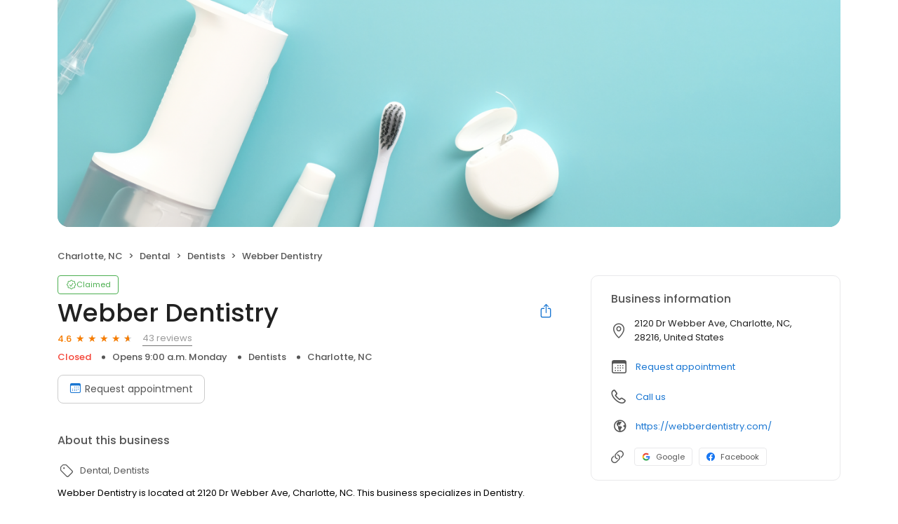

--- FILE ---
content_type: text/html; charset=utf-8
request_url: https://ourreviews.today/webber-dentistry-164669015196482
body_size: 20318
content:
<!DOCTYPE html><html lang="en"><head><meta charSet="utf-8"/><meta name="viewport" content="width=device-width, initial-scale=1"/><link rel="preload" as="image" href="https://d3cnqzq0ivprch.cloudfront.net/public-site/freeprod/assets/images/profile/cover-image/dental/dentists.png"/><link rel="stylesheet" href="https://d3cnqzq0ivprch.cloudfront.net/profiles/production/20251107/paid/_next/static/css/1cc1ae4cea607efd.css" data-precedence="next"/><link rel="stylesheet" href="https://d3cnqzq0ivprch.cloudfront.net/profiles/production/20251107/paid/_next/static/css/1406b39076209d1b.css" data-precedence="next"/><link rel="stylesheet" href="https://d3cnqzq0ivprch.cloudfront.net/profiles/production/20251107/paid/_next/static/css/3ad5932da10c3a7a.css" data-precedence="next"/><link rel="stylesheet" href="https://d3cnqzq0ivprch.cloudfront.net/profiles/production/20251107/paid/_next/static/css/5e81d9a9d412d7e2.css" data-precedence="next"/><link rel="stylesheet" href="https://d3cnqzq0ivprch.cloudfront.net/profiles/production/20251107/paid/_next/static/css/5f1f4a40efe7b2ba.css" data-precedence="next"/><link rel="stylesheet" href="https://d3cnqzq0ivprch.cloudfront.net/profiles/production/20251107/paid/_next/static/css/bb2a14808921b5a4.css" data-precedence="next"/><link rel="stylesheet" href="https://d3cnqzq0ivprch.cloudfront.net/profiles/production/20251107/paid/_next/static/css/4e9fd7398485bc37.css" data-precedence="next"/><link rel="stylesheet" href="https://d3cnqzq0ivprch.cloudfront.net/profiles/production/20251107/paid/_next/static/css/cd23d316ac012b7b.css" data-precedence="next"/><link rel="stylesheet" href="https://d3cnqzq0ivprch.cloudfront.net/profiles/production/20251107/paid/_next/static/css/d974096f24d517c9.css" data-precedence="next"/><link rel="stylesheet" href="https://d3cnqzq0ivprch.cloudfront.net/profiles/production/20251107/paid/_next/static/css/d66b29e4e5e6cd3f.css" data-precedence="next"/><link rel="stylesheet" href="https://d3cnqzq0ivprch.cloudfront.net/profiles/production/20251107/paid/_next/static/css/614751788066ac8e.css" data-precedence="next"/><link rel="stylesheet" href="https://d3cnqzq0ivprch.cloudfront.net/profiles/production/20251107/paid/_next/static/css/1d30d7826350688d.css" data-precedence="next"/><link rel="stylesheet" href="https://d3cnqzq0ivprch.cloudfront.net/profiles/production/20251107/paid/_next/static/css/8f50efe14dd185d9.css" data-precedence="next"/><link rel="stylesheet" href="https://d3cnqzq0ivprch.cloudfront.net/profiles/production/20251107/paid/_next/static/css/ca857b06b41671db.css" data-precedence="next"/><link rel="preload" as="script" fetchPriority="low" href="https://d3cnqzq0ivprch.cloudfront.net/profiles/production/20251107/paid/_next/static/chunks/webpack-daf87fbbcfc66a60.js"/><script src="https://d3cnqzq0ivprch.cloudfront.net/profiles/production/20251107/paid/_next/static/chunks/fd9d1056-af70936544d016a2.js" async=""></script><script src="https://d3cnqzq0ivprch.cloudfront.net/profiles/production/20251107/paid/_next/static/chunks/2117-83e7aa7944f40806.js" async=""></script><script src="https://d3cnqzq0ivprch.cloudfront.net/profiles/production/20251107/paid/_next/static/chunks/main-app-5294d1645fe5526e.js" async=""></script><script src="https://d3cnqzq0ivprch.cloudfront.net/profiles/production/20251107/paid/_next/static/chunks/97bfd92e-a655332fa22690dc.js" async=""></script><script src="https://d3cnqzq0ivprch.cloudfront.net/profiles/production/20251107/paid/_next/static/chunks/7626-bcae490f8909c11e.js" async=""></script><script src="https://d3cnqzq0ivprch.cloudfront.net/profiles/production/20251107/paid/_next/static/chunks/app/error-f05607b173240c0b.js" async=""></script><script src="https://d3cnqzq0ivprch.cloudfront.net/profiles/production/20251107/paid/_next/static/chunks/baf6b78a-292dcc7f4005b0be.js" async=""></script><script src="https://d3cnqzq0ivprch.cloudfront.net/profiles/production/20251107/paid/_next/static/chunks/c473e9eb-5a4aaffd6f1cb7d9.js" async=""></script><script src="https://d3cnqzq0ivprch.cloudfront.net/profiles/production/20251107/paid/_next/static/chunks/3893-e97c92c6ef457208.js" async=""></script><script src="https://d3cnqzq0ivprch.cloudfront.net/profiles/production/20251107/paid/_next/static/chunks/8003-8eb6c21c00711737.js" async=""></script><script src="https://d3cnqzq0ivprch.cloudfront.net/profiles/production/20251107/paid/_next/static/chunks/7977-f1e2084ba0da1a74.js" async=""></script><script src="https://d3cnqzq0ivprch.cloudfront.net/profiles/production/20251107/paid/_next/static/chunks/8099-583680f522e622fc.js" async=""></script><script src="https://d3cnqzq0ivprch.cloudfront.net/profiles/production/20251107/paid/_next/static/chunks/86-e9ed4a99c993861d.js" async=""></script><script src="https://d3cnqzq0ivprch.cloudfront.net/profiles/production/20251107/paid/_next/static/chunks/3269-aeddc7e10ee80eb5.js" async=""></script><script src="https://d3cnqzq0ivprch.cloudfront.net/profiles/production/20251107/paid/_next/static/chunks/1922-bec9251ff530f5ae.js" async=""></script><script src="https://d3cnqzq0ivprch.cloudfront.net/profiles/production/20251107/paid/_next/static/chunks/3191-96f71fdf4f26d223.js" async=""></script><script src="https://d3cnqzq0ivprch.cloudfront.net/profiles/production/20251107/paid/_next/static/chunks/app/(profile)/%5Bslug%5D/page-719ed47466a20c84.js" async=""></script><script src="https://d3cnqzq0ivprch.cloudfront.net/profiles/production/20251107/paid/_next/static/chunks/6097-7114c339748054ec.js" async=""></script><script src="https://d3cnqzq0ivprch.cloudfront.net/profiles/production/20251107/paid/_next/static/chunks/app/layout-bcce2b6bee629f90.js" async=""></script><link rel="preconnect" href="https://d3cnqzq0ivprch.cloudfront.net"/><link rel="preconnect" href="https://fonts.gstatic.com" crossorigin="true"/><link rel="preconnect" href="https://fonts.googleapis.com"/><link rel="preconnect" href="https://cdn.jsdelivr.net"/><link rel="preconnect" href="https://cdn.icomoon.io"/><link href="https://fonts.googleapis.com/css2?family=Poppins:wght@100;200;300;400;500;600;700;800;900&amp;display=swap" rel="preload" as="style"/><link href="https://cdn.icomoon.io/101518/public-sites/style.css?23havv" rel="preload" as="style"/><meta name="format-detection" content="telephone=no, date=no, email=no, address=no"/><meta name="be-tracking-source" content="paid profiles"/><link rel="manifest" href="https://d3cnqzq0ivprch.cloudfront.net/public-site/production/assets/images/favicons/indirect/manifest.json"/><meta name="theme-color" content="#ffffff"/><title>Webber Dentistry - 43 Reviews - Dentists in Charlotte, NC - Birdeye</title><meta name="description" content="Read 43 customer reviews of Webber Dentistry, one of the best Dentists businesses at 2120 Dr Webber Ave, Charlotte, NC 28216 United States.. Find reviews, ratings, directions, business hours, and book appointments online."/><meta name="robots" content="index, follow"/><meta name="fb:app_id" content="113069365515461"/><link rel="canonical" href="https://ourreviews.today/webber-dentistry-164669015196482"/><meta property="og:title" content="Webber Dentistry - 43 Reviews - Dentists in Charlotte, NC - Birdeye"/><meta property="og:description" content="Read 43 customer reviews of Webber Dentistry, one of the best Dentists businesses at 2120 Dr Webber Ave, Charlotte, NC 28216 United States.. Find reviews, ratings, directions, business hours, and book appointments online."/><meta property="og:url" content="https://ourreviews.today/webber-dentistry-164669015196482"/><meta property="og:site_name" content="Reviews Today"/><meta property="og:locale" content="en_US"/><meta property="og:image" content="https://d3cnqzq0ivprch.cloudfront.net/public-site/freeprod/assets/images/profile/cover-image/dental/dentists.png"/><meta property="og:image:width" content="1200"/><meta property="og:type" content="website"/><meta name="twitter:card" content="summary_large_image"/><meta name="twitter:title" content="Webber Dentistry - 43 Reviews - Dentists in Charlotte, NC - Birdeye"/><meta name="twitter:description" content="Read 43 customer reviews of Webber Dentistry, one of the best Dentists businesses at 2120 Dr Webber Ave, Charlotte, NC 28216 United States.. Find reviews, ratings, directions, business hours, and book appointments online."/><meta name="twitter:image" content="https://d3cnqzq0ivprch.cloudfront.net/public-site/freeprod/assets/images/profile/cover-image/dental/dentists.png"/><meta name="twitter:image:width" content="1200"/><link rel="shortcut icon" href="https://d3cnqzq0ivprch.cloudfront.net/public-site/production/assets/images/favicons/indirect/favicon.ico" type="image/x-icon"/><link rel="icon" href="https://d3cnqzq0ivprch.cloudfront.net/public-site/production/assets/images/favicons/indirect/favicon-16x16.png" sizes="16x16" type="image/png"/><link rel="icon" href="https://d3cnqzq0ivprch.cloudfront.net/public-site/production/assets/images/favicons/indirect/favicon-32x32.png" sizes="32x32" type="image/png"/><link rel="apple-touch-icon" href="https://d3cnqzq0ivprch.cloudfront.net/public-site/production/assets/images/favicons/indirect/apple-touch-icon.png" sizes="180x180" type="image/png"/><link rel="mask-icon" href="https://d3cnqzq0ivprch.cloudfront.net/public-site/production/assets/images/favicons/indirect/safari-pinned-tab.svg" color="#5bbad5"/><link rel="next" href="/webber-dentistry-164669015196482?page=2"/><link href="https://fonts.googleapis.com/css2?family=Poppins:wght@100;200;300;400;500;600;700;800;900&amp;display=swap" rel="stylesheet"/><link href="https://cdn.jsdelivr.net/npm/bootstrap@5.0.2/dist/css/bootstrap-grid.min.css" rel="stylesheet"/><link href="https://cdn.icomoon.io/101518/public-sites/style.css?23havv" rel="stylesheet"/><style>:root {
                        --screen-max-width: 767px;
                        --primary-blue: #1976d2;
                        --success-green: #4caf50;
                        --danger-red: #f44336;
                        --dark-red: #c83329;
                        --orange: #f57c00;
                        --lightgray: #cccccc;
                        --white: #fff;
                        --black: #000;
                        --dark-gray: #555555;
                        --lightblue: #dceaf3;
                        --blue-hover: #1a60a6;
                        --text-dark-gray: #555555;
                        --text-gray: #999999;
                        --text-black: #212121;
                        --border-gray-100: #e9e9eb;
                        --border-gray-200: #cccccc;
                        --border-gray-300: #999999;
                        --border-gray-500: #3c4043;
                        --background-gray-100: #f1f1f1;
                      }
                      html, body {
                        margin: 0;
                        padding: 0;
                      }
                      * {
                        box-sizing: border-box;
                        font-family: 'Poppins', sans-serif;
                      }
                      body {
                        white-space-collapse: collapse;
                      }
                      a {
                        color: var(--primary-blue);
                        text-decoration: none;
                        cursor: pointer;
                      }
                      a:hover {
                        color: var(--blue-hover);
                      }
                      *:not(body) {
                        white-space-collapse: preserve-breaks;
                      }
                      address {
                        font-style: normal;
                      }
                      iframe {
                        border: 0;
                      }
                      .text-decoration-none {
                        text-decoration: none !important;
                      }
                      /* Adding styles with !importatn to override plugin styles */
                      .time-select__indicator {
                        padding: 0 3px 0 0 !important;
                        width: 10px !important;
                      }
                      .time-select__indicator-separator {
                        display: none !important;
                      }
                      .time-select__value-container {
                        padding: 0 4px 0 8px !important;
                        font-size: 12px !important;
                      }
                      .time-select__single-value {
                        margin: 0 !important;
                      }
                      .time-select__control {
                        min-height: 35px !important;
                        width: 40px;
                      }
                      .gm-style-iw button {
                        display: none !important;
                      }
                      .popover {
                        position: fixed;
                        padding: 15px 10px;
                        background-color: white;
                        box-shadow: 0 2px 10px rgba(0, 0, 0, 0.1);
                        color: #fff;
                        border-radius: 5px;
                        display: none;
                        max-width: 300px;
                        min-width: 300px;
                    }
                    
                    .popover::after {
                        content: '';
                        position: absolute;
                        width: 0;
                        height: 0;
                        border-style: solid;
                    }
                    
                    .popover.top::after {
                        border-width: 5px 5px 0 5px;
                        border-color: #fff transparent transparent transparent;
                        bottom: -5px;
                        left: 50%;
                        transform: translateX(-50%);
                    }
                    
                    .popover.bottom::after {
                        border-width: 0 5px 5px 5px;
                        border-color: transparent transparent #fff transparent;
                        top: -5px;
                        left: 50%;
                        transform: translateX(-50%);
                    }
                    
                    .popover.left::after {
                        border-width: 5px 0 5px 5px;
                        border-color: transparent  transparent transparent #fff;
                        right: -5px;
                        top: 50%;
                        transform: translateY(-50%);
                    }
                    
                    .popover.right::after {
                        border-width: 5px 5px 5px 0;
                        border-color: transparent #fff transparent transparent;
                        left: -5px;
                        top: 50%;
                        transform: translateY(-50%);
                    }
                    /* Overriding container styles for consistent layout */
                      @media only screen and (max-width: 991px) {
                        .gm-style-iw button {
                          display: block !important;
                          height: 15px !important;
                          width: 15px !important;
                        }
                        .gm-style-iw button span {
                            margin: 0 !important;
                          }
                        .containerFullWidth div[class='container'] {
                            max-width: 100% !important;
                        }
                        .containerNinetyWidth div[class='container'] {
                            max-width: 90% !important;
                        }
                        .containerNoWidth div[class='container'] {
                            max-width: none !important;
                        }
                      }
                      @media only screen and (max-width: 768px) {
                        .containerNinetyWidth div[class='container'] {
                            max-width: none !important;
                        }
                      }
                      </style><style>
                        .gm-style .gm-style-iw-tc::after {
                                background: none;
                                box-shadow: none;
                        }
                        </style><script id="global-error-handlers">
    window.onerror = function(message, source, lineno, colno, error) {
        fetch('/profile-api/logger', {
        method: 'POST',
        headers: {
            'Content-Type': 'application/json'
        },
        body: JSON.stringify({
            url: window.location.href,
            source: 'client-global-error-handler',
            error: {
            message: message,
            source: source,
            lineno: lineno,
            colno: colno,
            stack: error ? error.stack : null
            }
        })
        });
    };

    window.onunhandledrejection = function(event) {
        fetch('/profile-api/logger', {
        method: 'POST',
        headers: {
            'Content-Type': 'application/json'
        },
        body: JSON.stringify({
            url: window.location.href,
            source: 'client-global-error-handler',
            error: {
            message: event.reason ? event.reason.message : String(event.reason),
            stack: event.reason ? event.reason.stack : null
            }
        })
        });
    };
</script><script src="https://d3cnqzq0ivprch.cloudfront.net/profiles/production/20251107/paid/_next/static/chunks/polyfills-42372ed130431b0a.js" noModule=""></script></head><body><div><noscript><iframe src="https://www.googletagmanager.com/ns.html?id=GTM-NHJWHHC" height="0" width="0" style="display:none;visibility:hidden"></iframe></noscript><script type="application/ld+json">{"@context":"https://schema.org","@type":"LocalBusiness","@id":"#WebberDentistry","name":"Webber Dentistry","image":"https://d3cnqzq0ivprch.cloudfront.net/public-site/freeprod/assets/images/profile/cover-image/dental/dentists.png","telephone":"(704) 392-9357","url":"https://ourreviews.today/sign-in/","description":"Webber Dentistry is located at 2120 Dr Webber Ave, Charlotte, NC. This business specializes in Dentistry.","maps":"https://maps.google.com/maps?hl=en&q=Webber%20Dentistry%202120%20Dr%20Webber%20Ave%2C%20Charlotte%2C%20NC%2C%2028216","sameAs":["https://www.google.com/maps/place/Webber+Dentistry/data=!4m2!3m1!1s0x8856a0ffb10b8bb1:0x6a11ee3ff238ec2b?cid=7643152001038609451&place_id=ChIJsYsLsf-gVogRK-w48j_uEWo","https://www.facebook.com/Webber-Dentistry-213670163509/reviews/?ref=page_internal"],"address":{"@type":"PostalAddress","streetAddress":"2120 Dr Webber Ave","addressLocality":"Charlotte","addressRegion":"NC","postalCode":"28216","addressCountry":"US"},"aggregateRating":{"@type":"AggregateRating","ratingValue":4.6,"reviewCount":43},"openingHoursSpecification":[{"@type":"OpeningHoursSpecification","dayOfWeek":"https://schema.org/Monday","opens":"9:00","closes":"17:00"},{"@type":"OpeningHoursSpecification","dayOfWeek":"https://schema.org/Tuesday","opens":"9:00","closes":"17:00"},{"@type":"OpeningHoursSpecification","dayOfWeek":"https://schema.org/Wednesday","opens":"9:00","closes":"17:00"},{"@type":"OpeningHoursSpecification","dayOfWeek":"https://schema.org/Thursday","opens":"9:00","closes":"17:00"}]}</script><div></div><div class="containerNinetyWidth"><div class="container"><div class="row"><div class="col-12"><!--$--><section class="BusinessBannerDesktop_banner__piC7n BusinessBannerDesktop_noTopBorderRadius__UgCnB" style="background-image:url(https://d3cnqzq0ivprch.cloudfront.net/public-site/freeprod/assets/images/profile/cover-image/dental/dentists.png)"><div class="BusinessBannerDesktop_blur__yW_xa"><img alt="Webber Dentistry&#x27;s cover image" class="BusinessBannerDesktop_coverImg__VVCNj" src="https://d3cnqzq0ivprch.cloudfront.net/public-site/freeprod/assets/images/profile/cover-image/dental/dentists.png"/></div></section><!--/$--></div></div></div></div><nav data-gtm-section="Pr Breadcrumbs" aria-label="breadcrumb" class="styles_nav__klZdt containerNinetyWidth"><div class="container"><ol class="styles_breadcrumb__zMDQc"><li class="styles_breadcrumb-item__ZUcfB" data-gtm-action-value="Breadcrumb - Location">Charlotte, NC</li><li class="styles_breadcrumb-item__ZUcfB"><span class="styles_linkDisabled__FnpXY">Dental</span></li><li class="styles_breadcrumb-item__ZUcfB"><span class="styles_linkDisabled__FnpXY">Dentists</span></li><li class="styles_breadcrumb-item__ZUcfB styles_businessName__QvoIF" data-gtm-action-value="Breadcrumb - Business">Webber Dentistry</li></ol></div></nav><div class="containerNinetyWidth"><div class="container"><div class="row"><div class="col-lg-8 styles_leftSectionWrapper__Yk2u0"><section data-gtm-section="Pr Top Fold CTA" class="styles_sectionPb__RVH1k"><div class="styles_profileStatus__nhr0z styles_claimedProfile__AvzoT styles_businessProfile__Y6VSp"><button class="styles_statusChip__Xnwzm" data-gtm-action-value="Claimed chip"><i class="icon-check-badge"></i><span>Claimed</span></button><div class="styles_toolTip__l3rUL"><p>This profile has been claimed by the business owner or representative.</p></div></div><div class="styles_businessNameWrapper__dA0rt"><h1 class="styles_businessName__6jXAH">Webber Dentistry</h1><button class="SocialShare_shareBtn__SiMLM" data-gtm-action-value="Share"><i class="icon-icon-share"></i><div class="SocialShare_tooltip__uqSKp">Share business profile</div></button><!--$--><!--/$--></div><div class="styles_ratingWrapper__Ep_q_ null"><span class="styles_averageRating__qRY0X" data-gtm-action-value="Average Rating Count">4.6</span><div class="style_starsContainer__P4vyT"><span class="style_star__d_qre style_sm__WOd_5 style_on__JmsyD" style="color:#f57c00" data-gtm-action-value="Rating Stars"></span><span class="style_star__d_qre style_sm__WOd_5 style_on__JmsyD" style="color:#f57c00" data-gtm-action-value="Rating Stars"></span><span class="style_star__d_qre style_sm__WOd_5 style_on__JmsyD" style="color:#f57c00" data-gtm-action-value="Rating Stars"></span><span class="style_star__d_qre style_sm__WOd_5 style_on__JmsyD" style="color:#f57c00" data-gtm-action-value="Rating Stars"></span><span class="style_star__d_qre style_sm__WOd_5" style="color:#ccc" data-gtm-action-value="Rating Stars"><span class="style_star__d_qre style_half__x9Mmc style_sm__WOd_5" style="width:59.999999999999964%"></span></span></div><button class="styles_totalReviews__W_6Xq " data-gtm-action-value="Review Count" rel="nofollow" aria-label="43 reviews">43 reviews</button></div><ul class="styles_businessInfo__zRmkz"><li><span>Dentists</span></li><li data-gtm-action-value="Derived location">Charlotte, NC</li><!--$--><!--/$--></ul><div class="styles_ctaWrapper__4w0oZ"><section data-gtm-section="Pr Request Appointment"><button class="BookAppointmenButton_button__NXt2L" aria-label="Book an appointment" data-gtm-action-value="Request appointment"><i class="icon-calendar"></i>Request appointment</button><!--$!--><template data-dgst="BAILOUT_TO_CLIENT_SIDE_RENDERING"></template><!--/$--></section></div></section><section data-gtm-section="Pr About Business Section" class="styles_sectionPb__RVH1k"><h2 class="title_heading__Feho7 title_heading2__eitsN title_textGray__AwCu_ styles_title__SQwMT">About this business</h2><div class="styles_tags__4c8HP"><i class="icon-tag-outline"></i><span class="styles_link__g4dAX">Dental</span><span class="styles_link__g4dAX">Dentists</span></div><!--$!--><template data-dgst="BAILOUT_TO_CLIENT_SIDE_RENDERING"></template><!--/$--></section><section data-gtm-section="Pr Location Details Section" class="styles_sectionPb__RVH1k"><div class="styles_locationHeader__xtC_2"><h2 class="title_heading__Feho7 title_heading2__eitsN title_textGray__AwCu_ undefined">Location details</h2></div><div class="row"><div class="col-12 col-lg-6 styles_mapAddressWrapper__BhjQh"><div class="styles_mapWrapper__esPsW"><div class="GoogleMap_mapContainer__2vE8F"><a href="https://maps.google.com/?q=Webber%20Dentistry%202120%20Dr%20Webber%20Ave%2C%20Charlotte%2C%20NC%2C%2028216" target="_blank" rel="nofollow" data-gtm-action-value="Location marker in map"><iframe title="Google maps with business location" src="https://www.google.com/maps/embed/v1/place?maptype=roadmap&amp;key=AIzaSyAFaerwXjhkGaAtXpIn7hES9W2RUNs06Hk&amp;zoom=11&amp;q=Webber%20Dentistry%202120%20Dr%20Webber%20Ave%2C%20Charlotte%2C%20NC%2C%2028216" height="215" width="100%" referrerPolicy="no-referrer-when-downgrade" class="GoogleMap_hideIframeControls__LgHcG" loading="lazy"></iframe></a></div></div><div class="styles_addressWrapper__v50AY styles_divider__C6Qr5"><address><i data-gtm-action-value="Location Icon" class="icon-checkin"></i><p>2120 Dr Webber Ave, Charlotte, NC, 28216, United States</p></address><a class="getDirectionsBtn_btn__RYphX " href="https://www.google.com/maps/dir/?api=1&amp;destination=Webber%20Dentistry%202120%20Dr%20Webber%20Ave%2C%20Charlotte%2C%20NC%2C%2028216" target="_blank" data-gtm-action-value="Directions"><span class="getDirectionsBtn_icon__KqUNv"><i class="icon-directions-outline"></i></span><span class="getDirectionsBtn_label__3t69y">Get directions</span></a></div></div><div class="col-12 col-lg-6 styles_workingHourseWrapper__QgjsB"><table class="Hours_workingHours__ohtYc " border="0" cellPadding="0" cellSpacing="0"><thead><tr><th>Weekday</th><th>Schedule</th><th>Status</th></tr></thead><tbody><tr><td valign="top"><strong>Mon</strong></td><td valign="top"><span>9:00 a.m. to 5:00 p.m.</span></td><td valign="top"></td></tr><tr><td valign="top"><strong>Tue</strong></td><td valign="top"><span>9:00 a.m. to 5:00 p.m.</span></td><td valign="top"></td></tr><tr><td valign="top"><strong>Wed</strong></td><td valign="top"><span>9:00 a.m. to 5:00 p.m.</span></td><td valign="top"></td></tr><tr><td valign="top"><strong>Thu</strong></td><td valign="top"><span>9:00 a.m. to 5:00 p.m.</span></td><td valign="top"></td></tr><tr><td valign="top"><strong>Fri</strong></td><td valign="top">Closed</td><td valign="top"></td></tr><tr><td valign="top"><strong>Sat</strong></td><td valign="top">Closed</td><td valign="top"></td></tr><tr><td valign="top"><strong>Sun</strong></td><td valign="top">Closed</td><td valign="top"></td></tr></tbody></table></div></div></section><section class="styles_sectionPb__RVH1k styles_sectionPt__OH7dK styles_sectionBorder__QDuFh" id="review-section" data-gtm-section="Pr Reviews Section"><div><div class="styles_reviewsBarWrapper__5VQ07"><div class="styles_reviewSummary__CHrdL"><strong data-gtm-action-value="Summary - Ratings count">4.6</strong><span data-gtm-action-value="Summary - Ratings star">43 reviews</span></div><div class="styles_ratingList__qcKio"><!--$!--><template data-dgst="BAILOUT_TO_CLIENT_SIDE_RENDERING"></template><!--/$--></div></div></div><div id="reviews"><div class="BusinessReviews_loadingWrapper__MKckg"><ul class="BusinessReviews_tabs__WijcD" data-gtm-section="Reviews Platform Tabs"><li class="BusinessReviews_currentActive__n51a0 BusinessReviews_tab__b6GEq"><button type="button" data-gtm-action-value="Reviews"><span class="BusinessReviews_sourceIconContainer__dnpq_"><span class="BusinessReviews_resellerStar__bDirt"></span></span>Reviews (2)</button></li><li class="BusinessReviews_tab__b6GEq"><button type="button" data-gtm-action-value="Google"><span class="BusinessReviews_sourceIconContainer__dnpq_"><span class="BusinessReviews_scaleDown__k_yXJ"><i class="icons_icon-aggr-source-2__VcD4B icons_icon-aggr-source-dummy-g__hgEMk"></i></span></span>Google (41)</button></li></ul><div></div><div class="BusinessReviews_paginatorContainer__8QrBh"><div data-gtm-section="Pr Pagination"></div></div></div></div></section><section class="undefined styles_sectionPb__RVH1k styles_sectionPt__OH7dK styles_sectionBorder__QDuFh"><h2 class="title_heading__Feho7 title_heading2__eitsN title_textBlack__l2vSG m-0">Frequently asked questions about <!-- -->Webber Dentistry</h2><div class="styles_question___hgDu"><h3 class="title_heading__Feho7 title_heading3__u_ffg title_textBlack__l2vSG styles_question___hgDu">How is Webber Dentistry rated?</h3><p class="styles_read-more-paragraph__frblj">Webber Dentistry has a 4.6 star rating with 43 reviews.<!-- --> </p><h3 class="title_heading__Feho7 title_heading3__u_ffg title_textBlack__l2vSG styles_question___hgDu">When is Webber Dentistry open?</h3><p class="styles_read-more-paragraph__frblj">Webber Dentistry is closed now. It will open on Monday at 9:00 a.m.<!-- --> </p></div></section></div><div class="col-lg-4"><aside><div data-gtm-section="Pr Business Info Section" class="styles_panel__aCS6F"><div class="styles_infoHeader__0t_qy"><h2 class="title_heading__Feho7 title_heading2__eitsN title_textGray__AwCu_ undefined">Business information</h2></div><ul class="styles_reachUs__RqKrg"><li class="styles_connectUs__gZ9yo"><i class="icon-location-pin-outline styles_iconLocation__oFBLk"></i><address data-gtm-action-value="Business Address">2120 Dr Webber Ave, Charlotte, NC, 28216, United States</address></li><li class="styles_connectUs__gZ9yo"><i class="icon-calendar"></i><section data-gtm-section="Pr Request Appointment"><span class="styles_bookAppointmentBtn__5bc6M" role="button" data-gtm-action-value="Request appointment">Request appointment</span><!--$!--><template data-dgst="BAILOUT_TO_CLIENT_SIDE_RENDERING"></template><!--/$--></section></li><li class="styles_connectUs__gZ9yo"><i class="icon-call-outline"></i><span class="styles_container__NVdJO"><button aria-label="Call us" data-gtm-action-value="Call us - Hidden">Call us</button></span></li><li class="styles_connectUs__gZ9yo"><i class="icon-globe styles_iconGlobe__XNofc"></i><a href="https://webberdentistry.com/" target="_blank" class="styles_websiteLink__S0p7p" data-gtm-action-value="Business website">https://webberdentistry.com/</a></li><li class="styles_goSocial__DNKk6"><i class="icon-link styles_iconLink__b67d2"></i><div class="styles_socialLinks__StJEq"><a href="https://www.google.com/maps/place/Webber+Dentistry/data=!4m2!3m1!1s0x8856a0ffb10b8bb1:0x6a11ee3ff238ec2b?cid=7643152001038609451&amp;place_id=ChIJsYsLsf-gVogRK-w48j_uEWo" target="_blank" rel="nofollow" aria-label="Google profile link" data-gtm-action-value="Social links - Google"><img alt="Google icon" loading="lazy" width="12" height="12" decoding="async" data-nimg="1" style="color:transparent" src="https://cdn2.birdeye.com/profiles/images/icon-google-color.svg"/>Google</a><a href="https://www.facebook.com/Webber-Dentistry-213670163509/reviews/?ref=page_internal" target="_blank" rel="nofollow" aria-label="Facebook profile link" data-gtm-action-value="Social links - Facebook"><img alt="Facebook icon" loading="lazy" width="12" height="12" decoding="async" data-nimg="1" style="color:transparent" src="https://cdn2.birdeye.com/profiles/images/icon-fb-fill-color.svg"/>Facebook</a></div></li></ul></div></aside></div></div></div></div></div><div id="portal"></div><div id="toast"></div><!--$!--><template data-dgst="BAILOUT_TO_CLIENT_SIDE_RENDERING"></template><!--/$--><script src="https://d3cnqzq0ivprch.cloudfront.net/profiles/production/20251107/paid/_next/static/chunks/webpack-daf87fbbcfc66a60.js" async=""></script><script>(self.__next_f=self.__next_f||[]).push([0]);self.__next_f.push([2,null])</script><script>self.__next_f.push([1,"1:HL[\"https://d3cnqzq0ivprch.cloudfront.net/profiles/production/20251107/paid/_next/static/css/1cc1ae4cea607efd.css\",\"style\"]\n2:HL[\"https://d3cnqzq0ivprch.cloudfront.net/profiles/production/20251107/paid/_next/static/css/1406b39076209d1b.css\",\"style\"]\n3:HL[\"https://d3cnqzq0ivprch.cloudfront.net/profiles/production/20251107/paid/_next/static/css/3ad5932da10c3a7a.css\",\"style\"]\n4:HL[\"https://d3cnqzq0ivprch.cloudfront.net/profiles/production/20251107/paid/_next/static/css/5e81d9a9d412d7e2.css\",\"style\"]\n5:HL[\"https://d3cnqzq0ivprch.cloudfront.net/profiles/production/20251107/paid/_next/static/css/5f1f4a40efe7b2ba.css\",\"style\"]\n6:HL[\"https://d3cnqzq0ivprch.cloudfront.net/profiles/production/20251107/paid/_next/static/css/bb2a14808921b5a4.css\",\"style\"]\n7:HL[\"https://d3cnqzq0ivprch.cloudfront.net/profiles/production/20251107/paid/_next/static/css/4e9fd7398485bc37.css\",\"style\"]\n8:HL[\"https://d3cnqzq0ivprch.cloudfront.net/profiles/production/20251107/paid/_next/static/css/cd23d316ac012b7b.css\",\"style\"]\n9:HL[\"https://d3cnqzq0ivprch.cloudfront.net/profiles/production/20251107/paid/_next/static/css/d974096f24d517c9.css\",\"style\"]\na:HL[\"https://d3cnqzq0ivprch.cloudfront.net/profiles/production/20251107/paid/_next/static/css/d66b29e4e5e6cd3f.css\",\"style\"]\nb:HL[\"https://d3cnqzq0ivprch.cloudfront.net/profiles/production/20251107/paid/_next/static/css/614751788066ac8e.css\",\"style\"]\nc:HL[\"https://d3cnqzq0ivprch.cloudfront.net/profiles/production/20251107/paid/_next/static/css/1d30d7826350688d.css\",\"style\"]\nd:HL[\"https://d3cnqzq0ivprch.cloudfront.net/profiles/production/20251107/paid/_next/static/css/8f50efe14dd185d9.css\",\"style\"]\ne:HL[\"https://d3cnqzq0ivprch.cloudfront.net/profiles/production/20251107/paid/_next/static/css/ca857b06b41671db.css\",\"style\"]\n"])</script><script>self.__next_f.push([1,"f:I[12846,[],\"\"]\n12:I[4707,[],\"\"]\n14:I[36423,[],\"\"]\n17:I[37566,[\"7732\",\"static/chunks/97bfd92e-a655332fa22690dc.js\",\"7626\",\"static/chunks/7626-bcae490f8909c11e.js\",\"7601\",\"static/chunks/app/error-f05607b173240c0b.js\"],\"default\"]\n18:\"$Sreact.suspense\"\n19:I[70049,[\"7732\",\"static/chunks/97bfd92e-a655332fa22690dc.js\",\"950\",\"static/chunks/baf6b78a-292dcc7f4005b0be.js\",\"8760\",\"static/chunks/c473e9eb-5a4aaffd6f1cb7d9.js\",\"3893\",\"static/chunks/3893-e97c92c6ef457208.js\",\"8003\",\"static/chunks/8003-8eb6c21c00711737.js\",\"7977\",\"static/chunks/7977-f1e2084ba0da1a74.js\",\"8099\",\"static/chunks/8099-583680f522e622fc.js\",\"7626\",\"static/chunks/7626-bcae490f8909c11e.js\",\"86\",\"static/chunks/86-e9ed4a99c993861d.js\",\"3269\",\"static/chunks/3269-aeddc7e10ee80eb5.js\",\"1922\",\"static/chunks/1922-bec9251ff530f5ae.js\",\"3191\",\"static/chunks/3191-96f71fdf4f26d223.js\",\"9652\",\"static/chunks/app/(profile)/%5Bslug%5D/page-719ed47466a20c84.js\"],\"PreloadCss\"]\n1b:I[81523,[\"7732\",\"static/chunks/97bfd92e-a655332fa22690dc.js\",\"950\",\"static/chunks/baf6b78a-292dcc7f4005b0be.js\",\"8760\",\"static/chunks/c473e9eb-5a4aaffd6f1cb7d9.js\",\"3893\",\"static/chunks/3893-e97c92c6ef457208.js\",\"8003\",\"static/chunks/8003-8eb6c21c00711737.js\",\"7977\",\"static/chunks/7977-f1e2084ba0da1a74.js\",\"8099\",\"static/chunks/8099-583680f522e622fc.js\",\"7626\",\"static/chunks/7626-bcae490f8909c11e.js\",\"86\",\"static/chunks/86-e9ed4a99c993861d.js\",\"3269\",\"static/chunks/3269-aeddc7e10ee80eb5.js\",\"1922\",\"static/chunks/1922-bec9251ff530f5ae.js\",\"3191\",\"static/chunks/3191-96f71fdf4f26d223.js\",\"9652\",\"static/chunks/app/(profile)/%5Bslug%5D/page-719ed47466a20c84.js\"],\"BailoutToCSR\"]\n1c:I[55860,[\"7732\",\"static/chunks/97bfd92e-a655332fa22690dc.js\",\"3893\",\"static/chunks/3893-e97c92c6ef457208.js\",\"8003\",\"static/chunks/8003-8eb6c21c00711737.js\",\"7626\",\"static/chunks/7626-bcae490f8909c11e.js\",\"86\",\"static/chunks/86-e9ed4a99c993861d.js\",\"6097\",\"static/chunks/6097-7114c339748054ec.js\",\"3185\",\"static/chunks/app/layout-bcce2b6bee629f90.js\"],\"default\"]\n1d:I[24505,[\"7732\",\"static/chunks/97bfd92e-a655332fa22690dc.js\""])</script><script>self.__next_f.push([1,",\"3893\",\"static/chunks/3893-e97c92c6ef457208.js\",\"8003\",\"static/chunks/8003-8eb6c21c00711737.js\",\"7626\",\"static/chunks/7626-bcae490f8909c11e.js\",\"86\",\"static/chunks/86-e9ed4a99c993861d.js\",\"6097\",\"static/chunks/6097-7114c339748054ec.js\",\"3185\",\"static/chunks/app/layout-bcce2b6bee629f90.js\"],\"default\"]\n1f:I[61060,[],\"\"]\n13:[\"slug\",\"webber-dentistry-164669015196482\",\"d\"]\n15:T1930,"])</script><script>self.__next_f.push([1,":root {\n                        --screen-max-width: 767px;\n                        --primary-blue: #1976d2;\n                        --success-green: #4caf50;\n                        --danger-red: #f44336;\n                        --dark-red: #c83329;\n                        --orange: #f57c00;\n                        --lightgray: #cccccc;\n                        --white: #fff;\n                        --black: #000;\n                        --dark-gray: #555555;\n                        --lightblue: #dceaf3;\n                        --blue-hover: #1a60a6;\n                        --text-dark-gray: #555555;\n                        --text-gray: #999999;\n                        --text-black: #212121;\n                        --border-gray-100: #e9e9eb;\n                        --border-gray-200: #cccccc;\n                        --border-gray-300: #999999;\n                        --border-gray-500: #3c4043;\n                        --background-gray-100: #f1f1f1;\n                      }\n                      html, body {\n                        margin: 0;\n                        padding: 0;\n                      }\n                      * {\n                        box-sizing: border-box;\n                        font-family: 'Poppins', sans-serif;\n                      }\n                      body {\n                        white-space-collapse: collapse;\n                      }\n                      a {\n                        color: var(--primary-blue);\n                        text-decoration: none;\n                        cursor: pointer;\n                      }\n                      a:hover {\n                        color: var(--blue-hover);\n                      }\n                      *:not(body) {\n                        white-space-collapse: preserve-breaks;\n                      }\n                      address {\n                        font-style: normal;\n                      }\n                      iframe {\n                        border: 0;\n                      }\n                      .text-decoration-none {\n                        text-decoration: none !important;\n                      }\n                      /* Adding styles with !importatn to override plugin styles */\n                      .time-select__indicator {\n                        padding: 0 3px 0 0 !important;\n                        width: 10px !important;\n                      }\n                      .time-select__indicator-separator {\n                        display: none !important;\n                      }\n                      .time-select__value-container {\n                        padding: 0 4px 0 8px !important;\n                        font-size: 12px !important;\n                      }\n                      .time-select__single-value {\n                        margin: 0 !important;\n                      }\n                      .time-select__control {\n                        min-height: 35px !important;\n                        width: 40px;\n                      }\n                      .gm-style-iw button {\n                        display: none !important;\n                      }\n                      .popover {\n                        position: fixed;\n                        padding: 15px 10px;\n                        background-color: white;\n                        box-shadow: 0 2px 10px rgba(0, 0, 0, 0.1);\n                        color: #fff;\n                        border-radius: 5px;\n                        display: none;\n                        max-width: 300px;\n                        min-width: 300px;\n                    }\n                    \n                    .popover::after {\n                        content: '';\n                        position: absolute;\n                        width: 0;\n                        height: 0;\n                        border-style: solid;\n                    }\n                    \n                    .popover.top::after {\n                        border-width: 5px 5px 0 5px;\n                        border-color: #fff transparent transparent transparent;\n                        bottom: -5px;\n                        left: 50%;\n                        transform: translateX(-50%);\n                    }\n                    \n                    .popover.bottom::after {\n                        border-width: 0 5px 5px 5px;\n                        border-color: transparent transparent #fff transparent;\n                        top: -5px;\n                        left: 50%;\n                        transform: translateX(-50%);\n                    }\n                    \n                    .popover.left::after {\n                        border-width: 5px 0 5px 5px;\n                        border-color: transparent  transparent transparent #fff;\n                        right: -5px;\n                        top: 50%;\n                        transform: translateY(-50%);\n                    }\n                    \n                    .popover.right::after {\n                        border-width: 5px 5px 5px 0;\n                        border-color: transparent #fff transparent transparent;\n                        left: -5px;\n                        top: 50%;\n                        transform: translateY(-50%);\n                    }\n                    /* Overriding container styles for consistent layout */\n                      @media only screen and (max-width: 991px) {\n                        .gm-style-iw button {\n                          display: block !important;\n                          height: 15px !important;\n                          width: 15px !important;\n                        }\n                        .gm-style-iw button span {\n                            margin: 0 !important;\n                          }\n                        .containerFullWidth div[class='container'] {\n                            max-width: 100% !important;\n                        }\n                        .containerNinetyWidth div[class='container'] {\n                            max-width: 90% !important;\n                        }\n                        .containerNoWidth div[class='container'] {\n                            max-width: none !important;\n                        }\n                      }\n                      @media only screen and (max-width: 768px) {\n                        .containerNinetyWidth div[class='container'] {\n                            max-width: none !important;\n                        }\n                      }\n                      "])</script><script>self.__next_f.push([1,"16:T434,\n    window.onerror = function(message, source, lineno, colno, error) {\n        fetch('/profile-api/logger', {\n        method: 'POST',\n        headers: {\n            'Content-Type': 'application/json'\n        },\n        body: JSON.stringify({\n            url: window.location.href,\n            source: 'client-global-error-handler',\n            error: {\n            message: message,\n            source: source,\n            lineno: lineno,\n            colno: colno,\n            stack: error ? error.stack : null\n            }\n        })\n        });\n    };\n\n    window.onunhandledrejection = function(event) {\n        fetch('/profile-api/logger', {\n        method: 'POST',\n        headers: {\n            'Content-Type': 'application/json'\n        },\n        body: JSON.stringify({\n            url: window.location.href,\n            source: 'client-global-error-handler',\n            error: {\n            message: event.reason ? event.reason.message : String(event.reason),\n            stack: event.reason ? event.reason.stack : null\n            }\n        })\n        });\n    };\n20:[]\n"])</script><script>self.__next_f.push([1,"0:[\"$\",\"$Lf\",null,{\"buildId\":\"20251107\",\"assetPrefix\":\"https://d3cnqzq0ivprch.cloudfront.net/profiles/production/20251107/paid\",\"urlParts\":[\"\",\"webber-dentistry-164669015196482\"],\"initialTree\":[\"\",{\"children\":[\"(profile)\",{\"children\":[[\"slug\",\"webber-dentistry-164669015196482\",\"d\"],{\"children\":[\"__PAGE__\",{}]}]}]},\"$undefined\",\"$undefined\",true],\"initialSeedData\":[\"\",{\"children\":[\"(profile)\",{\"children\":[[\"slug\",\"webber-dentistry-164669015196482\",\"d\"],{\"children\":[\"__PAGE__\",{},[[\"$L10\",\"$L11\",[[\"$\",\"link\",\"0\",{\"rel\":\"stylesheet\",\"href\":\"https://d3cnqzq0ivprch.cloudfront.net/profiles/production/20251107/paid/_next/static/css/5f1f4a40efe7b2ba.css\",\"precedence\":\"next\",\"crossOrigin\":\"$undefined\"}],[\"$\",\"link\",\"1\",{\"rel\":\"stylesheet\",\"href\":\"https://d3cnqzq0ivprch.cloudfront.net/profiles/production/20251107/paid/_next/static/css/bb2a14808921b5a4.css\",\"precedence\":\"next\",\"crossOrigin\":\"$undefined\"}],[\"$\",\"link\",\"2\",{\"rel\":\"stylesheet\",\"href\":\"https://d3cnqzq0ivprch.cloudfront.net/profiles/production/20251107/paid/_next/static/css/4e9fd7398485bc37.css\",\"precedence\":\"next\",\"crossOrigin\":\"$undefined\"}],[\"$\",\"link\",\"3\",{\"rel\":\"stylesheet\",\"href\":\"https://d3cnqzq0ivprch.cloudfront.net/profiles/production/20251107/paid/_next/static/css/cd23d316ac012b7b.css\",\"precedence\":\"next\",\"crossOrigin\":\"$undefined\"}],[\"$\",\"link\",\"4\",{\"rel\":\"stylesheet\",\"href\":\"https://d3cnqzq0ivprch.cloudfront.net/profiles/production/20251107/paid/_next/static/css/d974096f24d517c9.css\",\"precedence\":\"next\",\"crossOrigin\":\"$undefined\"}],[\"$\",\"link\",\"5\",{\"rel\":\"stylesheet\",\"href\":\"https://d3cnqzq0ivprch.cloudfront.net/profiles/production/20251107/paid/_next/static/css/d66b29e4e5e6cd3f.css\",\"precedence\":\"next\",\"crossOrigin\":\"$undefined\"}],[\"$\",\"link\",\"6\",{\"rel\":\"stylesheet\",\"href\":\"https://d3cnqzq0ivprch.cloudfront.net/profiles/production/20251107/paid/_next/static/css/614751788066ac8e.css\",\"precedence\":\"next\",\"crossOrigin\":\"$undefined\"}],[\"$\",\"link\",\"7\",{\"rel\":\"stylesheet\",\"href\":\"https://d3cnqzq0ivprch.cloudfront.net/profiles/production/20251107/paid/_next/static/css/1d30d7826350688d.css\",\"precedence\":\"next\",\"crossOrigin\":\"$undefined\"}],[\"$\",\"link\",\"8\",{\"rel\":\"stylesheet\",\"href\":\"https://d3cnqzq0ivprch.cloudfront.net/profiles/production/20251107/paid/_next/static/css/8f50efe14dd185d9.css\",\"precedence\":\"next\",\"crossOrigin\":\"$undefined\"}],[\"$\",\"link\",\"9\",{\"rel\":\"stylesheet\",\"href\":\"https://d3cnqzq0ivprch.cloudfront.net/profiles/production/20251107/paid/_next/static/css/ca857b06b41671db.css\",\"precedence\":\"next\",\"crossOrigin\":\"$undefined\"}]]],null],null]},[null,[\"$\",\"$L12\",null,{\"parallelRouterKey\":\"children\",\"segmentPath\":[\"children\",\"(profile)\",\"children\",\"$13\",\"children\"],\"error\":\"$undefined\",\"errorStyles\":\"$undefined\",\"errorScripts\":\"$undefined\",\"template\":[\"$\",\"$L14\",null,{}],\"templateStyles\":\"$undefined\",\"templateScripts\":\"$undefined\",\"notFound\":\"$undefined\",\"notFoundStyles\":\"$undefined\"}]],null]},[null,[\"$\",\"$L12\",null,{\"parallelRouterKey\":\"children\",\"segmentPath\":[\"children\",\"(profile)\",\"children\"],\"error\":\"$undefined\",\"errorStyles\":\"$undefined\",\"errorScripts\":\"$undefined\",\"template\":[\"$\",\"$L14\",null,{}],\"templateStyles\":\"$undefined\",\"templateScripts\":\"$undefined\",\"notFound\":\"$undefined\",\"notFoundStyles\":\"$undefined\"}]],null]},[[[[\"$\",\"link\",\"0\",{\"rel\":\"stylesheet\",\"href\":\"https://d3cnqzq0ivprch.cloudfront.net/profiles/production/20251107/paid/_next/static/css/1cc1ae4cea607efd.css\",\"precedence\":\"next\",\"crossOrigin\":\"$undefined\"}],[\"$\",\"link\",\"1\",{\"rel\":\"stylesheet\",\"href\":\"https://d3cnqzq0ivprch.cloudfront.net/profiles/production/20251107/paid/_next/static/css/1406b39076209d1b.css\",\"precedence\":\"next\",\"crossOrigin\":\"$undefined\"}],[\"$\",\"link\",\"2\",{\"rel\":\"stylesheet\",\"href\":\"https://d3cnqzq0ivprch.cloudfront.net/profiles/production/20251107/paid/_next/static/css/3ad5932da10c3a7a.css\",\"precedence\":\"next\",\"crossOrigin\":\"$undefined\"}],[\"$\",\"link\",\"3\",{\"rel\":\"stylesheet\",\"href\":\"https://d3cnqzq0ivprch.cloudfront.net/profiles/production/20251107/paid/_next/static/css/5e81d9a9d412d7e2.css\",\"precedence\":\"next\",\"crossOrigin\":\"$undefined\"}]],[\"$\",\"html\",null,{\"lang\":\"en\",\"children\":[[\"$\",\"head\",null,{\"children\":[[\"$\",\"link\",null,{\"rel\":\"preconnect\",\"href\":\"https://d3cnqzq0ivprch.cloudfront.net\"}],[\"$\",\"link\",null,{\"rel\":\"preconnect\",\"href\":\"https://fonts.gstatic.com\",\"crossOrigin\":\"true\"}],[\"$\",\"link\",null,{\"rel\":\"preconnect\",\"href\":\"https://fonts.googleapis.com\"}],[\"$\",\"link\",null,{\"rel\":\"preconnect\",\"href\":\"https://cdn.jsdelivr.net\"}],[\"$\",\"link\",null,{\"rel\":\"preconnect\",\"href\":\"https://cdn.icomoon.io\"}],[\"$\",\"link\",null,{\"href\":\"https://fonts.googleapis.com/css2?family=Poppins:wght@100;200;300;400;500;600;700;800;900\u0026display=swap\",\"rel\":\"preload\",\"as\":\"style\"}],[\"$\",\"link\",null,{\"href\":\"https://cdn.icomoon.io/101518/public-sites/style.css?23havv\",\"rel\":\"preload\",\"as\":\"style\"}],[\"$\",\"link\",null,{\"href\":\"https://fonts.googleapis.com/css2?family=Poppins:wght@100;200;300;400;500;600;700;800;900\u0026display=swap\",\"rel\":\"stylesheet\"}],[\"$\",\"link\",null,{\"href\":\"https://cdn.jsdelivr.net/npm/bootstrap@5.0.2/dist/css/bootstrap-grid.min.css\",\"rel\":\"stylesheet\"}],[\"$\",\"link\",null,{\"href\":\"https://cdn.icomoon.io/101518/public-sites/style.css?23havv\",\"rel\":\"stylesheet\"}],[\"$\",\"meta\",null,{\"name\":\"format-detection\",\"content\":\"telephone=no, date=no, email=no, address=no\"}],[\"$\",\"style\",null,{\"dangerouslySetInnerHTML\":{\"__html\":\"$15\"}}],[\"$\",\"style\",null,{\"dangerouslySetInnerHTML\":{\"__html\":\"\\n                        .gm-style .gm-style-iw-tc::after {\\n                                background: none;\\n                                box-shadow: none;\\n                        }\\n                        \"}}],[\"$\",\"script\",null,{\"id\":\"global-error-handlers\",\"dangerouslySetInnerHTML\":{\"__html\":\"$16\"}}]]}],[\"$\",\"body\",null,{\"children\":[[\"$\",\"meta\",null,{\"name\":\"be-tracking-source\",\"content\":\"paid profiles\"}],null,[\"$\",\"$L12\",null,{\"parallelRouterKey\":\"children\",\"segmentPath\":[\"children\"],\"error\":\"$17\",\"errorStyles\":[[\"$\",\"link\",\"0\",{\"rel\":\"stylesheet\",\"href\":\"https://d3cnqzq0ivprch.cloudfront.net/profiles/production/20251107/paid/_next/static/css/614751788066ac8e.css\",\"precedence\":\"next\",\"crossOrigin\":\"$undefined\"}]],\"errorScripts\":[],\"template\":[\"$\",\"$L14\",null,{}],\"templateStyles\":\"$undefined\",\"templateScripts\":\"$undefined\",\"notFound\":[\"$\",\"$18\",null,{\"fallback\":null,\"children\":[[\"$\",\"$L19\",null,{\"moduleIds\":[\"component/NotFound/index.js -\u003e ./ResellerNotFound\"]}],\"$L1a\"]}],\"notFoundStyles\":[[\"$\",\"link\",\"0\",{\"rel\":\"stylesheet\",\"href\":\"https://d3cnqzq0ivprch.cloudfront.net/profiles/production/20251107/paid/_next/static/css/614751788066ac8e.css\",\"precedence\":\"next\",\"crossOrigin\":\"$undefined\"}],[\"$\",\"link\",\"1\",{\"rel\":\"stylesheet\",\"href\":\"https://d3cnqzq0ivprch.cloudfront.net/profiles/production/20251107/paid/_next/static/css/1d30d7826350688d.css\",\"precedence\":\"next\",\"crossOrigin\":\"$undefined\"}],[\"$\",\"link\",\"2\",{\"rel\":\"stylesheet\",\"href\":\"https://d3cnqzq0ivprch.cloudfront.net/profiles/production/20251107/paid/_next/static/css/8f50efe14dd185d9.css\",\"precedence\":\"next\",\"crossOrigin\":\"$undefined\"}],[\"$\",\"link\",\"3\",{\"rel\":\"stylesheet\",\"href\":\"https://d3cnqzq0ivprch.cloudfront.net/profiles/production/20251107/paid/_next/static/css/0d552c5a102b2502.css\",\"precedence\":\"next\",\"crossOrigin\":\"$undefined\"}]]}],[\"$\",\"div\",null,{\"id\":\"portal\"}],[\"$\",\"div\",null,{\"id\":\"toast\"}],null,[\"$\",\"$18\",null,{\"fallback\":null,\"children\":[\"$\",\"$L1b\",null,{\"reason\":\"next/dynamic\",\"children\":[\"$\",\"$L1c\",null,{}]}]}],[\"$\",\"$L1d\",null,{}]]}]]}]],null],null],\"couldBeIntercepted\":false,\"initialHead\":[null,\"$L1e\"],\"globalErrorComponent\":\"$1f\",\"missingSlots\":\"$W20\"}]\n"])</script><script>self.__next_f.push([1,"21:T1457,"])</script><script>self.__next_f.push([1,"M55.391 21.055C57.1918 21.055 58.8829 21.3828 60.4641 22.0386C62.0454 22.6943 63.4399 23.5577 64.6478 24.6288C65.8557 25.6998 66.8001 26.9021 67.4809 28.2354C68.1837 29.5469 68.5351 30.8803 68.5351 32.2355C68.5351 33.7 68.0519 35.1317 67.0856 36.5306C66.1412 37.9077 64.8126 39.1427 63.0995 40.2356C61.4085 41.3066 59.4429 42.1263 57.2028 42.6946L57.5322 44.9898C57.9934 48.6401 57.8617 51.8205 57.1369 54.5309C56.4341 57.2195 55.3141 59.5036 53.7768 61.3835C52.2614 63.2633 50.5154 64.7933 48.5389 65.9737C46.5623 67.1322 44.5309 67.9956 42.4445 68.5639C40.3801 69.1322 38.4475 69.471 36.6466 69.5803V81.7444C36.6466 82.4876 36.5038 83.1324 36.2183 83.6789C35.9548 84.2253 35.3289 84.6734 34.3406 85.0232C32.6935 85.5696 30.9255 85.8866 29.0368 85.974C27.1701 86.0614 25.2814 85.9303 23.3707 85.5805C21.482 85.2527 19.6701 84.7499 17.9352 84.0723C16.2002 83.3947 14.6519 82.5641 13.2903 81.5805C11.9286 80.6187 10.8635 79.5367 10.0948 78.3345C9.80931 77.9192 9.60067 77.4711 9.4689 76.9902C9.33713 76.5094 9.31517 76.0285 9.40302 75.5476C9.51283 75.0667 9.78735 74.6186 10.2266 74.2033C12.9279 71.6459 15.3876 68.9355 17.6057 66.0721C19.8458 63.2086 21.8663 60.2359 23.6672 57.1539C25.49 54.0719 27.1262 50.9243 28.5756 47.7111C24.4688 47.2521 20.6474 46.0717 17.1116 44.1701C13.5758 42.2684 10.5011 39.8421 7.88766 36.8913C5.29617 33.9186 3.31961 30.5742 1.95798 26.8583C0.618313 23.1424 0.0802502 19.2298 0.343791 15.1205C0.365753 14.4866 0.475562 13.8199 0.673218 13.1204C0.870874 12.421 1.24422 11.8526 1.79327 11.4155C2.36427 10.9565 3.2098 10.7597 4.32985 10.8253C8.08531 11.1095 11.8078 11.8199 15.4974 12.9565C19.2089 14.0713 22.7887 15.503 26.2367 17.2516C29.6847 19.0003 32.9131 20.9675 35.9219 23.1534C38.9306 25.3392 41.6319 27.6234 44.0257 30.0059C44.9262 27.9294 45.9364 26.2354 47.0565 24.9239C48.1985 23.5905 49.4613 22.6178 50.8449 22.0058C52.2504 21.3719 53.7658 21.055 55.391 21.055ZM55.6874 25.7764C54.3917 25.7764 53.3046 26.0059 52.4261 26.4649C51.5476 26.9239 50.779 27.6015 50.1201 28.4977C49.4613 29.3939 48.8134 30.4977 48.1765 31.8092C47.6275 32.9021 47.0455 33.7218 46.4306 34.2683C45.8376 34.7929 45.003 35.0552 43.9269 35.0552C43.2681 35.0552 42.6641 34.8912 42.1151 34.5634C41.588 34.2136 40.984 33.7 40.3032 33.0224C38.4145 31.077 36.2074 29.1644 33.6818 27.2846C31.1561 25.4048 28.389 23.678 25.3802 22.1042C22.3934 20.5085 19.2309 19.1533 15.8927 18.0385C12.5765 16.9238 9.1834 16.1478 5.71344 15.7106C5.29617 15.6669 5.08753 15.8527 5.08753 16.268C5.10949 20.1369 5.81227 23.7217 7.19586 27.0223C8.60141 30.301 10.545 33.1754 13.0267 35.6454C15.5304 38.0935 18.4403 40.017 21.7565 41.4159C25.0947 42.8149 28.7294 43.558 32.6605 43.6455C33.4292 43.6673 33.9453 43.9515 34.2088 44.498C34.4943 45.0444 34.4834 45.6892 34.1759 46.4324C32.6605 50.039 30.9585 53.5691 29.0698 57.0227C27.1811 60.4763 25.0508 63.7988 22.6789 66.9901C20.307 70.1814 17.6387 73.1978 14.6738 76.0394C14.4103 76.258 14.4323 76.5312 14.7397 76.8591C15.5523 77.6897 16.5735 78.4438 17.8034 79.1214C19.0333 79.8209 20.3949 80.3892 21.8883 80.8264C23.3817 81.2635 24.93 81.5368 26.5332 81.6461C28.1584 81.7553 29.7726 81.6679 31.3758 81.3838C31.5515 81.3619 31.6722 81.2854 31.7381 81.1543C31.826 81.045 31.8699 80.9138 31.8699 80.7608V66.3999C31.8699 65.919 32.0236 65.5256 32.3311 65.2196C32.6605 64.9136 33.0668 64.7496 33.55 64.7278C35.0653 64.6403 36.7454 64.4436 38.5902 64.1376C40.435 63.8316 42.2578 63.2961 44.0587 62.531C45.8596 61.7441 47.4737 60.6403 48.9013 59.2195C50.3288 57.7768 51.4159 55.908 52.1626 53.6128C52.9312 51.3177 53.1728 48.4871 52.8873 45.1209L52.4591 40.2356C52.4151 39.7766 52.5469 39.3831 52.8544 39.0552C53.1838 38.7274 53.5901 38.5416 54.0732 38.4979C57.2797 38.0388 59.6955 37.1973 61.3206 35.9732C62.9678 34.7273 63.7913 33.4814 63.7913 32.2355C63.7913 31.2081 63.4399 30.2026 62.7372 29.219C62.0344 28.2354 61.0681 27.4157 59.8382 26.76C58.6303 26.1042 57.2467 25.7764 55.6874 25.7764ZM49.5272 24.9239C47.5726 20.5522 45.3325 16.8254 42.8069 13.7434C40.2813 10.6614 37.3494 8.03837 34.0112 5.87441C33.7696 5.7214 33.517 5.69954 33.2535 5.80883C33.0119 5.89627 32.8692 6.08206 32.8252 6.36622C32.1444 9.14222 31.7491 11.8854 31.6393 14.5959C31.5515 17.3063 31.804 20.1479 32.397 23.1206L27.225 20.6943C26.8297 17.6997 26.7748 14.7598 27.0603 11.8745C27.3458 8.96735 27.9058 6.01649 28.7404 3.0219C29.0917 1.64483 29.8275 0.726787 30.9475 0.267764C32.0676 -0.19126 33.2645 -0.0601102 34.5383 0.661212C38.8208 3.10934 42.5543 6.19135 45.7388 9.90726C48.9452 13.6013 51.6904 18.0932 53.9744 23.3829L49.5272 24.9239ZM57.8617 33.0879C57.2906 33.0879 56.8075 32.8912 56.4122 32.4978C56.0169 32.1043 55.8192 31.6344 55.8192 31.0879C55.8192 30.5415 56.0169 30.0715 56.4122 29.6781C56.8075 29.2627 57.2906 29.0551 57.8617 29.0551C58.3887 29.0551 58.8499 29.2627 59.2452 29.6781C59.6625 30.0715 59.8712 30.5415 59.8712 31.0879C59.8712 31.6344 59.6625 32.1043 59.2452 32.4978C58.8499 32.8912 58.3887 33.0879 57.8617 33.0879ZM63.3631 37.3503L65.5373 30.5305L76.4084 35.1208C76.9794 35.3612 77.3527 35.7109 77.5284 36.17C77.7041 36.629 77.7261 37.0989 77.5943 37.5798C77.4625 38.0607 77.199 38.4541 76.8037 38.7602C76.4084 39.0443 75.9362 39.1427 75.3871 39.0552L63.3631 37.3503Z"])</script><script>self.__next_f.push([1,"1a:[[\"$\",\"header\",null,{\"className\":\"ResellerNotFound_header__SD0pf\",\"children\":[\"$\",\"div\",null,{\"className\":\"container\",\"children\":[\"$\",\"img\",null,{\"src\":\"https://ddjkm7nmu27lx.cloudfront.net/604223200/5575ed786306e5.01406547.png\",\"alt\":\"My Social Practice\",\"height\":32}]}]}],[\"$\",\"section\",null,{\"className\":\"ResellerNotFound_banner___yzcI container\",\"children\":[\"$\",\"div\",null,{\"className\":\"ResellerNotFound_contentGroup__31d0Q\",\"children\":[[\"$\",\"svg\",null,{\"xmlns\":\"http://www.w3.org/2000/svg\",\"width\":\"108\",\"height\":\"86\",\"viewBox\":\"0 0 108 86\",\"fill\":\"none\",\"children\":[[\"$\",\"rect\",null,{\"x\":\"61.4366\",\"y\":\"45.46\",\"width\":\"40.8501\",\"height\":\"22.5751\",\"rx\":\"3.27338\",\"transform\":\"rotate(-25 61.4366 45.46)\",\"stroke\":\"#1976D2\",\"strokeWidth\":\"3.76251\"}],[\"$\",\"path\",null,{\"d\":\"M76.9898 54.6169L76.8943 54.4075L73.773 55.8303C72.8676 56.243 72.1392 55.9876 71.745 55.1228C71.5756 54.7512 71.5242 54.4237 71.5105 53.6956C71.5134 52.3234 71.6735 50.3654 71.9349 48.9162C72.2111 47.4276 72.6436 46.7653 73.6435 46.3095C74.9339 45.7213 76.06 46.0076 76.5312 47.0413L78.4283 51.2031L78.5431 51.1507C79.1715 50.8643 79.7739 51.1119 80.0604 51.7402C80.3437 52.3618 80.1305 52.9323 79.4886 53.2249L79.3738 53.2772L79.4693 53.4867C79.8357 54.2906 79.5828 55.0424 78.8261 55.3874C78.0762 55.7292 77.3593 55.4277 76.9898 54.6169ZM73.7733 53.325L75.9488 52.3334L74.2395 48.5837L74.1179 48.6391C74.0162 49.4363 73.7745 52.737 73.761 53.298L73.7733 53.325Z\",\"fill\":\"#1976D2\"}],[\"$\",\"path\",null,{\"d\":\"M80.755 49.1551L80.5055 48.6079C79.2582 45.8716 79.9444 43.4209 82.2888 42.3522C84.6467 41.2774 86.8643 42.3473 88.1332 45.1308L88.3826 45.6781C89.6238 48.4008 88.9223 50.9074 86.5982 51.9669C84.2673 53.0294 82.0238 51.9386 80.755 49.1551ZM83.184 47.395L83.4273 47.9288C84.1387 49.4894 84.9543 50.1866 85.6772 49.8571C86.3934 49.5306 86.4094 48.438 85.7041 46.8909L85.4608 46.3572C84.7586 44.8168 83.9425 44.1362 83.2196 44.4657C82.4899 44.7983 82.4787 45.8479 83.184 47.395Z\",\"fill\":\"#1976D2\"}],[\"$\",\"path\",null,{\"d\":\"M95.9817 45.9595L95.8862 45.75L92.7649 47.1729C91.8596 47.5856 91.1312 47.3301 90.7369 46.4653C90.5676 46.0938 90.5162 45.7663 90.5025 45.0381C90.5053 43.666 90.6654 41.708 90.9269 40.2587C91.203 38.7701 91.6355 38.1079 92.6354 37.6521C93.9259 37.0638 95.0519 37.3502 95.5231 38.3839L97.4203 42.5456L97.5351 42.4933C98.1634 42.2069 98.7659 42.4545 99.0523 43.0828C99.3357 43.7044 99.1224 44.2748 98.4806 44.5674L98.3657 44.6198L98.4612 44.8292C98.8277 45.6332 98.5747 46.385 97.818 46.7299C97.0681 47.0718 96.3513 46.7702 95.9817 45.9595ZM92.7653 44.6676L94.9408 43.6759L93.2315 39.9263L93.1099 39.9817C93.0081 40.7788 92.7665 44.0795 92.753 44.6406L92.7653 44.6676Z\",\"fill\":\"#1976D2\"}],[\"$\",\"path\",null,{\"d\":\"$21\",\"fill\":\"#1976D2\"}]]}],[\"$\",\"h1\",null,{\"children\":\"Whoops — that page has flown the coop!\"}],[\"$\",\"div\",null,{\"children\":[[\"$\",\"p\",null,{\"children\":\"The page you were searching for has gone missing.\"}],[\"$\",\"p\",null,{\"children\":\"You can return to the home page by clicking below.\"}]]}],[\"$\",\"a\",null,{\"type\":\"link\",\"href\":\"/\",\"size\":\"lg\",\"children\":\"Go back home\",\"className\":\"Button_btn__srC34 Button_primary__wk3lI Button_lg__TitZG\"}]]}]}],[\"$\",\"link\",null,{\"rel\":\"manifest\",\"href\":\"https://d3cnqzq0ivprch.cloudfront.net/public-site/production/assets/images/favicons/indirect/manifest.json\"}]]\n"])</script><script>self.__next_f.push([1,"22:I[78453,[\"7732\",\"static/chunks/97bfd92e-a655332fa22690dc.js\",\"950\",\"static/chunks/baf6b78a-292dcc7f4005b0be.js\",\"8760\",\"static/chunks/c473e9eb-5a4aaffd6f1cb7d9.js\",\"3893\",\"static/chunks/3893-e97c92c6ef457208.js\",\"8003\",\"static/chunks/8003-8eb6c21c00711737.js\",\"7977\",\"static/chunks/7977-f1e2084ba0da1a74.js\",\"8099\",\"static/chunks/8099-583680f522e622fc.js\",\"7626\",\"static/chunks/7626-bcae490f8909c11e.js\",\"86\",\"static/chunks/86-e9ed4a99c993861d.js\",\"3269\",\"static/chunks/3269-aeddc7e10ee80eb5.js\",\"1922\",\"static/chunks/1922-bec9251ff530f5ae.js\",\"3191\",\"static/chunks/3191-96f71fdf4f26d223.js\",\"9652\",\"static/chunks/app/(profile)/%5Bslug%5D/page-719ed47466a20c84.js\"],\"default\"]\n"])</script><script>self.__next_f.push([1,"11:[\"$\",\"div\",null,{\"children\":[[\"$\",\"$L22\",null,{\"business\":{\"accountType\":3,\"activationStatus\":\"suspended\",\"brandInfo\":{\"name\":\"Reviews Today\",\"logoURL\":\"5575ed786306e5.01406547.png\",\"backgroundColor\":\"#ffffff\",\"textColor\":\"#1b4693\",\"override\":0,\"businessNumber\":604223200,\"websiteUrl\":\"https://ourreviews.today/sign-in/\",\"businessId\":19728,\"brandColor\":\"#ffffff\",\"brandTextColor\":\"#666666\",\"id\":874,\"enableSmsBranding\":0,\"enableEmailBranding\":1,\"businessName\":\"Reviews Today\"},\"businessId\":894359,\"businessInfoLayout\":2,\"businessNumber\":164669015196482,\"businessTypeTitle\":\"Location\",\"category\":{\"id\":12,\"name\":\"Dental\",\"parentCategory\":null,\"coverImageUrl\":\"cover-image/dentists.png\",\"isPopular\":0,\"isBusinessMapped\":1,\"schemaType\":null},\"countryCodes\":[\"PR\",\"VI\",\"MX\",\"US\",\"CA\"],\"isPE\":-1,\"enterpriseInfo\":{\"name\":\"Webber Dentistry\",\"businessNumber\":164675575369963,\"businessId\":894446,\"enableSmsBranding\":0,\"enableEmailBranding\":0},\"categoryImageUrl\":\"cover-image/dental/dentists.png\",\"showRatingAndCount\":1,\"description\":\"Webber Dentistry is located at 2120 Dr Webber Ave, Charlotte, NC. This business specializes in Dentistry.\",\"domain\":\"ourreviews.today\",\"facebookAppId\":\"113069365515461\",\"hoursOfOperations\":[{\"day\":0,\"startHour\":\"9:00\",\"endHour\":\"17:00\",\"isOpen\":1,\"workingHours\":[{\"startHour\":\"9:00\",\"endHour\":\"17:00\"}]},{\"day\":1,\"startHour\":\"9:00\",\"endHour\":\"17:00\",\"isOpen\":1,\"workingHours\":[{\"startHour\":\"9:00\",\"endHour\":\"17:00\"}]},{\"day\":2,\"startHour\":\"9:00\",\"endHour\":\"17:00\",\"isOpen\":1,\"workingHours\":[{\"startHour\":\"9:00\",\"endHour\":\"17:00\"}]},{\"day\":3,\"startHour\":\"9:00\",\"endHour\":\"17:00\",\"isOpen\":1,\"workingHours\":[{\"startHour\":\"9:00\",\"endHour\":\"17:00\"}]},{\"day\":4,\"isOpen\":0,\"workingHours\":[]},{\"day\":5,\"isOpen\":0,\"workingHours\":[]},{\"day\":6,\"isOpen\":0,\"workingHours\":[]}],\"isCategoryLinkEnabled\":1,\"isMessengerEnabled\":0,\"isSEOEnabled\":\"true\",\"keywords\":\"Dentist\",\"products\":[],\"locations\":[{\"id\":371124694,\"address1\":\"2120 Dr Webber Ave\",\"city\":\"Charlotte\",\"state\":\"NC\",\"zip\":\"28216\",\"countryCode\":\"US\",\"countryName\":\"United States\",\"lat\":\"35.26540399\",\"lng\":\"-80.8525\"}],\"logoUrl\":\"https://ddjkm7nmu27lx.cloudfront.net/894359/fileUpload/894359_1646693071919_DentalExcellence1.jpeg\",\"name\":\"Webber Dentistry\",\"phone\":\"(704) 392-9357\",\"productName\":\"Reviews Today\",\"profileTabs\":[{\"tabType\":\"Reviews\",\"label\":\"Reviews\",\"tabOrder\":1,\"showOnProfile\":1,\"showOnWebsite\":1,\"showOnFacebook\":1,\"isMandatory\":1,\"isCustomizable\":1,\"sourceTabs\":[{\"name\":\"Google\",\"id\":2,\"isVisible\":1}]},{\"tabType\":\"Feedback\",\"label\":\"Write a review\",\"tabOrder\":2,\"showOnProfile\":0,\"showOnWebsite\":0,\"showOnFacebook\":0,\"isMandatory\":0,\"isCustomizable\":1},{\"tabType\":\"Aboutus\",\"label\":\"About\",\"tabOrder\":3,\"showOnProfile\":1,\"showOnWebsite\":1,\"showOnFacebook\":1,\"isMandatory\":0,\"isCustomizable\":1},{\"tabType\":\"Contact\",\"label\":\"Contact\",\"tabOrder\":4,\"showOnProfile\":3,\"showOnWebsite\":3,\"showOnFacebook\":3,\"isMandatory\":0,\"isCustomizable\":1},{\"tabType\":\"Appointment\",\"label\":\"Request appointment\",\"tabOrder\":5,\"showOnProfile\":1,\"showOnWebsite\":1,\"showOnFacebook\":1,\"isMandatory\":0,\"isCustomizable\":1},{\"tabType\":\"Webchat\",\"label\":\"Webchat on profile\",\"tabOrder\":7,\"showOnProfile\":0,\"showOnWebsite\":0,\"showOnFacebook\":0,\"isMandatory\":0,\"isCustomizable\":0},{\"tabType\":\"FAQ\",\"label\":\"FAQ\",\"tabOrder\":8,\"showOnProfile\":1,\"showOnWebsite\":1,\"showOnFacebook\":1,\"isMandatory\":0,\"isCustomizable\":1}],\"publicProfileUrl\":\"https://ourreviews.today/webber-dentistry-164669015196482\",\"resellerInfo\":{\"name\":\"Reviews Today\",\"backgroundColor\":\"#ffffff\",\"textColor\":\"#1b4693\",\"override\":0,\"businessNumber\":604223200,\"websiteUrl\":\"https://ourreviews.today/sign-in/\",\"businessId\":19728,\"brandColor\":\"#ffffff\",\"brandTextColor\":\"#666666\",\"id\":874,\"enableSmsBranding\":0,\"enableEmailBranding\":1,\"businessName\":\"Reviews Today\"},\"reviewSites\":[],\"secureEnabled\":1,\"services\":[\"Dentist\"],\"socialElements\":[{\"googleUrl\":\"https://www.google.com/maps/place/Webber+Dentistry/data=!4m2!3m1!1s0x8856a0ffb10b8bb1:0x6a11ee3ff238ec2b?cid=7643152001038609451\u0026place_id=ChIJsYsLsf-gVogRK-w48j_uEWo\",\"facebookUrl\":\"https://www.facebook.com/Webber-Dentistry-213670163509/reviews/?ref=page_internal\"}],\"socialSites\":[],\"status\":\"inactive\",\"templateId\":876247,\"timezone\":\"America/Cancun\",\"type\":\"Business\",\"websiteUrl\":\"https://webberdentistry.com/\",\"wholeWeekOperating\":0,\"widgetBGColor\":\"#51a8d3\",\"widgetLabel\":{\"id\":1,\"label\":\"Customer Reviews\"},\"productFeatures\":{\"bulkCustomEmail\":1,\"isChatWidgetEnabled\":0,\"isMessengerEnabled\":0,\"isReceptionistEnabled\":0,\"isVideoEnabled\":0,\"isEmailViaInboxEnabled\":0,\"enableReferral\":0,\"presenceOpted\":0,\"isSurveyEnabled\":0,\"isSocialEnabled\":0,\"isSocialCrmEnabled\":0,\"isInsightEnabled\":0,\"isCompetitorEnabled\":0,\"tmxFeaturesEnabled\":0,\"googleSellerRatingEnabled\":0,\"isGoogleMessageEnabled\":0,\"isSuspectSupportOn\":1,\"paymentEnabled\":0,\"isAppleChatEnabled\":0,\"campaignEnabled\":1,\"contactEnabled\":1,\"teamchatEnabled\":0},\"googleAppId\":\"682523347885-u56l8bsqebvq8gu5o12pgr04t27drb5e.apps.googleusercontent.com\",\"isClaimed\":0,\"timezoneId\":\"America/Cancun\",\"isRPCI\":1,\"categoryInformation\":{\"parentCategory\":{\"id\":12,\"name\":\"Dental\",\"categorySlug\":\"dental\"},\"childCategory\":[{\"id\":423,\"name\":\"Dentists\",\"categorySlug\":\"dentists\"}],\"displayCategory\":{\"id\":423,\"name\":\"Dentists\",\"categorySlug\":\"dentists\"}},\"enableReferral\":0,\"alias\":\"Webber Dentistry - Charlotte - 6023\",\"smsEnabled\":0,\"smsOpted\":1,\"isEmployeeTaggingEnabled\":1,\"isLeadFormEnabled\":0,\"enableEnquiryWidget\":false,\"businessCards\":[],\"placeId\":\"\",\"micrositeEnabled\":true},\"pageName\":\"profileDetailPage\"}],\"$L23\",false,false,[\"$\",\"link\",null,{\"rel\":\"manifest\",\"href\":\"https://d3cnqzq0ivprch.cloudfront.net/public-site/production/assets/images/favicons/indirect/manifest.json\"}],null,null]}]\n"])</script><script>self.__next_f.push([1,"1e:[[\"$\",\"meta\",\"0\",{\"name\":\"viewport\",\"content\":\"width=device-width, initial-scale=1\"}],[\"$\",\"meta\",\"1\",{\"name\":\"theme-color\",\"content\":\"#ffffff\"}],[\"$\",\"meta\",\"2\",{\"charSet\":\"utf-8\"}],[\"$\",\"title\",\"3\",{\"children\":\"Webber Dentistry - 43 Reviews - Dentists in Charlotte, NC - Birdeye\"}],[\"$\",\"meta\",\"4\",{\"name\":\"description\",\"content\":\"Read 43 customer reviews of Webber Dentistry, one of the best Dentists businesses at 2120 Dr Webber Ave, Charlotte, NC 28216 United States.. Find reviews, ratings, directions, business hours, and book appointments online.\"}],[\"$\",\"meta\",\"5\",{\"name\":\"robots\",\"content\":\"index, follow\"}],[\"$\",\"meta\",\"6\",{\"name\":\"fb:app_id\",\"content\":\"113069365515461\"}],[\"$\",\"link\",\"7\",{\"rel\":\"canonical\",\"href\":\"https://ourreviews.today/webber-dentistry-164669015196482\"}],[\"$\",\"meta\",\"8\",{\"property\":\"og:title\",\"content\":\"Webber Dentistry - 43 Reviews - Dentists in Charlotte, NC - Birdeye\"}],[\"$\",\"meta\",\"9\",{\"property\":\"og:description\",\"content\":\"Read 43 customer reviews of Webber Dentistry, one of the best Dentists businesses at 2120 Dr Webber Ave, Charlotte, NC 28216 United States.. Find reviews, ratings, directions, business hours, and book appointments online.\"}],[\"$\",\"meta\",\"10\",{\"property\":\"og:url\",\"content\":\"https://ourreviews.today/webber-dentistry-164669015196482\"}],[\"$\",\"meta\",\"11\",{\"property\":\"og:site_name\",\"content\":\"Reviews Today\"}],[\"$\",\"meta\",\"12\",{\"property\":\"og:locale\",\"content\":\"en_US\"}],[\"$\",\"meta\",\"13\",{\"property\":\"og:image\",\"content\":\"https://d3cnqzq0ivprch.cloudfront.net/public-site/freeprod/assets/images/profile/cover-image/dental/dentists.png\"}],[\"$\",\"meta\",\"14\",{\"property\":\"og:image:width\",\"content\":\"1200\"}],[\"$\",\"meta\",\"15\",{\"property\":\"og:type\",\"content\":\"website\"}],[\"$\",\"meta\",\"16\",{\"name\":\"twitter:card\",\"content\":\"summary_large_image\"}],[\"$\",\"meta\",\"17\",{\"name\":\"twitter:title\",\"content\":\"Webber Dentistry - 43 Reviews - Dentists in Charlotte, NC - Birdeye\"}],[\"$\",\"meta\",\"18\",{\"name\":\"twitter:description\",\"content\":\"Read 43 customer reviews of Webber Dentistry, one of the best Dentists businesses at 2120 Dr Webber Ave, Charlotte, NC 28216 United States.. Find reviews, ratings, directions, business hours, and book appointments online.\"}],[\"$\",\"meta\",\"19\",{\"name\":\"twitter:image\",\"content\":\"https://d3cnqzq0ivprch.cloudfront.net/public-site/freeprod/assets/images/profile/cover-image/dental/dentists.png\"}],[\"$\",\"meta\",\"20\",{\"name\":\"twitter:image:width\",\"content\":\"1200\"}],[\"$\",\"link\",\"21\",{\"rel\":\"shortcut icon\",\"href\":\"https://d3cnqzq0ivprch.cloudfront.net/public-site/production/assets/images/favicons/indirect/favicon.ico\",\"type\":\"image/x-icon\"}],[\"$\",\"link\",\"22\",{\"rel\":\"icon\",\"href\":\"https://d3cnqzq0ivprch.cloudfront.net/public-site/production/assets/images/favicons/indirect/favicon-16x16.png\",\"sizes\":\"16x16\",\"type\":\"image/png\"}],[\"$\",\"link\",\"23\",{\"rel\":\"icon\",\"href\":\"https://d3cnqzq0ivprch.cloudfront.net/public-site/production/assets/images/favicons/indirect/favicon-32x32.png\",\"sizes\":\"32x32\",\"type\":\"image/png\"}],[\"$\",\"link\",\"24\",{\"rel\":\"apple-touch-icon\",\"href\":\"https://d3cnqzq0ivprch.cloudfront.net/public-site/production/assets/images/favicons/indirect/apple-touch-icon.png\",\"sizes\":\"180x180\",\"type\":\"image/png\"}],[\"$\",\"link\",\"25\",{\"rel\":\"mask-icon\",\"href\":\"https://d3cnqzq0ivprch.cloudfront.net/public-site/production/assets/images/favicons/indirect/safari-pinned-tab.svg\",\"color\":\"#5bbad5\"}]]\n"])</script><script>self.__next_f.push([1,"10:null\n"])</script><script>self.__next_f.push([1,"25:I[14579,[\"7732\",\"static/chunks/97bfd92e-a655332fa22690dc.js\",\"950\",\"static/chunks/baf6b78a-292dcc7f4005b0be.js\",\"8760\",\"static/chunks/c473e9eb-5a4aaffd6f1cb7d9.js\",\"3893\",\"static/chunks/3893-e97c92c6ef457208.js\",\"8003\",\"static/chunks/8003-8eb6c21c00711737.js\",\"7977\",\"static/chunks/7977-f1e2084ba0da1a74.js\",\"8099\",\"static/chunks/8099-583680f522e622fc.js\",\"7626\",\"static/chunks/7626-bcae490f8909c11e.js\",\"86\",\"static/chunks/86-e9ed4a99c993861d.js\",\"3269\",\"static/chunks/3269-aeddc7e10ee80eb5.js\",\"1922\",\"static/chunks/1922-bec9251ff530f5ae.js\",\"3191\",\"static/chunks/3191-96f71fdf4f26d223.js\",\"9652\",\"static/chunks/app/(profile)/%5Bslug%5D/page-719ed47466a20c84.js\"],\"default\"]\n26:I[98996,[\"7732\",\"static/chunks/97bfd92e-a655332fa22690dc.js\",\"950\",\"static/chunks/baf6b78a-292dcc7f4005b0be.js\",\"8760\",\"static/chunks/c473e9eb-5a4aaffd6f1cb7d9.js\",\"3893\",\"static/chunks/3893-e97c92c6ef457208.js\",\"8003\",\"static/chunks/8003-8eb6c21c00711737.js\",\"7977\",\"static/chunks/7977-f1e2084ba0da1a74.js\",\"8099\",\"static/chunks/8099-583680f522e622fc.js\",\"7626\",\"static/chunks/7626-bcae490f8909c11e.js\",\"86\",\"static/chunks/86-e9ed4a99c993861d.js\",\"3269\",\"static/chunks/3269-aeddc7e10ee80eb5.js\",\"1922\",\"static/chunks/1922-bec9251ff530f5ae.js\",\"3191\",\"static/chunks/3191-96f71fdf4f26d223.js\",\"9652\",\"static/chunks/app/(profile)/%5Bslug%5D/page-719ed47466a20c84.js\"],\"default\"]\n27:I[10224,[\"7732\",\"static/chunks/97bfd92e-a655332fa22690dc.js\",\"950\",\"static/chunks/baf6b78a-292dcc7f4005b0be.js\",\"8760\",\"static/chunks/c473e9eb-5a4aaffd6f1cb7d9.js\",\"3893\",\"static/chunks/3893-e97c92c6ef457208.js\",\"8003\",\"static/chunks/8003-8eb6c21c00711737.js\",\"7977\",\"static/chunks/7977-f1e2084ba0da1a74.js\",\"8099\",\"static/chunks/8099-583680f522e622fc.js\",\"7626\",\"static/chunks/7626-bcae490f8909c11e.js\",\"86\",\"static/chunks/86-e9ed4a99c993861d.js\",\"3269\",\"static/chunks/3269-aeddc7e10ee80eb5.js\",\"1922\",\"static/chunks/1922-bec9251ff530f5ae.js\",\"3191\",\"static/chunks/3191-96f71fdf4f26d223.js\",\"9652\",\"static/chunks/app/(profile)/%5Bslug%5D/page-719ed47466a20c84.js\"],\"default\"]\n28:I[997"])</script><script>self.__next_f.push([1,"13,[\"7732\",\"static/chunks/97bfd92e-a655332fa22690dc.js\",\"950\",\"static/chunks/baf6b78a-292dcc7f4005b0be.js\",\"8760\",\"static/chunks/c473e9eb-5a4aaffd6f1cb7d9.js\",\"3893\",\"static/chunks/3893-e97c92c6ef457208.js\",\"8003\",\"static/chunks/8003-8eb6c21c00711737.js\",\"7977\",\"static/chunks/7977-f1e2084ba0da1a74.js\",\"8099\",\"static/chunks/8099-583680f522e622fc.js\",\"7626\",\"static/chunks/7626-bcae490f8909c11e.js\",\"86\",\"static/chunks/86-e9ed4a99c993861d.js\",\"3269\",\"static/chunks/3269-aeddc7e10ee80eb5.js\",\"1922\",\"static/chunks/1922-bec9251ff530f5ae.js\",\"3191\",\"static/chunks/3191-96f71fdf4f26d223.js\",\"9652\",\"static/chunks/app/(profile)/%5Bslug%5D/page-719ed47466a20c84.js\"],\"default\"]\n5c:I[82892,[\"7732\",\"static/chunks/97bfd92e-a655332fa22690dc.js\",\"950\",\"static/chunks/baf6b78a-292dcc7f4005b0be.js\",\"8760\",\"static/chunks/c473e9eb-5a4aaffd6f1cb7d9.js\",\"3893\",\"static/chunks/3893-e97c92c6ef457208.js\",\"8003\",\"static/chunks/8003-8eb6c21c00711737.js\",\"7977\",\"static/chunks/7977-f1e2084ba0da1a74.js\",\"8099\",\"static/chunks/8099-583680f522e622fc.js\",\"7626\",\"static/chunks/7626-bcae490f8909c11e.js\",\"86\",\"static/chunks/86-e9ed4a99c993861d.js\",\"3269\",\"static/chunks/3269-aeddc7e10ee80eb5.js\",\"1922\",\"static/chunks/1922-bec9251ff530f5ae.js\",\"3191\",\"static/chunks/3191-96f71fdf4f26d223.js\",\"9652\",\"static/chunks/app/(profile)/%5Bslug%5D/page-719ed47466a20c84.js\"],\"default\"]\n5d:I[49852,[\"7732\",\"static/chunks/97bfd92e-a655332fa22690dc.js\",\"950\",\"static/chunks/baf6b78a-292dcc7f4005b0be.js\",\"8760\",\"static/chunks/c473e9eb-5a4aaffd6f1cb7d9.js\",\"3893\",\"static/chunks/3893-e97c92c6ef457208.js\",\"8003\",\"static/chunks/8003-8eb6c21c00711737.js\",\"7977\",\"static/chunks/7977-f1e2084ba0da1a74.js\",\"8099\",\"static/chunks/8099-583680f522e622fc.js\",\"7626\",\"static/chunks/7626-bcae490f8909c11e.js\",\"86\",\"static/chunks/86-e9ed4a99c993861d.js\",\"3269\",\"static/chunks/3269-aeddc7e10ee80eb5.js\",\"1922\",\"static/chunks/1922-bec9251ff530f5ae.js\",\"3191\",\"static/chunks/3191-96f71fdf4f26d223.js\",\"9652\",\"static/chunks/app/(profile)/%5Bslug%5D/page-719ed47466a20c84.js\"],\"default\"]\n5e:I[52664,[\"773"])</script><script>self.__next_f.push([1,"2\",\"static/chunks/97bfd92e-a655332fa22690dc.js\",\"950\",\"static/chunks/baf6b78a-292dcc7f4005b0be.js\",\"8760\",\"static/chunks/c473e9eb-5a4aaffd6f1cb7d9.js\",\"3893\",\"static/chunks/3893-e97c92c6ef457208.js\",\"8003\",\"static/chunks/8003-8eb6c21c00711737.js\",\"7977\",\"static/chunks/7977-f1e2084ba0da1a74.js\",\"8099\",\"static/chunks/8099-583680f522e622fc.js\",\"7626\",\"static/chunks/7626-bcae490f8909c11e.js\",\"86\",\"static/chunks/86-e9ed4a99c993861d.js\",\"3269\",\"static/chunks/3269-aeddc7e10ee80eb5.js\",\"1922\",\"static/chunks/1922-bec9251ff530f5ae.js\",\"3191\",\"static/chunks/3191-96f71fdf4f26d223.js\",\"9652\",\"static/chunks/app/(profile)/%5Bslug%5D/page-719ed47466a20c84.js\"],\"default\"]\n5f:I[13025,[\"7732\",\"static/chunks/97bfd92e-a655332fa22690dc.js\",\"950\",\"static/chunks/baf6b78a-292dcc7f4005b0be.js\",\"8760\",\"static/chunks/c473e9eb-5a4aaffd6f1cb7d9.js\",\"3893\",\"static/chunks/3893-e97c92c6ef457208.js\",\"8003\",\"static/chunks/8003-8eb6c21c00711737.js\",\"7977\",\"static/chunks/7977-f1e2084ba0da1a74.js\",\"8099\",\"static/chunks/8099-583680f522e622fc.js\",\"7626\",\"static/chunks/7626-bcae490f8909c11e.js\",\"86\",\"static/chunks/86-e9ed4a99c993861d.js\",\"3269\",\"static/chunks/3269-aeddc7e10ee80eb5.js\",\"1922\",\"static/chunks/1922-bec9251ff530f5ae.js\",\"3191\",\"static/chunks/3191-96f71fdf4f26d223.js\",\"9652\",\"static/chunks/app/(profile)/%5Bslug%5D/page-719ed47466a20c84.js\"],\"default\"]\n60:I[68018,[\"7732\",\"static/chunks/97bfd92e-a655332fa22690dc.js\",\"950\",\"static/chunks/baf6b78a-292dcc7f4005b0be.js\",\"8760\",\"static/chunks/c473e9eb-5a4aaffd6f1cb7d9.js\",\"3893\",\"static/chunks/3893-e97c92c6ef457208.js\",\"8003\",\"static/chunks/8003-8eb6c21c00711737.js\",\"7977\",\"static/chunks/7977-f1e2084ba0da1a74.js\",\"8099\",\"static/chunks/8099-583680f522e622fc.js\",\"7626\",\"static/chunks/7626-bcae490f8909c11e.js\",\"86\",\"static/chunks/86-e9ed4a99c993861d.js\",\"3269\",\"static/chunks/3269-aeddc7e10ee80eb5.js\",\"1922\",\"static/chunks/1922-bec9251ff530f5ae.js\",\"3191\",\"static/chunks/3191-96f71fdf4f26d223.js\",\"9652\",\"static/chunks/app/(profile)/%5Bslug%5D/page-719ed47466a20c84.js\"],\"default\"]\n61:I[6229,[\"7732\",\"stati"])</script><script>self.__next_f.push([1,"c/chunks/97bfd92e-a655332fa22690dc.js\",\"950\",\"static/chunks/baf6b78a-292dcc7f4005b0be.js\",\"8760\",\"static/chunks/c473e9eb-5a4aaffd6f1cb7d9.js\",\"3893\",\"static/chunks/3893-e97c92c6ef457208.js\",\"8003\",\"static/chunks/8003-8eb6c21c00711737.js\",\"7977\",\"static/chunks/7977-f1e2084ba0da1a74.js\",\"8099\",\"static/chunks/8099-583680f522e622fc.js\",\"7626\",\"static/chunks/7626-bcae490f8909c11e.js\",\"86\",\"static/chunks/86-e9ed4a99c993861d.js\",\"3269\",\"static/chunks/3269-aeddc7e10ee80eb5.js\",\"1922\",\"static/chunks/1922-bec9251ff530f5ae.js\",\"3191\",\"static/chunks/3191-96f71fdf4f26d223.js\",\"9652\",\"static/chunks/app/(profile)/%5Bslug%5D/page-719ed47466a20c84.js\"],\"BusinessProfileContextProvider\"]\n63:I[23597,[\"7732\",\"static/chunks/97bfd92e-a655332fa22690dc.js\",\"950\",\"static/chunks/baf6b78a-292dcc7f4005b0be.js\",\"8760\",\"static/chunks/c473e9eb-5a4aaffd6f1cb7d9.js\",\"3893\",\"static/chunks/3893-e97c92c6ef457208.js\",\"8003\",\"static/chunks/8003-8eb6c21c00711737.js\",\"7977\",\"static/chunks/7977-f1e2084ba0da1a74.js\",\"8099\",\"static/chunks/8099-583680f522e622fc.js\",\"7626\",\"static/chunks/7626-bcae490f8909c11e.js\",\"86\",\"static/chunks/86-e9ed4a99c993861d.js\",\"3269\",\"static/chunks/3269-aeddc7e10ee80eb5.js\",\"1922\",\"static/chunks/1922-bec9251ff530f5ae.js\",\"3191\",\"static/chunks/3191-96f71fdf4f26d223.js\",\"9652\",\"static/chunks/app/(profile)/%5Bslug%5D/page-719ed47466a20c84.js\"],\"default\"]\n64:I[68495,[\"7732\",\"static/chunks/97bfd92e-a655332fa22690dc.js\",\"950\",\"static/chunks/baf6b78a-292dcc7f4005b0be.js\",\"8760\",\"static/chunks/c473e9eb-5a4aaffd6f1cb7d9.js\",\"3893\",\"static/chunks/3893-e97c92c6ef457208.js\",\"8003\",\"static/chunks/8003-8eb6c21c00711737.js\",\"7977\",\"static/chunks/7977-f1e2084ba0da1a74.js\",\"8099\",\"static/chunks/8099-583680f522e622fc.js\",\"7626\",\"static/chunks/7626-bcae490f8909c11e.js\",\"86\",\"static/chunks/86-e9ed4a99c993861d.js\",\"3269\",\"static/chunks/3269-aeddc7e10ee80eb5.js\",\"1922\",\"static/chunks/1922-bec9251ff530f5ae.js\",\"3191\",\"static/chunks/3191-96f71fdf4f26d223.js\",\"9652\",\"static/chunks/app/(profile)/%5Bslug%5D/page-719ed47466a20c84.js\"],\"default\"]\n65:I[95919"])</script><script>self.__next_f.push([1,",[\"7732\",\"static/chunks/97bfd92e-a655332fa22690dc.js\",\"950\",\"static/chunks/baf6b78a-292dcc7f4005b0be.js\",\"8760\",\"static/chunks/c473e9eb-5a4aaffd6f1cb7d9.js\",\"3893\",\"static/chunks/3893-e97c92c6ef457208.js\",\"8003\",\"static/chunks/8003-8eb6c21c00711737.js\",\"7977\",\"static/chunks/7977-f1e2084ba0da1a74.js\",\"8099\",\"static/chunks/8099-583680f522e622fc.js\",\"7626\",\"static/chunks/7626-bcae490f8909c11e.js\",\"86\",\"static/chunks/86-e9ed4a99c993861d.js\",\"3269\",\"static/chunks/3269-aeddc7e10ee80eb5.js\",\"1922\",\"static/chunks/1922-bec9251ff530f5ae.js\",\"3191\",\"static/chunks/3191-96f71fdf4f26d223.js\",\"9652\",\"static/chunks/app/(profile)/%5Bslug%5D/page-719ed47466a20c84.js\"],\"default\"]\n66:I[65878,[\"7732\",\"static/chunks/97bfd92e-a655332fa22690dc.js\",\"950\",\"static/chunks/baf6b78a-292dcc7f4005b0be.js\",\"8760\",\"static/chunks/c473e9eb-5a4aaffd6f1cb7d9.js\",\"3893\",\"static/chunks/3893-e97c92c6ef457208.js\",\"8003\",\"static/chunks/8003-8eb6c21c00711737.js\",\"7977\",\"static/chunks/7977-f1e2084ba0da1a74.js\",\"8099\",\"static/chunks/8099-583680f522e622fc.js\",\"7626\",\"static/chunks/7626-bcae490f8909c11e.js\",\"86\",\"static/chunks/86-e9ed4a99c993861d.js\",\"3269\",\"static/chunks/3269-aeddc7e10ee80eb5.js\",\"1922\",\"static/chunks/1922-bec9251ff530f5ae.js\",\"3191\",\"static/chunks/3191-96f71fdf4f26d223.js\",\"9652\",\"static/chunks/app/(profile)/%5Bslug%5D/page-719ed47466a20c84.js\"],\"Image\"]\n24:T601,{\"@context\":\"https://schema.org\",\"@type\":\"LocalBusiness\",\"@id\":\"#WebberDentistry\",\"name\":\"Webber Dentistry\",\"image\":\"https://d3cnqzq0ivprch.cloudfront.net/public-site/freeprod/assets/images/profile/cover-image/dental/dentists.png\",\"telephone\":\"(704) 392-9357\",\"url\":\"https://ourreviews.today/sign-in/\",\"description\":\"Webber Dentistry is located at 2120 Dr Webber Ave, Charlotte, NC. This business specializes in Dentistry.\",\"maps\":\"https://maps.google.com/maps?hl=en\u0026q=Webber%20Dentistry%202120%20Dr%20Webber%20Ave%2C%20Charlotte%2C%20NC%2C%2028216\",\"sameAs\":[\"https://www.google.com/maps/place/Webber+Dentistry/data=!4m2!3m1!1s0x8856a0ffb10b8bb1:0x6a11ee3ff238ec2b?cid=7643152001038609451\u0026pl"])</script><script>self.__next_f.push([1,"ace_id=ChIJsYsLsf-gVogRK-w48j_uEWo\",\"https://www.facebook.com/Webber-Dentistry-213670163509/reviews/?ref=page_internal\"],\"address\":{\"@type\":\"PostalAddress\",\"streetAddress\":\"2120 Dr Webber Ave\",\"addressLocality\":\"Charlotte\",\"addressRegion\":\"NC\",\"postalCode\":\"28216\",\"addressCountry\":\"US\"},\"aggregateRating\":{\"@type\":\"AggregateRating\",\"ratingValue\":4.6,\"reviewCount\":43},\"openingHoursSpecification\":[{\"@type\":\"OpeningHoursSpecification\",\"dayOfWeek\":\"https://schema.org/Monday\",\"opens\":\"9:00\",\"closes\":\"17:00\"},{\"@type\":\"OpeningHoursSpecification\",\"dayOfWeek\":\"https://schema.org/Tuesday\",\"opens\":\"9:00\",\"closes\":\"17:00\"},{\"@type\":\"OpeningHoursSpecification\",\"dayOfWeek\":\"https://schema.org/Wednesday\",\"opens\":\"9:00\",\"closes\":\"17:00\"},{\"@type\":\"OpeningHoursSpecification\",\"dayOfWeek\":\"https://schema.org/Thursday\",\"opens\":\"9:00\",\"closes\":\"17:00\"}]}2a:{\"name\":\"Reviews Today\",\"logoURL\":\"5575ed786306e5.01406547.png\",\"backgroundColor\":\"#ffffff\",\"textColor\":\"#1b4693\",\"override\":0,\"businessNumber\":604223200,\"websiteUrl\":\"https://ourreviews.today/sign-in/\",\"businessId\":19728,\"brandColor\":\"#ffffff\",\"brandTextColor\":\"#666666\",\"id\":874,\"enableSmsBranding\":0,\"enableEmailBranding\":1,\"businessName\":\"Reviews Today\"}\n2b:{\"id\":12,\"name\":\"Dental\",\"parentCategory\":null,\"coverImageUrl\":\"cover-image/dentists.png\",\"isPopular\":0,\"isBusinessMapped\":1,\"schemaType\":null}\n2c:[\"PR\",\"VI\",\"MX\",\"US\",\"CA\"]\n2d:{\"name\":\"Webber Dentistry\",\"businessNumber\":164675575369963,\"businessId\":894446,\"enableSmsBranding\":0,\"enableEmailBranding\":0}\n31:{\"startHour\":\"9:00\",\"endHour\":\"17:00\"}\n30:[\"$31\"]\n2f:{\"day\":0,\"startHour\":\"9:00\",\"endHour\":\"17:00\",\"isOpen\":1,\"workingHours\":\"$30\"}\n34:{\"startHour\":\"9:00\",\"endHour\":\"17:00\"}\n33:[\"$34\"]\n32:{\"day\":1,\"startHour\":\"9:00\",\"endHour\":\"17:00\",\"isOpen\":1,\"workingHours\":\"$33\"}\n37:{\"startHour\":\"9:00\",\"endHour\":\"17:00\"}\n36:[\"$37\"]\n35:{\"day\":2,\"startHour\":\"9:00\",\"endHour\":\"17:00\",\"isOpen\":1,\"workingHours\":\"$36\"}\n3a:{\"startHour\":\"9:00\",\"endHour\":\"17:00\"}\n39:[\"$3a\"]\n38:{\"day\":3,\"startHour\":\"9:00\",\"endHour\":\"17:00\",\"isOpen\":1,\"workingHours\":\""])</script><script>self.__next_f.push([1,"$39\"}\n3c:[]\n3b:{\"day\":4,\"isOpen\":0,\"workingHours\":\"$3c\"}\n3e:[]\n3d:{\"day\":5,\"isOpen\":0,\"workingHours\":\"$3e\"}\n40:[]\n3f:{\"day\":6,\"isOpen\":0,\"workingHours\":\"$40\"}\n2e:[\"$2f\",\"$32\",\"$35\",\"$38\",\"$3b\",\"$3d\",\"$3f\"]\n41:[]\n43:{\"id\":371124694,\"address1\":\"2120 Dr Webber Ave\",\"city\":\"Charlotte\",\"state\":\"NC\",\"zip\":\"28216\",\"countryCode\":\"US\",\"countryName\":\"United States\",\"lat\":\"35.26540399\",\"lng\":\"-80.8525\"}\n42:[\"$43\"]\n47:{\"name\":\"Google\",\"id\":2,\"isVisible\":1}\n46:[\"$47\"]\n45:{\"tabType\":\"Reviews\",\"label\":\"Reviews\",\"tabOrder\":1,\"showOnProfile\":1,\"showOnWebsite\":1,\"showOnFacebook\":1,\"isMandatory\":1,\"isCustomizable\":1,\"sourceTabs\":\"$46\"}\n48:{\"tabType\":\"Feedback\",\"label\":\"Write a review\",\"tabOrder\":2,\"showOnProfile\":0,\"showOnWebsite\":0,\"showOnFacebook\":0,\"isMandatory\":0,\"isCustomizable\":1}\n49:{\"tabType\":\"Aboutus\",\"label\":\"About\",\"tabOrder\":3,\"showOnProfile\":1,\"showOnWebsite\":1,\"showOnFacebook\":1,\"isMandatory\":0,\"isCustomizable\":1}\n4a:{\"tabType\":\"Contact\",\"label\":\"Contact\",\"tabOrder\":4,\"showOnProfile\":3,\"showOnWebsite\":3,\"showOnFacebook\":3,\"isMandatory\":0,\"isCustomizable\":1}\n4b:{\"tabType\":\"Appointment\",\"label\":\"Request appointment\",\"tabOrder\":5,\"showOnProfile\":1,\"showOnWebsite\":1,\"showOnFacebook\":1,\"isMandatory\":0,\"isCustomizable\":1}\n4c:{\"tabType\":\"Webchat\",\"label\":\"Webchat on profile\",\"tabOrder\":7,\"showOnProfile\":0,\"showOnWebsite\":0,\"showOnFacebook\":0,\"isMandatory\":0,\"isCustomizable\":0}\n4d:{\"tabType\":\"FAQ\",\"label\":\"FAQ\",\"tabOrder\":8,\"showOnProfile\":1,\"showOnWebsite\":1,\"showOnFacebook\":1,\"isMandatory\":0,\"isCustomizable\":1}\n44:[\"$45\",\"$48\",\"$49\",\"$4a\",\"$4b\",\"$4c\",\"$4d\"]\n4e:{\"name\":\"Reviews Today\",\"backgroundColor\":\"#ffffff\",\"textColor\":\"#1b4693\",\"override\":0,\"businessNumber\":604223200,\"websiteUrl\":\"https://ourreviews.today/sign-in/\",\"businessId\":19728,\"brandColor\":\"#ffffff\",\"brandTextColor\":\"#666666\",\"id\":874,\"enableSmsBranding\":0,\"enableEmailBranding\":1,\"businessName\":\"Reviews Today\"}\n4f:[]\n50:[\"Dentist\"]\n52:{\"googleUrl\":\"https://www.google.com/maps/place/Webber+Dentistry/data=!4m2!3m1!1s0x8856a0ffb10b8bb1:0x6a11ee3ff238ec2b?cid=764315"])</script><script>self.__next_f.push([1,"2001038609451\u0026place_id=ChIJsYsLsf-gVogRK-w48j_uEWo\",\"facebookUrl\":\"https://www.facebook.com/Webber-Dentistry-213670163509/reviews/?ref=page_internal\"}\n51:[\"$52\"]\n53:[]\n54:{\"id\":1,\"label\":\"Customer Reviews\"}\n55:{\"bulkCustomEmail\":1,\"isChatWidgetEnabled\":0,\"isMessengerEnabled\":0,\"isReceptionistEnabled\":0,\"isVideoEnabled\":0,\"isEmailViaInboxEnabled\":0,\"enableReferral\":0,\"presenceOpted\":0,\"isSurveyEnabled\":0,\"isSocialEnabled\":0,\"isSocialCrmEnabled\":0,\"isInsightEnabled\":0,\"isCompetitorEnabled\":0,\"tmxFeaturesEnabled\":0,\"googleSellerRatingEnabled\":0,\"isGoogleMessageEnabled\":0,\"isSuspectSupportOn\":1,\"paymentEnabled\":0,\"isAppleChatEnabled\":0,\"campaignEnabled\":1,\"contactEnabled\":1,\"teamchatEnabled\":0}\n57:{\"id\":12,\"name\":\"Dental\",\"categorySlug\":\"dental\"}\n59:{\"id\":423,\"name\":\"Dentists\",\"categorySlug\":\"dentists\"}\n58:[\"$59\"]\n5a:{\"id\":423,\"name\":\"Dentists\",\"categorySlug\":\"dentists\"}\n56:{\"parentCategory\":\"$57\",\"childCategory\":\"$58\",\"displayCategory\":\"$5a\"}\n5b:[]\n29:{\"accountType\":3,\"activationStatus\":\"suspended\",\"brandInfo\":\"$2a\",\"businessId\":894359,\"businessInfoLayout\":2,\"businessNumber\":164669015196482,\"businessTypeTitle\":\"Location\",\"category\":\"$2b\",\"countryCodes\":\"$2c\",\"isPE\":-1,\"enterpriseInfo\":\"$2d\",\"categoryImageUrl\":\"cover-image/dental/dentists.png\",\"showRatingAndCount\":1,\"description\":\"Webber Dentistry is located at 2120 Dr Webber Ave, Charlotte, NC. This business specializes in Dentistry.\",\"domain\":\"ourreviews.today\",\"facebookAppId\":\"113069365515461\",\"hoursOfOperations\":\"$2e\",\"isCategoryLinkEnabled\":1,\"isMessengerEnabled\":0,\"isSEOEnabled\":\"true\",\"keywords\":\"Dentist\",\"products\":\"$41\",\"locations\":\"$42\",\"logoUrl\":\"https://ddjkm7nmu27lx.cloudfront.net/894359/fileUpload/894359_1646693071919_DentalExcellence1.jpeg\",\"name\":\"Webber Dentistry\",\"phone\":\"(704) 392-9357\",\"productName\":\"Reviews Today\",\"profileTabs\":\"$44\",\"publicProfileUrl\":\"https://ourreviews.today/webber-dentistry-164669015196482\",\"resellerInfo\":\"$4e\",\"reviewSites\":\"$4f\",\"secureEnabled\":1,\"services\":\"$50\",\"socialElements\":\"$51\",\"socialSites\":\"$53\",\"status\":\"inactive"])</script><script>self.__next_f.push([1,"\",\"templateId\":876247,\"timezone\":\"America/Cancun\",\"type\":\"Business\",\"websiteUrl\":\"https://webberdentistry.com/\",\"wholeWeekOperating\":0,\"widgetBGColor\":\"#51a8d3\",\"widgetLabel\":\"$54\",\"productFeatures\":\"$55\",\"googleAppId\":\"682523347885-u56l8bsqebvq8gu5o12pgr04t27drb5e.apps.googleusercontent.com\",\"isClaimed\":0,\"timezoneId\":\"America/Cancun\",\"isRPCI\":1,\"categoryInformation\":\"$56\",\"enableReferral\":0,\"alias\":\"Webber Dentistry - Charlotte - 6023\",\"smsEnabled\":0,\"smsOpted\":1,\"isEmployeeTaggingEnabled\":1,\"isLeadFormEnabled\":0,\"enableEnquiryWidget\":false,\"businessCards\":\"$5b\",\"placeId\":\"\",\"micrositeEnabled\":true}\n"])</script><script>self.__next_f.push([1,"23:[[\"$\",\"script\",null,{\"type\":\"application/ld+json\",\"dangerouslySetInnerHTML\":{\"__html\":\"$24\"}}],[\"$\",\"div\",null,{}],false,[\"$\",\"div\",null,{\"className\":\"containerNinetyWidth\",\"children\":[\"$\",\"div\",null,{\"className\":\"container\",\"children\":[\"$\",\"div\",null,{\"className\":\"row\",\"children\":[\"$\",\"div\",null,{\"className\":\"col-12\",\"children\":[\"$\",\"$18\",null,{\"fallback\":null,\"children\":[[\"$\",\"$L19\",null,{\"moduleIds\":[\"component/businessProfile/BusinessBanner/index.js -\u003e ./Desktop\"]}],[\"$\",\"section\",null,{\"className\":\"BusinessBannerDesktop_banner__piC7n BusinessBannerDesktop_noTopBorderRadius__UgCnB\",\"style\":{\"backgroundImage\":\"url(https://d3cnqzq0ivprch.cloudfront.net/public-site/freeprod/assets/images/profile/cover-image/dental/dentists.png)\"},\"children\":[\"$\",\"div\",null,{\"className\":\"BusinessBannerDesktop_blur__yW_xa\",\"children\":[\"$\",\"img\",null,{\"alt\":\"Webber Dentistry's cover image\",\"className\":\"BusinessBannerDesktop_coverImg__VVCNj\",\"src\":\"https://d3cnqzq0ivprch.cloudfront.net/public-site/freeprod/assets/images/profile/cover-image/dental/dentists.png\"}]}]}]]}]}]}]}]}],[\"$\",\"nav\",null,{\"data-gtm-section\":\"Pr Breadcrumbs\",\"aria-label\":\"breadcrumb\",\"className\":\"styles_nav__klZdt containerNinetyWidth\",\"children\":[\"$\",\"div\",null,{\"className\":\"container\",\"children\":[\"$\",\"ol\",null,{\"className\":\"styles_breadcrumb__zMDQc\",\"children\":[[\"$\",\"li\",null,{\"className\":\"styles_breadcrumb-item__ZUcfB\",\"data-gtm-action-value\":\"Breadcrumb - Location\",\"children\":\"Charlotte, NC\"}],[\"$\",\"li\",null,{\"className\":\"styles_breadcrumb-item__ZUcfB\",\"children\":[\"$\",\"span\",null,{\"onClick\":\"$undefined\",\"className\":\"styles_linkDisabled__FnpXY\",\"role\":\"$undefined\",\"id\":\"$undefined\",\"data-gtm-action-value\":\"$undefined\",\"children\":\"Dental\"}]}],[\"$\",\"li\",null,{\"className\":\"styles_breadcrumb-item__ZUcfB\",\"children\":[\"$\",\"span\",null,{\"onClick\":\"$undefined\",\"className\":\"styles_linkDisabled__FnpXY\",\"role\":\"$undefined\",\"id\":\"$undefined\",\"data-gtm-action-value\":\"$undefined\",\"children\":\"Dentists\"}]}],[\"$\",\"li\",null,{\"className\":\"styles_breadcrumb-item__ZUcfB styles_businessName__QvoIF\",\"data-gtm-action-value\":\"Breadcrumb - Business\",\"children\":\"Webber Dentistry\"}]]}]}]}],[\"$\",\"div\",null,{\"className\":\"containerNinetyWidth\",\"children\":[\"$\",\"div\",null,{\"className\":\"container\",\"children\":[\"$\",\"div\",null,{\"className\":\"row\",\"children\":[[\"$\",\"div\",null,{\"className\":\"col-lg-8 styles_leftSectionWrapper__Yk2u0\",\"children\":[[\"$\",\"section\",null,{\"data-gtm-section\":\"Pr Top Fold CTA\",\"className\":\"styles_sectionPb__RVH1k\",\"children\":[[\"$\",\"$L25\",null,{\"claimPath\":\"/claim/?bid=164669015196482\",\"isClaimed\":true,\"isEnterpriseProfile\":\"$undefined\"}],[\"$\",\"div\",null,{\"className\":\"styles_businessNameWrapper__dA0rt\",\"children\":[[\"$\",\"h1\",null,{\"className\":\"styles_businessName__6jXAH\",\"children\":\"Webber Dentistry\"}],[\"$\",\"$L26\",null,{\"publicProfileUrl\":\"https://ourreviews.today/webber-dentistry-164669015196482\",\"businessName\":\"Webber Dentistry\",\"isMobile\":false}]]}],[\"$\",\"$L27\",null,{\"avgRating\":4.6,\"reviewCount\":43}],[\"$\",\"ul\",null,{\"className\":\"styles_businessInfo__zRmkz\",\"children\":[[\"$\",\"$L28\",null,{\"businessData\":\"$29\"}],[\"$\",\"li\",null,{\"children\":[\"$\",\"span\",null,{\"onClick\":\"$undefined\",\"className\":null,\"role\":\"$undefined\",\"id\":\"$undefined\",\"data-gtm-action-value\":\"$undefined\",\"children\":\"Dentists\"}]}],[\"$\",\"li\",null,{\"data-gtm-action-value\":\"Derived location\",\"children\":\"Charlotte, NC\"}],[\"$\",\"$18\",null,{\"fallback\":null,\"children\":[[\"$\",\"$L19\",null,{\"moduleIds\":[\"component/businessProfile/BusinessHeader/index.js -\u003e ./ClientDistance\"]}],[\"$\",\"$L5c\",null,{\"businessData\":\"$29\"}]]}]]}],[\"$\",\"div\",null,{\"className\":\"styles_ctaWrapper__4w0oZ\",\"children\":[false,null,[\"$\",\"$L5d\",null,{\"label\":\"Request appointment\",\"url\":\"$undefined\",\"businessData\":\"$29\",\"isPaid\":false,\"locale\":\"us\"}],null,false]}],false]}],false,[\"$\",\"section\",null,{\"data-gtm-section\":\"Pr About Business Section\",\"className\":\"styles_sectionPb__RVH1k\",\"children\":[[\"$\",\"h2\",null,{\"className\":\"title_heading__Feho7 title_heading2__eitsN title_textGray__AwCu_ styles_title__SQwMT\",\"children\":\"About this business\"}],[\"$\",\"div\",null,{\"className\":\"styles_tags__4c8HP\",\"children\":[[\"$\",\"i\",null,{\"className\":\"icon-tag-outline\"}],[[\"$\",\"span\",null,{\"onClick\":\"$undefined\",\"className\":\"styles_link__g4dAX\",\"role\":\"$undefined\",\"id\":\"$undefined\",\"data-gtm-action-value\":\"$undefined\",\"children\":\"Dental\"}],[\"$\",\"span\",null,{\"onClick\":\"$undefined\",\"className\":\"styles_link__g4dAX\",\"role\":\"$undefined\",\"id\":\"$undefined\",\"data-gtm-action-value\":\"$undefined\",\"children\":\"Dentists\"}]]]}],[\"$\",\"$18\",null,{\"fallback\":null,\"children\":[\"$\",\"$L1b\",null,{\"reason\":\"next/dynamic\",\"children\":[\"$\",\"$L5e\",null,{\"content\":\"Webber Dentistry is located at 2120 Dr Webber Ave, Charlotte, NC. This business specializes in Dentistry.\",\"className\":\"styles_description__GR0ZO\",\"collapseHeight\":100}]}]}]]}],[\"$\",\"section\",null,{\"data-gtm-section\":\"Pr Location Details Section\",\"className\":\"styles_sectionPb__RVH1k\",\"children\":[[\"$\",\"div\",null,{\"className\":\"styles_locationHeader__xtC_2\",\"children\":[[\"$\",\"h2\",null,{\"className\":\"title_heading__Feho7 title_heading2__eitsN title_textGray__AwCu_ undefined\",\"children\":\"Location details\"}],[\"$\",\"$L5f\",null,{\"businessData\":\"$29\"}]]}],[\"$\",\"div\",null,{\"className\":\"row\",\"children\":[[\"$\",\"div\",null,{\"className\":\"col-12 col-lg-6 styles_mapAddressWrapper__BhjQh\",\"children\":[[\"$\",\"div\",null,{\"className\":\"styles_mapWrapper__esPsW\",\"children\":[\"$\",\"div\",null,{\"className\":\"GoogleMap_mapContainer__2vE8F\",\"children\":[\"$\",\"a\",null,{\"href\":\"https://maps.google.com/?q=Webber%20Dentistry%202120%20Dr%20Webber%20Ave%2C%20Charlotte%2C%20NC%2C%2028216\",\"target\":\"_blank\",\"rel\":\"nofollow\",\"data-gtm-action-value\":\"Location marker in map\",\"children\":[\"$\",\"iframe\",null,{\"title\":\"Google maps with business location\",\"src\":\"https://www.google.com/maps/embed/v1/place?maptype=roadmap\u0026key=AIzaSyAFaerwXjhkGaAtXpIn7hES9W2RUNs06Hk\u0026zoom=11\u0026q=Webber%20Dentistry%202120%20Dr%20Webber%20Ave%2C%20Charlotte%2C%20NC%2C%2028216\",\"height\":215,\"width\":\"100%\",\"referrerPolicy\":\"no-referrer-when-downgrade\",\"className\":\"GoogleMap_hideIframeControls__LgHcG\",\"loading\":\"lazy\"}]}]}]}],[\"$\",\"div\",null,{\"className\":\"styles_addressWrapper__v50AY styles_divider__C6Qr5\",\"children\":[[\"$\",\"address\",null,{\"children\":[[\"$\",\"i\",null,{\"data-gtm-action-value\":\"Location Icon\",\"className\":\"icon-checkin\"}],[\"$\",\"p\",null,{\"children\":\"2120 Dr Webber Ave, Charlotte, NC, 28216, United States\"}]]}],[\"$\",\"a\",null,{\"className\":\"getDirectionsBtn_btn__RYphX \",\"href\":\"https://www.google.com/maps/dir/?api=1\u0026destination=Webber%20Dentistry%202120%20Dr%20Webber%20Ave%2C%20Charlotte%2C%20NC%2C%2028216\",\"target\":\"_blank\",\"data-gtm-action-value\":\"Directions\",\"children\":[[\"$\",\"span\",null,{\"className\":\"getDirectionsBtn_icon__KqUNv\",\"children\":[\"$\",\"i\",null,{\"className\":\"icon-directions-outline\"}]}],[\"$\",\"span\",null,{\"className\":\"getDirectionsBtn_label__3t69y\",\"children\":\"Get directions\"}]]}]]}]]}],[\"$\",\"div\",null,{\"className\":\"col-12 col-lg-6 styles_workingHourseWrapper__QgjsB\",\"children\":[\"$\",\"table\",null,{\"className\":\"Hours_workingHours__ohtYc \",\"border\":0,\"cellPadding\":0,\"cellSpacing\":0,\"children\":[[\"$\",\"thead\",null,{\"children\":[\"$\",\"tr\",null,{\"children\":[[\"$\",\"th\",null,{\"children\":\"Weekday\"}],[\"$\",\"th\",null,{\"children\":\"Schedule\"}],[\"$\",\"th\",null,{\"children\":\"Status\"}]]}]}],[\"$\",\"tbody\",null,{\"children\":[[\"$\",\"tr\",\"0\",{\"children\":[[\"$\",\"td\",null,{\"valign\":\"top\",\"children\":[\"$\",\"strong\",null,{\"children\":\"Mon\"}]}],[\"$\",\"td\",null,{\"valign\":\"top\",\"children\":[\"$\",\"span\",null,{\"children\":\"9:00 a.m. to 5:00 p.m.\"}]}],[\"$\",\"td\",null,{\"valign\":\"top\",\"children\":null}]]}],[\"$\",\"tr\",\"1\",{\"children\":[[\"$\",\"td\",null,{\"valign\":\"top\",\"children\":[\"$\",\"strong\",null,{\"children\":\"Tue\"}]}],[\"$\",\"td\",null,{\"valign\":\"top\",\"children\":[\"$\",\"span\",null,{\"children\":\"9:00 a.m. to 5:00 p.m.\"}]}],[\"$\",\"td\",null,{\"valign\":\"top\",\"children\":null}]]}],[\"$\",\"tr\",\"2\",{\"children\":[[\"$\",\"td\",null,{\"valign\":\"top\",\"children\":[\"$\",\"strong\",null,{\"children\":\"Wed\"}]}],[\"$\",\"td\",null,{\"valign\":\"top\",\"children\":[\"$\",\"span\",null,{\"children\":\"9:00 a.m. to 5:00 p.m.\"}]}],[\"$\",\"td\",null,{\"valign\":\"top\",\"children\":null}]]}],[\"$\",\"tr\",\"3\",{\"children\":[[\"$\",\"td\",null,{\"valign\":\"top\",\"children\":[\"$\",\"strong\",null,{\"children\":\"Thu\"}]}],[\"$\",\"td\",null,{\"valign\":\"top\",\"children\":[\"$\",\"span\",null,{\"children\":\"9:00 a.m. to 5:00 p.m.\"}]}],[\"$\",\"td\",null,{\"valign\":\"top\",\"children\":null}]]}],[\"$\",\"tr\",\"4\",{\"children\":[[\"$\",\"td\",null,{\"valign\":\"top\",\"children\":[\"$\",\"strong\",null,{\"children\":\"Fri\"}]}],[\"$\",\"td\",null,{\"valign\":\"top\",\"children\":\"Closed\"}],[\"$\",\"td\",null,{\"valign\":\"top\",\"children\":null}]]}],[\"$\",\"tr\",\"5\",{\"children\":[[\"$\",\"td\",null,{\"valign\":\"top\",\"children\":[\"$\",\"strong\",null,{\"children\":\"Sat\"}]}],[\"$\",\"td\",null,{\"valign\":\"top\",\"children\":\"Closed\"}],[\"$\",\"td\",null,{\"valign\":\"top\",\"children\":[\"$\",\"$L60\",null,{\"businessData\":\"$29\"}]}]]}],[\"$\",\"tr\",\"6\",{\"children\":[[\"$\",\"td\",null,{\"valign\":\"top\",\"children\":[\"$\",\"strong\",null,{\"children\":\"Sun\"}]}],[\"$\",\"td\",null,{\"valign\":\"top\",\"children\":\"Closed\"}],[\"$\",\"td\",null,{\"valign\":\"top\",\"children\":null}]]}]]}]]}]}]]}]]}],[\"$\",\"$L61\",null,{\"businessData\":\"$29\",\"initialReviewState\":{\"reviewSummary\":{\"count\":43,\"rating\":4.6,\"ratingWithAdjustedDecimal\":4.58,\"countByRating\":[{\"rating\":0,\"count\":0},{\"rating\":1,\"count\":3},{\"rating\":2,\"count\":0},{\"rating\":3,\"count\":1},{\"rating\":4,\"count\":4},{\"rating\":5,\"count\":35}],\"reviewSites\":[{\"sourceId\":2,\"sourceName\":\"Google\",\"count\":41,\"sourceAlias\":\"google\",\"avgRating\":4.6,\"avgRatingDecimaled\":4.6,\"countByRating\":[{\"rating\":0,\"count\":0},{\"rating\":1,\"count\":3},{\"rating\":2,\"count\":0},{\"rating\":3,\"count\":1},{\"rating\":4,\"count\":4},{\"rating\":5,\"count\":33}]},{\"sourceId\":100,\"sourceName\":\"Reviews Today\",\"count\":2,\"sourceAlias\":\"reviews today\",\"avgRating\":5,\"avgRatingDecimaled\":5,\"countByRating\":[{\"rating\":0,\"count\":0},{\"rating\":1,\"count\":0},{\"rating\":2,\"count\":0},{\"rating\":3,\"count\":0},{\"rating\":4,\"count\":0},{\"rating\":5,\"count\":2}]}]}},\"children\":\"$L62\"}],[\"$\",\"$L63\",null,{\"name\":\"Webber Dentistry\",\"hoursOfOperations\":\"$2e\",\"wholeWeekOperating\":0,\"rating\":4.6,\"count\":43,\"className\":\"styles_sectionPb__RVH1k styles_sectionPt__OH7dK styles_sectionBorder__QDuFh\",\"timezoneId\":\"America/Cancun\"}],false,false]}],[\"$\",\"div\",null,{\"className\":\"col-lg-4\",\"children\":[\"$\",\"aside\",null,{\"children\":[false,[\"$\",\"div\",null,{\"data-gtm-section\":\"Pr Business Info Section\",\"className\":\"styles_panel__aCS6F\",\"children\":[[\"$\",\"div\",null,{\"className\":\"styles_infoHeader__0t_qy\",\"children\":[[\"$\",\"h2\",null,{\"className\":\"title_heading__Feho7 title_heading2__eitsN title_textGray__AwCu_ undefined\",\"children\":\"Business information\"}],[\"$\",\"$L5f\",null,{\"businessData\":\"$29\"}]]}],[\"$\",\"ul\",null,{\"className\":\"styles_reachUs__RqKrg\",\"children\":[[\"$\",\"li\",null,{\"className\":\"styles_connectUs__gZ9yo\",\"children\":[[\"$\",\"i\",null,{\"className\":\"icon-location-pin-outline styles_iconLocation__oFBLk\"}],[\"$\",\"address\",null,{\"data-gtm-action-value\":\"Business Address\",\"children\":\"2120 Dr Webber Ave, Charlotte, NC, 28216, United States\"}]]}],[\"$\",\"li\",null,{\"className\":\"styles_connectUs__gZ9yo\",\"children\":[[\"$\",\"i\",null,{\"className\":\"icon-calendar\"}],[\"$\",\"$L64\",null,{\"url\":\"$undefined\",\"label\":\"Request appointment\",\"businessData\":\"$29\",\"isPaid\":false,\"locale\":\"us\"}]]}],false,[\"$\",\"li\",null,{\"className\":\"styles_connectUs__gZ9yo\",\"children\":[[\"$\",\"i\",null,{\"className\":\"icon-call-outline\"}],[\"$\",\"$L65\",null,{\"contactNum\":\"(704) 392-9357\"}]]}],false,false,[\"$\",\"li\",null,{\"className\":\"styles_connectUs__gZ9yo\",\"children\":[[\"$\",\"i\",null,{\"className\":\"icon-globe styles_iconGlobe__XNofc\"}],[\"$\",\"a\",null,{\"href\":\"https://webberdentistry.com/\",\"target\":\"_blank\",\"className\":\"styles_websiteLink__S0p7p\",\"data-gtm-action-value\":\"Business website\",\"children\":\"https://webberdentistry.com/\"}]]}],[\"$\",\"li\",null,{\"className\":\"styles_goSocial__DNKk6\",\"children\":[[\"$\",\"i\",null,{\"className\":\"icon-link styles_iconLink__b67d2\"}],[\"$\",\"div\",null,{\"className\":\"styles_socialLinks__StJEq\",\"children\":[[\"$\",\"a\",\"googleUrl\",{\"href\":\"https://www.google.com/maps/place/Webber+Dentistry/data=!4m2!3m1!1s0x8856a0ffb10b8bb1:0x6a11ee3ff238ec2b?cid=7643152001038609451\u0026place_id=ChIJsYsLsf-gVogRK-w48j_uEWo\",\"target\":\"_blank\",\"rel\":\"nofollow\",\"aria-label\":\"Google profile link\",\"data-gtm-action-value\":\"Social links - Google\",\"children\":[[\"$\",\"$L66\",null,{\"src\":\"https://cdn2.birdeye.com/profiles/images/icon-google-color.svg\",\"alt\":\"Google icon\",\"width\":12,\"height\":12,\"loading\":\"lazy\"}],\"Google\"]}],[\"$\",\"a\",\"facebookUrl\",{\"href\":\"https://www.facebook.com/Webber-Dentistry-213670163509/reviews/?ref=page_internal\",\"target\":\"_blank\",\"rel\":\"nofollow\",\"aria-label\":\"Facebook profile link\",\"data-gtm-action-value\":\"Social links - Facebook\",\"children\":[[\"$\",\"$L66\",null,{\"src\":\"https://cdn2.birdeye.com/profiles/images/icon-fb-fill-color.svg\",\"alt\":\"Facebook icon\",\"width\":12,\"height\":12,\"loading\":\"lazy\"}],\"Facebook\"]}]]}]]}]]}]]}],false,null]}]}]]}]}]}],false,false,false,null]\n"])</script><script>self.__next_f.push([1,"67:I[92537,[\"7732\",\"static/chunks/97bfd92e-a655332fa22690dc.js\",\"950\",\"static/chunks/baf6b78a-292dcc7f4005b0be.js\",\"8760\",\"static/chunks/c473e9eb-5a4aaffd6f1cb7d9.js\",\"3893\",\"static/chunks/3893-e97c92c6ef457208.js\",\"8003\",\"static/chunks/8003-8eb6c21c00711737.js\",\"7977\",\"static/chunks/7977-f1e2084ba0da1a74.js\",\"8099\",\"static/chunks/8099-583680f522e622fc.js\",\"7626\",\"static/chunks/7626-bcae490f8909c11e.js\",\"86\",\"static/chunks/86-e9ed4a99c993861d.js\",\"3269\",\"static/chunks/3269-aeddc7e10ee80eb5.js\",\"1922\",\"static/chunks/1922-bec9251ff530f5ae.js\",\"3191\",\"static/chunks/3191-96f71fdf4f26d223.js\",\"9652\",\"static/chunks/app/(profile)/%5Bslug%5D/page-719ed47466a20c84.js\"],\"default\"]\n68:I[75813,[\"7732\",\"static/chunks/97bfd92e-a655332fa22690dc.js\",\"950\",\"static/chunks/baf6b78a-292dcc7f4005b0be.js\",\"8760\",\"static/chunks/c473e9eb-5a4aaffd6f1cb7d9.js\",\"3893\",\"static/chunks/3893-e97c92c6ef457208.js\",\"8003\",\"static/chunks/8003-8eb6c21c00711737.js\",\"7977\",\"static/chunks/7977-f1e2084ba0da1a74.js\",\"8099\",\"static/chunks/8099-583680f522e622fc.js\",\"7626\",\"static/chunks/7626-bcae490f8909c11e.js\",\"86\",\"static/chunks/86-e9ed4a99c993861d.js\",\"3269\",\"static/chunks/3269-aeddc7e10ee80eb5.js\",\"1922\",\"static/chunks/1922-bec9251ff530f5ae.js\",\"3191\",\"static/chunks/3191-96f71fdf4f26d223.js\",\"9652\",\"static/chunks/app/(profile)/%5Bslug%5D/page-719ed47466a20c84.js\"],\"default\"]\n69:I[61402,[\"7732\",\"static/chunks/97bfd92e-a655332fa22690dc.js\",\"950\",\"static/chunks/baf6b78a-292dcc7f4005b0be.js\",\"8760\",\"static/chunks/c473e9eb-5a4aaffd6f1cb7d9.js\",\"3893\",\"static/chunks/3893-e97c92c6ef457208.js\",\"8003\",\"static/chunks/8003-8eb6c21c00711737.js\",\"7977\",\"static/chunks/7977-f1e2084ba0da1a74.js\",\"8099\",\"static/chunks/8099-583680f522e622fc.js\",\"7626\",\"static/chunks/7626-bcae490f8909c11e.js\",\"86\",\"static/chunks/86-e9ed4a99c993861d.js\",\"3269\",\"static/chunks/3269-aeddc7e10ee80eb5.js\",\"1922\",\"static/chunks/1922-bec9251ff530f5ae.js\",\"3191\",\"static/chunks/3191-96f71fdf4f26d223.js\",\"9652\",\"static/chunks/app/(profile)/%5Bslug%5D/page-719ed47466a20c84.js\"],\"default\"]\n78:I[687"])</script><script>self.__next_f.push([1,"98,[\"7732\",\"static/chunks/97bfd92e-a655332fa22690dc.js\",\"950\",\"static/chunks/baf6b78a-292dcc7f4005b0be.js\",\"8760\",\"static/chunks/c473e9eb-5a4aaffd6f1cb7d9.js\",\"3893\",\"static/chunks/3893-e97c92c6ef457208.js\",\"8003\",\"static/chunks/8003-8eb6c21c00711737.js\",\"7977\",\"static/chunks/7977-f1e2084ba0da1a74.js\",\"8099\",\"static/chunks/8099-583680f522e622fc.js\",\"7626\",\"static/chunks/7626-bcae490f8909c11e.js\",\"86\",\"static/chunks/86-e9ed4a99c993861d.js\",\"3269\",\"static/chunks/3269-aeddc7e10ee80eb5.js\",\"1922\",\"static/chunks/1922-bec9251ff530f5ae.js\",\"3191\",\"static/chunks/3191-96f71fdf4f26d223.js\",\"9652\",\"static/chunks/app/(profile)/%5Bslug%5D/page-719ed47466a20c84.js\"],\"default\"]\n6b:{\"rating\":0,\"count\":0}\n6c:{\"rating\":1,\"count\":0}\n6d:{\"rating\":2,\"count\":0}\n6e:{\"rating\":3,\"count\":0}\n6f:{\"rating\":4,\"count\":0}\n70:{\"rating\":5,\"count\":2}\n6a:[\"$6b\",\"$6c\",\"$6d\",\"$6e\",\"$6f\",\"$70\"]\n72:{\"rating\":0,\"count\":0}\n73:{\"rating\":1,\"count\":3}\n74:{\"rating\":2,\"count\":0}\n75:{\"rating\":3,\"count\":1}\n76:{\"rating\":4,\"count\":4}\n77:{\"rating\":5,\"count\":33}\n71:[\"$72\",\"$73\",\"$74\",\"$75\",\"$76\",\"$77\"]\n62:[\"$\",\"section\",null,{\"className\":\"styles_sectionPb__RVH1k styles_sectionPt__OH7dK styles_sectionBorder__QDuFh\",\"id\":\"review-section\",\"data-gtm-section\":\"Pr Reviews Section\",\"children\":[false,[\"$\",\"$L67\",null,{\"mobile\":\"$undefined\"}],[\"$\",\"div\",null,{\"id\":\"reviews\",\"children\":[false,[\"$\",\"$L68\",null,{\"isWhiteLabelled\":true,\"children\":[[\"$\",\"$L69\",null,{\"tabs\":[{\"sourceId\":100,\"sourceName\":\"Reviews Today\",\"count\":2,\"sourceAlias\":\"reviews today\",\"avgRating\":5,\"avgRatingDecimaled\":5,\"countByRating\":\"$6a\",\"label\":\"Reviews Today\",\"visible\":true,\"sourceIdList\":[100]},{\"sourceId\":2,\"sourceName\":\"Google\",\"count\":41,\"sourceAlias\":\"google\",\"avgRating\":4.6,\"avgRatingDecimaled\":4.6,\"countByRating\":\"$71\",\"label\":\"Google\",\"visible\":true,\"sourceIdList\":[2]}],\"isMobile\":\"$undefined\",\"isReseller\":true,\"activeTabId\":100,\"filter\":\"newest\"}],[\"$\",\"$L78\",null,{\"reviews\":{},\"googleTabActive\":0,\"birdeyeTabActive\":true,\"googleReviewSiteLink\":\"https://www.google.com/maps/place/Webber+Denti"])</script><script>self.__next_f.push([1,"stry/data=!4m2!3m1!1s0x8856a0ffb10b8bb1:0x6a11ee3ff238ec2b?cid=7643152001038609451\u0026place_id=ChIJsYsLsf-gVogRK-w48j_uEWo\",\"businessData\":\"$29\",\"selectedReviewId\":\"$undefined\",\"resellerName\":\"My Social Practice\",\"reviewCount\":2,\"isWriteReviewTabVisible\":false,\"isMobile\":\"$undefined\"}]]}]]}]]}]\n"])</script></body></html>

--- FILE ---
content_type: text/css
request_url: https://d3cnqzq0ivprch.cloudfront.net/profiles/production/20251107/paid/_next/static/css/5e81d9a9d412d7e2.css
body_size: 12346
content:
.styles_container__vcMKt{width:100vw;display:flex;align-items:center;flex-direction:column;padding:80px 15px 60px}.styles_container__vcMKt .styles_successIcon__JX5LO{font-size:50px;color:#34c759}.styles_container__vcMKt .styles_welcomeTitle__I9bkp{color:#212121;text-align:center;font-size:36px;font-weight:500;line-height:44px;letter-spacing:-.6px;margin-bottom:5px}.styles_container__vcMKt .styles_welcomeDescription__It271,.styles_container__vcMKt .styles_welcomeSubDescription__n60_h{color:#212121;text-align:center;font-size:16px;font-weight:400;line-height:26px;margin-bottom:10px}.styles_container__vcMKt .styles_welcomeSubDescription__n60_h{max-width:650px}.styles_container__vcMKt .styles_welcomeCTAContainer__MQ3Qf{margin-top:30px;display:flex;flex-direction:column;gap:12px}.styles_container__vcMKt .styles_welcomeCTAContainer__MQ3Qf .styles_bookCta__MFax3:hover{background-color:#e3effc!important}.styles_container__vcMKt .styles_welcomeCTAContainer__MQ3Qf .styles_seeProfileCta__p322c:hover{color:#135aa0!important}.styles_container__vcMKt .styles_bannerContainer__n2ilR{margin:60px auto}@media(max-width:600px){.styles_container__vcMKt{padding-top:90px}.styles_container__vcMKt .styles_welcomeSubDescription__n60_h{display:block}.styles_container__vcMKt .styles_welcomeSubDescription__n60_h span:last-child{margin-left:5px}.styles_container__vcMKt .styles_welcomeCTAContainer__MQ3Qf{width:100%}.styles_container__vcMKt .styles_welcomeCTAContainer__MQ3Qf button{width:100%!important}.styles_container__vcMKt .styles_bannerContainer__n2ilR{width:100%;margin:32px 0}}.styles_section__mmeYJ{display:flex;padding:60px 0 80px;background:#f2f9ff}.styles_section__mmeYJ h2{color:var(--text-black);font-size:36px;font-style:normal;font-weight:500;line-height:42px;letter-spacing:-.2px;text-align:center;margin:0 0 40px}.styles_cardsWrapper__ni1J6 .styles_link__5_SIM{text-decoration:none;color:var(--text-black)}.styles_cardsWrapper__ni1J6 .styles_card__DsOi2{display:flex;padding:40px 32px;flex-direction:column;align-items:flex-start;border-radius:16px;border:1px solid #d2d2d7;background:#fff;box-shadow:0 2px 8px 0 rgba(0,0,0,.15);cursor:pointer;transition:transform 333ms ease}.styles_cardsWrapper__ni1J6 .styles_card__DsOi2 .styles_iconHeader__0ekUc{display:flex;align-items:center;justify-content:space-between;width:100%;margin-bottom:16px}.styles_cardsWrapper__ni1J6 .styles_card__DsOi2 .styles_iconHeader__0ekUc .styles_icon__2BlT1{font-size:32px;color:var(--text-black)}.styles_cardsWrapper__ni1J6 .styles_card__DsOi2 .styles_iconHeader__0ekUc .styles_extra__mLs8_{color:var(--text-dark-gray);font-size:12px;font-style:normal;font-weight:500;line-height:152%}.styles_cardsWrapper__ni1J6 .styles_card__DsOi2 .styles_title__eNxs1{display:flex;flex-direction:column;gap:8px;margin-bottom:32px}.styles_cardsWrapper__ni1J6 .styles_card__DsOi2 .styles_title__eNxs1 .styles_category__7o8QC{color:#545454;font-size:12px;font-style:normal;font-weight:500;line-height:152%}.styles_cardsWrapper__ni1J6 .styles_card__DsOi2 .styles_title__eNxs1 h3{color:var(--text-black);font-size:18px;font-style:normal;font-weight:500;line-height:normal;letter-spacing:-.2px;min-height:54px;margin:0}.styles_cardsWrapper__ni1J6 .styles_card__DsOi2 .styles_content__xx6nD{width:100%;position:relative;height:170px}.styles_cardsWrapper__ni1J6 .styles_card__DsOi2 .styles_content__xx6nD .styles_cta__gsG_e{height:100%;display:flex;flex-direction:column;justify-content:space-between}.styles_cardsWrapper__ni1J6 .styles_card__DsOi2 .styles_content__xx6nD .styles_cta__gsG_e p{color:var(--text-black);font-size:13px;font-style:normal;font-weight:400;line-height:160%;display:-webkit-box;-webkit-box-orient:vertical;-webkit-line-clamp:3;overflow:hidden;text-overflow:ellipsis;margin:0}.styles_cardsWrapper__ni1J6 .styles_card__DsOi2 .styles_content__xx6nD .styles_cta__gsG_e .styles_btn__genKu{color:var(--primary-blue);font-size:13px;font-style:normal;font-weight:500;line-height:23.01px;display:flex;gap:8px;align-items:center}.styles_cardsWrapper__ni1J6 .styles_card__DsOi2 .styles_content__xx6nD .styles_cta__gsG_e .styles_btn__genKu i{margin-bottom:-2px;font-weight:700}@media(hover:hover){.styles_cardsWrapper__ni1J6 .styles_card__DsOi2:hover{transform:scale(1.02)}}@media only screen and (max-width:992px){.styles_cardsWrapper__ni1J6 .styles_card__DsOi2 .styles_content__xx6nD .styles_imageWrapper__n2JJ8{display:none}.styles_cardsWrapper__ni1J6 .styles_card__DsOi2 .styles_content__xx6nD .styles_cta__gsG_e p{margin-bottom:50px}}.style_loaderBlock__hz2gD{position:absolute;left:50%;top:50%;transform:translate(-50%,-50%);z-index:1;text-align:center}.style_loaderBlock__hz2gD span{font-size:15px;font-weight:300;color:var(--be-blue);line-height:18px;padding:0 0 10px}.style_loaderCircle__aJeob{position:relative;margin:0 auto;width:auto}.style_loaderCircle__aJeob svg path,.style_loaderCircle__aJeob svg rect{fill:#4179d4}.style_loader__TNQqb{border-bottom-color:transparent!important;border-radius:50%;display:inline-block;box-sizing:border-box;animation:style_rotation__PuHB1 1s linear infinite}@keyframes style_rotation__PuHB1{0%{transform:rotate(0deg)}to{transform:rotate(1turn)}}.style_timePickerWrapper__GKX4y{display:flex;justify-content:center}.style_timePickerWrapper__GKX4y .style_blockTimepicker__QPNRc{display:flex;flex-direction:column}.style_timePickerWrapper__GKX4y .style_blockTimepicker__QPNRc .style_timeZone__mlahH{position:relative;display:flex;align-items:center;justify-content:center;width:100%;margin:0 0 25px;cursor:pointer}.style_timePickerWrapper__GKX4y .style_blockTimepicker__QPNRc .style_timeZone__mlahH span{display:inline-block;font-size:12px;line-height:18px;color:var(--grey-55);max-width:145px;overflow:hidden;text-overflow:ellipsis;white-space:nowrap}.style_timePickerWrapper__GKX4y .style_blockTimepicker__QPNRc .style_timeZone__mlahH i{font-size:14px;color:var(--grey-55);padding:0 0 0 3px}.style_timePickerWrapper__GKX4y .style_blockTimepicker__QPNRc .style_timeZone__mlahH .style_globe__KTs4N,.style_timePickerWrapper__GKX4y .style_blockTimepicker__QPNRc .style_timeZone__mlahH .style_triangle__uVMbc{font-size:12px;padding:0;position:relative;top:1px}.style_timePickerWrapper__GKX4y .style_blockTimepicker__QPNRc .style_timeZone__mlahH .style_triangle__uVMbc{left:4px}.style_timePickerWrapper__GKX4y .style_blockTimepicker__QPNRc .style_timeZone__mlahH .style_dropDown__pBPkO{position:absolute;top:25px;right:0;width:324px;border-radius:2px;background:var(--white);box-shadow:2px 2px 10px 0 rgba(0,0,0,.15);z-index:1}.style_timePickerWrapper__GKX4y .style_blockTimepicker__QPNRc .style_timeZone__mlahH .style_dropDown__pBPkO.style_show__l5vbp{display:block}.style_timePickerWrapper__GKX4y .style_blockTimepicker__QPNRc .style_timeZone__mlahH .style_dropDown__pBPkO.style_hidden___H8ze{display:none}.style_timePickerWrapper__GKX4y .style_blockTimepicker__QPNRc .style_timeZone__mlahH .style_dropDown__pBPkO .style_inputWrapper__eCDQM{position:relative}.style_timePickerWrapper__GKX4y .style_blockTimepicker__QPNRc .style_timeZone__mlahH .style_dropDown__pBPkO .style_inputWrapper__eCDQM i{font-size:18px;color:var(--grey-99);position:absolute;top:11px;right:20px}.style_timePickerWrapper__GKX4y .style_blockTimepicker__QPNRc .style_timeZone__mlahH .style_dropDown__pBPkO input[type=text]{display:flex;align-items:center;min-height:38px;border:1px solid #ccc;border-radius:4px;font-size:12px;color:var(--grey-33);margin:10px;width:93%;padding:10px 30px 10px 10px}.style_timePickerWrapper__GKX4y .style_blockTimepicker__QPNRc .style_timeZone__mlahH .style_dropDown__pBPkO input[type=text]:focus,.style_timePickerWrapper__GKX4y .style_blockTimepicker__QPNRc .style_timeZone__mlahH .style_dropDown__pBPkO input[type=text]:focus-within{border:1px solid #2196f3;transition:border 333ms ease}.style_timePickerWrapper__GKX4y .style_blockTimepicker__QPNRc .style_timeZone__mlahH .style_dropDown__pBPkO input[type=text]:-moz-placeholder,.style_timePickerWrapper__GKX4y .style_blockTimepicker__QPNRc .style_timeZone__mlahH .style_dropDown__pBPkO input[type=text]:-ms-input-placeholder,.style_timePickerWrapper__GKX4y .style_blockTimepicker__QPNRc .style_timeZone__mlahH .style_dropDown__pBPkO input[type=text]::-moz-placeholder,.style_timePickerWrapper__GKX4y .style_blockTimepicker__QPNRc .style_timeZone__mlahH .style_dropDown__pBPkO input[type=text]::-webkit-input-placeholder,.style_timePickerWrapper__GKX4y .style_blockTimepicker__QPNRc .style_timeZone__mlahH .style_dropDown__pBPkO input[type=text]::placeholder{font-size:14px;color:var(--grey-99)}.style_timePickerWrapper__GKX4y .style_blockTimepicker__QPNRc .style_timeZone__mlahH .style_dropDown__pBPkO .style_menuList__ssGpP{padding:0 0 5px;margin:0;max-height:195px;overflow-y:auto}.style_timePickerWrapper__GKX4y .style_blockTimepicker__QPNRc .style_timeZone__mlahH .style_dropDown__pBPkO .style_menuList__ssGpP li{position:relative}.style_timePickerWrapper__GKX4y .style_blockTimepicker__QPNRc .style_timeZone__mlahH .style_dropDown__pBPkO .style_menuList__ssGpP li a{display:flex;align-items:center;text-decoration:none;font-size:12px;padding:10px 15px;color:var(--deep-navy);cursor:pointer}.style_timePickerWrapper__GKX4y .style_blockTimepicker__QPNRc .style_timeZone__mlahH .style_dropDown__pBPkO .style_menuList__ssGpP li a i[class*=icon-post_reply]{display:none}.style_timePickerWrapper__GKX4y .style_blockTimepicker__QPNRc .style_timeZone__mlahH .style_dropDown__pBPkO .style_menuList__ssGpP li a.style_selected__fzEyx,.style_timePickerWrapper__GKX4y .style_blockTimepicker__QPNRc .style_timeZone__mlahH .style_dropDown__pBPkO .style_menuList__ssGpP li a:hover{background:#f4f6f7}.style_timePickerWrapper__GKX4y .style_blockTimepicker__QPNRc .style_timeZone__mlahH .style_dropDown__pBPkO .style_menuList__ssGpP li a.style_selected__fzEyx i[class*=icon-post_reply]{display:flex}.style_timePickerWrapper__GKX4y .style_blockTimepicker__QPNRc .style_label__qetcQ{display:flex;justify-content:center;font-size:13px;line-height:30px;color:var(--grey-33);margin:0 0 5px;text-align:center}.style_timePickerWrapper__GKX4y .style_blockTimepicker__QPNRc .style_noSlots__4LVUW{display:flex;justify-content:center;font-size:15px;line-height:18px;color:var(--grey-55);text-align:center;position:relative;max-width:150px;top:32%;font-weight:300}.style_timePickerWrapper__GKX4y .style_blockTimepicker__QPNRc .style_date__weART{display:flex;justify-content:center;margin:10px 0 5px}.style_timePickerWrapper__GKX4y .style_blockTimepicker__QPNRc .style_date__weART label{font-size:15px;color:var(--be-blue);line-height:18px}.style_timePickerWrapper__GKX4y .style_blockTimepicker__QPNRc .style_date__weART label i{font-size:12px}.style_timePickerWrapper__GKX4y .style_blockTimepicker__QPNRc .style_timeSlot__Gr7xs{display:flex;flex-direction:column;align-items:center;overflow:hidden auto;height:260px;-webkit-font-smoothing:antialiased;scroll-behavior:smooth;position:relative;scrollbar-width:none}.style_timePickerWrapper__GKX4y .style_blockTimepicker__QPNRc .style_timeSlot__Gr7xs ::-webkit-scrollbar{width:0}.style_timePickerWrapper__GKX4y .style_blockTimepicker__QPNRc .style_timeSlot__Gr7xs ::-webkit-scrollbar-track{box-shadow:0 none;border-radius:8px}.style_timePickerWrapper__GKX4y .style_blockTimepicker__QPNRc .style_timeSlot__Gr7xs ::-webkit-scrollbar-thumb{border-radius:8px;background:transparent}.style_timePickerWrapper__GKX4y .style_blockTimepicker__QPNRc .style_timeSlot__Gr7xs ::-webkit-scrollbar-thumb:hover{background:transparent}.style_timePickerWrapper__GKX4y .style_blockTimepicker__QPNRc .style_timeSlot__Gr7xs button{display:flex;align-items:center;justify-content:center;font-size:14px;color:var(--grey-44);line-height:18px;width:100%;max-width:150px;min-height:48px;height:48px;border-radius:4px;border:1px solid var(--grey-44);background:transparent;margin:0 0 4px;cursor:pointer}.style_timePickerWrapper__GKX4y .style_blockTimepicker__QPNRc .style_timeSlot__Gr7xs button.style_selected__fzEyx,.style_timePickerWrapper__GKX4y .style_blockTimepicker__QPNRc .style_timeSlot__Gr7xs button:hover{color:var(--be-blue);border:1px solid var(--be-blue)}@media(max-width:767px){.style_timePickerWrapper__GKX4y{width:100%}.style_timePickerWrapper__GKX4y .style_blockTimepicker__QPNRc{position:relative;width:100%}.style_timePickerWrapper__GKX4y .style_blockTimepicker__QPNRc .style_noSlots__4LVUW{max-width:100%;top:0}.style_timePickerWrapper__GKX4y .style_blockTimepicker__QPNRc .style_timeZone__mlahH .style_dropDown__pBPkO{right:unset}.style_timePickerWrapper__GKX4y .style_blockTimepicker__QPNRc .style_timeSlot__Gr7xs{height:360px}.style_timePickerWrapper__GKX4y .style_blockTimepicker__QPNRc .style_timeSlot__Gr7xs button{max-width:500px}}.style_button__TGceX{display:flex;align-items:center;justify-content:center;background-color:#1976d2;width:100%;min-width:160px;height:40px;font-size:14px;font-weight:700;color:#fff;border:0;margin:0 auto;border-radius:4px;box-shadow:0 2px 6px 0 rgba(0,0,0,.15);padding:0 15px;transition:background-color .2s ease-in;text-transform:uppercase;cursor:pointer}.style_button__TGceX.style_transparent__RBopK{color:transparent}.style_button__TGceX.style_relative__tYvfn{position:relative}.style_button__TGceX:disabled{cursor:not-allowed;color:#fff;opacity:.7}.style_button__TGceX:hover:not(:disabled){background-color:#135aa0}.FloatingSelect_label__XLBcu{position:absolute;top:7px;left:19px;font-size:12px;font-weight:400;color:#777;transform:translateY(13px);transform-origin:left top;transition-duration:.3s;opacity:.75;pointer-events:none}.FloatingSelect_label__XLBcu.FloatingSelect_focused__hUICl{color:#2196f3}.FloatingSelect_label__XLBcu.FloatingSelect_focused__hUICl,.FloatingSelect_label__XLBcu.FloatingSelect_hasValue__z068k{font-size:8px;transform:translateY(6px);font-weight:400;opacity:1}.FloatingSelect_toolTip__tfzeD{display:flex;justify-content:center;width:20px;height:calc(100% - 16px)}.FloatingSelect_toolTip__tfzeD .FloatingSelect_icon___yf1b{position:relative;top:0;left:0;font-size:20px;color:var(--grey-89);display:flex;align-items:center;cursor:pointer}.FloatingSelect_toolTip__tfzeD .FloatingSelect_icon___yf1b:before{color:var(--grey-89)}.FloatingSelect_toolTip__tfzeD .FloatingSelect_icon___yf1b:hover~p{opacity:1;visibility:visible;transform:translateZ(0)}.FloatingSelect_toolTip__tfzeD p{position:absolute;top:28px;right:0;min-width:260px;text-align:center;z-index:2;opacity:0;visibility:hidden;border-radius:2px;padding:10px;color:var(--white);font-weight:300;font-size:15px;background-color:#455b76;box-shadow:0 0 15px 0 rgba(0,0,0,.1);transform:translate3d(0,.5em,0);transition:all .15s ease-in-out}.FloatingSelect_toolTip__tfzeD p:before{content:"";width:0;height:0;border-left:7px solid transparent;border-right:7px solid transparent;border-bottom:7px solid #455b76;position:absolute;top:-6px;right:10px}.FloatingSelect_error__j9W1y{border-color:#f44336!important}.FloatingSelect_error__j9W1y label{color:#f44336!important}.FloatingSelect_error__j9W1y div[class*=placeholder]{color:#f44336!important;font-weight:300}.FloatingSelect_nonFloatinglabel__APiSA{display:flex;align-items:center;gap:4px;font-size:12px;font-weight:400;line-height:18px;color:#212121}.FloatingSelect_selectWrapper___Evl6{display:flex;flex-direction:column;gap:4px;width:100%}.style_container__RHMwI{display:flex;flex-direction:column;gap:16px;width:99%;padding-left:1px}.style_container__RHMwI .style_inputWrapper__uigoW{display:flex;flex-wrap:wrap;gap:16px 2%}.style_container__RHMwI .style_inputWrapper__uigoW>div{width:49%}.style_container__RHMwI button{margin:20px 0 0;text-transform:none!important;width:-moz-fit-content;width:fit-content;padding:0 15px}.style_container__RHMwI .style_errorContainer__OA02e{align-items:center;background:#fdecea;border-radius:4px;display:flex;gap:15px;padding:10px 15px;margin-bottom:20px}.style_container__RHMwI .style_errorContainer__OA02e p{flex:1 1;font-size:15px;word-wrap:break-word}.style_container__RHMwI .style_errorContainer__OA02e .style_resetIcon__vY_y4{align-items:center;background:#f44336;border-radius:50%;display:flex;height:14px;justify-content:center;width:14px}.style_container__RHMwI .style_errorContainer__OA02e .style_resetIcon__vY_y4 i{color:#fff;font-size:9px;font-weight:700}@media(max-width:900px){.style_container__RHMwI,.style_container__RHMwI .style_inputWrapper__uigoW>div:first-child,.style_container__RHMwI .style_inputWrapper__uigoW>div:last-child,.style_container__RHMwI .style_inputWrapper__uigoW>div:nth-child(2),.style_container__RHMwI .style_inputWrapper__uigoW>div:nth-child(3){width:100%}}@media(max-width:768px){.style_container__RHMwI .style_flex1__UDUQ_{flex:1 1}.style_container__RHMwI button{width:100%!important;padding:28px;font-size:16px!important}}.style_calendarWrapper__XaM1E{--primary-blue:#1976d2;--success-green:#4caf50;--danger-red:#f44336;--dark-red:#c83329;--orange:#f57c00;--lightgray:#ccc;--dark-gray:#555;--lightblue:#dceaf3;--blue-hover:#1a60a6;--text-dark-gray:#555;--text-gray:#999;--text-black:#212121;--border-gray-100:#e9e9eb;--border-gray-200:#ccc;--border-gray-300:#999;--border-gray-500:#3c4043;--background-gray-100:#f1f1f1;--be-blue:#1976d2;--be-blue-hover:#1976d21a;--deep-blue:#135fba;--beed-blue:#0d47a1;--pale-blue:#f1f6fa;--black:#000;--black-21:#212121;--black-25:#252525;--black-30:#303030;--white:#fff;--grey-f0:#f0f0f0;--grey-f4:#f4f4f4;--grey-e2:#e2e2e2;--grey-ef:#efefef;--grey-f8:#f8f8f8;--grey-f9:#f9f9f9;--grey-fa:#fafafa;--grey-cf:#cfcfcf;--grey-61:#616161;--grey-66:#666;--grey-76:#767676;--grey-55:#555;--grey-54:#545454;--grey-33:#333;--grey-44:#444;--grey-89:#8993a4;--grey-88:#888;--grey-cc:#ccc;--grey-dd:#ddd;--grey-d6:#d6d6d6;--grey-d8:#d8d8d8;--grey-99:#999;--grey-eb:#ebebeb;--grey-dde:#dde3e6;--hot-pink:#fbc1e6;--deep-pink:#534458;--deep-violet:#35283c;--deep-navy:#2d3e50;--bright-orange:#f57c00;--isabelline:#f4f0eb;--red:red;--red-436:#f44336;--lily-lavender:#e9e9eb;--primary-hover:#135aa0;--secondary-hover:rgba(25,118,210,.1);--navy:#1a0dab;--green:#34a851;--footer-hover:#1f92e0;z-index:50}.style_calendarWrapper__XaM1E .style_calendar__KMItH{width:350px;background-color:var(--white);border-radius:4px;padding:20px;box-shadow:0 2px 5px 2px rgba(33,33,33,.102)}.style_calendarWrapper__XaM1E .style_calendar__KMItH div[class=rdp-caption]{position:relative;display:flex;align-items:center;justify-content:center;padding:15px 20px;border-radius:4px;border:1px solid var(--grey-d8);width:100%;height:50px;margin:0 0 12px}.style_calendarWrapper__XaM1E .style_calendar__KMItH div[class=rdp-caption] div[class*=rdp-caption_label]{font-size:16px;color:var(--black-21);line-height:18px;margin:0}.style_calendarWrapper__XaM1E .style_calendar__KMItH div[class=rdp-caption] div[class=rdp-nav]{position:absolute;width:100%;left:0;display:flex;justify-content:space-between}.style_calendarWrapper__XaM1E .style_calendar__KMItH div[class=rdp-caption] div[class=rdp-nav] button[class*=rdp-nav_button]{margin:0 15px}.style_calendarWrapper__XaM1E .style_calendar__KMItH div[class=rdp-caption] div[class=rdp-nav] button[class*=rdp-nav_button]:disabled{opacity:.3;pointer-events:none}.style_calendarWrapper__XaM1E .style_calendar__KMItH div[class=rdp-caption] div[class=rdp-nav] button[class*=rdp-nav_button] svg[class=rdp-nav_icon]{display:none}.style_calendarWrapper__XaM1E .style_calendar__KMItH div[class=rdp-caption] div[class=rdp-nav] button[class*=rdp-nav_button_next],.style_calendarWrapper__XaM1E .style_calendar__KMItH div[class=rdp-caption] div[class=rdp-nav] button[class*=rdp-nav_button_previous]{display:flex;align-items:center;width:15px;height:15px;border:0;background:unset;border-top:2px solid var(--black-21);border-left:2px solid var(--black-21);border-radius:2px;transform:rotate(-45deg) scale(.8);position:relative;cursor:pointer}.style_calendarWrapper__XaM1E .style_calendar__KMItH div[class=rdp-caption] div[class=rdp-nav] button[class*=rdp-nav_button_next]:after,.style_calendarWrapper__XaM1E .style_calendar__KMItH div[class=rdp-caption] div[class=rdp-nav] button[class*=rdp-nav_button_previous]:after{content:"";display:inline-flex;width:20px;height:2px;background-color:var(--black-21);position:absolute;transform:rotate(45deg) translate(-6px,7px)}.style_calendarWrapper__XaM1E .style_calendar__KMItH div[class=rdp-caption] div[class=rdp-nav] button[class*=rdp-nav_button_next]{transform:rotate(135deg) scale(.8)}.style_calendarWrapper__XaM1E .style_calendar__KMItH table[class=rdp-table]{width:100%}.style_calendarWrapper__XaM1E .style_calendar__KMItH table[class=rdp-table] thead[class=rdp-head] tr[class=rdp-head_row]{display:flex;width:100%;align-items:center;justify-content:space-around}.style_calendarWrapper__XaM1E .style_calendar__KMItH table[class=rdp-table] thead[class=rdp-head] tr[class=rdp-head_row] th[class=rdp-head_cell]{display:inline-flex;justify-content:center;align-items:center;width:14.2857142857%;margin:7.5px 0;font-weight:300}.style_calendarWrapper__XaM1E .style_calendar__KMItH table[class=rdp-table] thead[class=rdp-head] tr[class=rdp-head_row] th[class=rdp-head_cell] span{display:flex;align-items:center;justify-content:center;min-width:36px;width:36px;height:36px;color:var(--black);font-size:16px;font-weight:300}.style_calendarWrapper__XaM1E .style_calendar__KMItH table[class=rdp-table] thead[class=rdp-head] tr[class=rdp-head_row] th[class=rdp-head_cell] [class*=rdp-vhidden]{display:none}.style_calendarWrapper__XaM1E .style_calendar__KMItH table[class=rdp-table] tbody[class=rdp-tbody] tr[class=rdp-row]{display:flex;width:100%;align-items:center;justify-content:space-around}.style_calendarWrapper__XaM1E .style_calendar__KMItH table[class=rdp-table] tbody[class=rdp-tbody] tr[class=rdp-row] td[class=rdp-cell]{display:inline-flex;justify-content:center;align-items:center;width:14.2857142857%;margin:3.5px 0;font-weight:400}.style_calendarWrapper__XaM1E .style_calendar__KMItH table[class=rdp-table] tbody[class=rdp-tbody] tr[class=rdp-row] td[class=rdp-cell] button[class*=rdp-day]{display:flex;align-items:center;justify-content:center;min-width:36px;width:36px;height:36px;color:var(--black);font-size:16px;background:var(--grey-f0);border-radius:8px;transition:all 333ms ease;border:0;cursor:pointer}.style_calendarWrapper__XaM1E .style_calendar__KMItH table[class=rdp-table] tbody[class=rdp-tbody] tr[class=rdp-row] td[class=rdp-cell] button[class*=rdp-day]:hover{background:var(--grey-d6)}.style_calendarWrapper__XaM1E .style_calendar__KMItH table[class=rdp-table] tbody[class=rdp-tbody] tr[class=rdp-row] td[class=rdp-cell] button[class*=rdp-day].style_my-selected__ykf3e{background:var(--be-blue);font-weight:400;color:var(--white)}.style_calendarWrapper__XaM1E .style_calendar__KMItH table[class=rdp-table] tbody[class=rdp-tbody] tr[class=rdp-row] td[class=rdp-cell] button[class*=rdp-day].style_my-selected__ykf3e:hover{background:var(--be-blue);color:var(--white)}.style_calendarWrapper__XaM1E .style_calendar__KMItH table[class=rdp-table] tbody[class=rdp-tbody] tr[class=rdp-row] td[class=rdp-cell] button[class*=rdp-day_outside]{background:transparent;color:var(--grey-d8);pointer-events:none!important}.style_calendarWrapper__XaM1E .style_calendar__KMItH table[class=rdp-table] tbody[class=rdp-tbody] tr[class=rdp-row] td[class=rdp-cell] button[class*=rdp-day_outside].style_my-selected__ykf3e{opacity:.6}.style_calendarWrapper__XaM1E .style_calendar__KMItH table[class=rdp-table] tbody[class=rdp-tbody] tr[class=rdp-row] td[class=rdp-cell] button[class*=rdp-day_disabled]{background:transparent;color:var(--grey-d8);cursor:default}.style_calendarWrapper__XaM1E .style_calendar__KMItH table[class=rdp-table] tbody[class=rdp-tbody] tr[class=rdp-row] td[class=rdp-cell] button[class*=rdp-day_disabled].style_my-selected__ykf3e{opacity:.6}.style_calendarWrapper__XaM1E .style_calendar__KMItH table[class=rdp-table] tbody[class=rdp-tbody] tr[class=rdp-row] td[class=rdp-cell] button[class*=rdp-day_disabled]:hover{background-color:transparent}.Confirmation_confirmation__ctckx{display:flex;align-items:center;flex-direction:column;min-width:650px}.Confirmation_confirmation__ctckx i{color:#4caf50;font-size:45px}.Confirmation_confirmation__ctckx h3{font-size:30px;line-height:34px;font-weight:400;color:#212121;margin:15px 0}.Confirmation_confirmation__ctckx p{color:#212121;font-size:15px;line-height:22px;font-weight:300;margin:0;text-align:center;max-width:550px}.Confirmation_confirmation__ctckx p span{font-weight:600;white-space:nowrap}@media(max-width:992px){.Confirmation_confirmation__ctckx{padding-top:50px;min-width:auto;width:100%}}@media(max-width:600px){.Confirmation_confirmation__ctckx{padding:100px 15px 0}}.FloatingInput_inputBoxWrapper__zSXJW{position:relative;width:100%}.FloatingInput_inputBoxWrapper__zSXJW input{position:relative;padding:18px 18px 6px;width:100%;background:#fff;height:56px;border-radius:4px;min-height:45px;border:1px solid #ccc;transition:all 333ms ease;font-size:12px;color:var(--text-black);outline:none}.FloatingInput_inputBoxWrapper__zSXJW input:placeholder-shown{color:var(--text-black)}.FloatingInput_inputBoxWrapper__zSXJW input:focus{border:1px solid #2196f3;box-shadow:0 0 0 1px #2196f3}.FloatingInput_inputBoxWrapper__zSXJW label{position:absolute;top:7px;left:19px;font-size:12px;font-weight:400;color:#777;transform:translateY(13px);transform-origin:left top;transition-duration:.3s;opacity:.75;display:flex;align-items:center;gap:2px;pointer-events:none}.FloatingInput_inputBoxWrapper__zSXJW label .FloatingInput_info__0lnWw{position:relative;pointer-events:auto}.FloatingInput_inputBoxWrapper__zSXJW label .FloatingInput_info__0lnWw .FloatingInput_icon__OeYv4{color:var(--grey-89);cursor:pointer;width:15px;height:15px;font-size:12px;display:flex;align-items:center}.FloatingInput_inputBoxWrapper__zSXJW label .FloatingInput_info__0lnWw .FloatingInput_icon__OeYv4:before{color:var(--grey-89)}.FloatingInput_inputBoxWrapper__zSXJW label .FloatingInput_info__0lnWw .FloatingInput_icon__OeYv4:hover~.FloatingInput_content__ZVtaQ{opacity:1;visibility:visible;transform:translate3d(50%,0,0)}.FloatingInput_inputBoxWrapper__zSXJW label .FloatingInput_info__0lnWw .FloatingInput_content__ZVtaQ{position:absolute;top:18px;right:50%;max-width:238px;width:max-content;text-align:center;z-index:1;opacity:0;visibility:hidden;border-radius:2px;padding:10px;color:var(--white);font-weight:300;font-size:12px;background-color:#455b76;box-shadow:0 0 15px 0 rgba(0,0,0,.1);transform:translate3d(50%,.5em,0);transition:all .15s ease-in-out}.FloatingInput_inputBoxWrapper__zSXJW input:-webkit-autofill~label,.FloatingInput_inputBoxWrapper__zSXJW input:focus~label,.FloatingInput_inputBoxWrapper__zSXJW input:not([value=""]):disabled+label,.FloatingInput_inputBoxWrapper__zSXJW input:not([value=""]):read-only+label,.FloatingInput_inputBoxWrapper__zSXJW input:not([value=""]):valid+label{font-size:8px!important;transform:translateY(6px);font-weight:400;opacity:1}.FloatingInput_inputBoxWrapper__zSXJW input:disabled{cursor:not-allowed;opacity:.6}.FloatingInput_inputBoxWrapper__zSXJW input:focus~label{color:#2196f3}.FloatingInput_inputBoxWrapper__zSXJW.FloatingInput_error__i5jrN input:not(:focus){border:1px solid #f44336!important}.FloatingInput_inputBoxWrapper__zSXJW.FloatingInput_error__i5jrN input:not(:focus)~label{color:#f44336!important}.FloatingInput_inputBoxWrapper__zSXJW .FloatingInput_toolTip__wxV2C{position:absolute;top:1px;right:5px;display:flex;align-items:center;width:20px;justify-content:center;background:#fff;height:calc(100% - 2px);background:var(--white)}.FloatingInput_inputBoxWrapper__zSXJW .FloatingInput_toolTip__wxV2C .FloatingInput_icon__OeYv4{position:relative;top:0;left:0;font-size:20px;color:var(--grey-89);display:flex;align-items:center;cursor:pointer}.FloatingInput_inputBoxWrapper__zSXJW .FloatingInput_toolTip__wxV2C .FloatingInput_icon__OeYv4:before{color:var(--grey-89)}.FloatingInput_inputBoxWrapper__zSXJW .FloatingInput_toolTip__wxV2C .FloatingInput_icon__OeYv4:hover~p{opacity:1;visibility:visible;transform:translateZ(0)}.FloatingInput_inputBoxWrapper__zSXJW .FloatingInput_toolTip__wxV2C p{position:absolute;top:28px;right:-8px;min-width:160px;text-align:center;z-index:1;opacity:0;visibility:hidden;border-radius:2px;padding:10px;color:var(--white);font-weight:300;font-size:12px;background-color:#455b76;box-shadow:0 0 15px 0 rgba(0,0,0,.1);transform:translate3d(0,.5em,0);transition:all .15s ease-in-out}.FloatingInput_inputBoxWrapper__zSXJW .FloatingInput_toolTip__wxV2C p:before{content:"";width:0;height:0;border-left:7px solid transparent;border-right:7px solid transparent;border-bottom:7px solid #455b76;position:absolute;top:-6px;right:10px}.AddBusinessDetailsForm_container__4nZpo .AddBusinessDetailsForm_header__C_xsV{margin-bottom:30px}.AddBusinessDetailsForm_container__4nZpo .AddBusinessDetailsForm_header__C_xsV h1{color:var(--text-black);font-size:23px;font-weight:700;margin:0 0 8px}.AddBusinessDetailsForm_container__4nZpo .AddBusinessDetailsForm_header__C_xsV p{color:var(--text-dark-gray);font-size:15px;font-weight:400;line-height:20px}.AddBusinessDetailsForm_container__4nZpo .AddBusinessDetailsForm_errorAlert__PaQcy{width:100%;border-radius:4px;background:#fdecea;display:flex;align-items:flex-start;justify-content:flex-start;margin-bottom:16px}.AddBusinessDetailsForm_container__4nZpo .AddBusinessDetailsForm_errorAlert__PaQcy .AddBusinessDetailsForm_cross__yZHP8{width:40px;height:56px;display:flex;align-items:center;justify-content:center;color:#f44336}.AddBusinessDetailsForm_container__4nZpo .AddBusinessDetailsForm_errorAlert__PaQcy .AddBusinessDetailsForm_cross__yZHP8 i{font-size:16px}.AddBusinessDetailsForm_container__4nZpo .AddBusinessDetailsForm_errorAlert__PaQcy .AddBusinessDetailsForm_message__Sgx_U{padding:17px 0;color:var(--grey-212121,#212121);font-size:15px;font-weight:400;flex:1 1}.AddBusinessDetailsForm_container__4nZpo .AddBusinessDetailsForm_errorAlert__PaQcy .AddBusinessDetailsForm_message__Sgx_U a{color:#1976d2;text-decoration:none}.AddBusinessDetailsForm_container__4nZpo .AddBusinessDetailsForm_errorAlert__PaQcy .AddBusinessDetailsForm_close__S3__y{width:40px;height:56px;display:flex;align-items:center;justify-content:center}.AddBusinessDetailsForm_container__4nZpo .AddBusinessDetailsForm_errorAlert__PaQcy .AddBusinessDetailsForm_close__S3__y button{background-color:transparent;border:0;outline:0;display:flex;align-items:center;justify-content:center;cursor:pointer}.AddBusinessDetailsForm_container__4nZpo .AddBusinessDetailsForm_errorAlert__PaQcy .AddBusinessDetailsForm_close__S3__y button i{font-size:24px}.AddBusinessDetailsForm_container__4nZpo .AddBusinessDetailsForm_formContainer__d2PjY h2{margin:0 0 20px}.AddBusinessDetailsForm_container__4nZpo .AddBusinessDetailsForm_formContainer__d2PjY .AddBusinessDetailsForm_formControl__Q3ekl{margin-bottom:16px}.AddBusinessDetailsForm_container__4nZpo .AddBusinessDetailsForm_formContainer__d2PjY .AddBusinessDetailsForm_actions__2TiuX{margin-top:30px;display:flex}.AddBusinessDetailsForm_container__4nZpo .AddBusinessDetailsForm_formContainer__d2PjY .AddBusinessDetailsForm_actions__2TiuX button{margin-right:10px}.AddBusinessDetailsForm_container__4nZpo .AddBusinessDetailsForm_formContainer__d2PjY div[class=row]{margin:0}.AddBusinessDetailsForm_container__4nZpo .AddBusinessDetailsForm_heading__vOBSo{margin:0;line-height:38px}.AddBusinessDetailsForm_container__4nZpo .AddBusinessDetailsForm_subTitle__mPdQH{color:#212121;font-size:13px;font-weight:400;line-height:24px;margin:8px 0 0}.AddBusinessDetailsForm_container__4nZpo .AddBusinessDetailsForm_halfFieldRight__tVjbW{padding:0 0 0 8px}.AddBusinessDetailsForm_container__4nZpo .AddBusinessDetailsForm_halfFieldLeft__Io9iE{padding:0 8px 0 0}.AddBusinessDetailsForm_loader__9YiTe{position:fixed!important;top:0;left:0;bottom:0;right:0;z-index:100}.AddBusinessDetailsForm_loader__9YiTe .AddBusinessDetailsForm_spinner__7dHH5{position:absolute!important;top:50%;left:50%;transform:translate(-50%,-50%);background:#fff;padding:32px;border-radius:10px;box-shadow:0 7px 29px 0 hsla(240,5%,41%,.2)}@media only screen and (max-width:991px){.AddBusinessDetailsForm_container__4nZpo .AddBusinessDetailsForm_formContainer__d2PjY .AddBusinessDetailsForm_actions__2TiuX{flex-direction:column-reverse}.AddBusinessDetailsForm_container__4nZpo .AddBusinessDetailsForm_formContainer__d2PjY .AddBusinessDetailsForm_actions__2TiuX button{margin-right:0;margin-bottom:12px;padding:15px 30px}.AddBusinessDetailsForm_container__4nZpo .AddBusinessDetailsForm_halfFieldLeft__Io9iE,.AddBusinessDetailsForm_container__4nZpo .AddBusinessDetailsForm_halfFieldRight__tVjbW{padding:0}}.SearchBusinessSection_searchNewBusiness__AqH_Y h1{color:var(--text-black);font-size:23px;font-weight:700;margin:40px 0 30px;line-height:28px}@media only screen and (max-width:991px){.SearchBusinessSection_actions__Vdeg7{flex-direction:column-reverse}.SearchBusinessSection_actions__Vdeg7 button{margin-bottom:12px;padding:15px 30px}}.ClaimYourBusinessTemplateMobile_container__dRsX_{width:100%;padding:40px 20px 0}.ClaimYourBusinessTemplateMobile_container__dRsX_ h1{color:var(--text-black);font-size:23px;font-weight:700;margin-top:0;margin-bottom:30px}.FinishClaim_oldBusiness__BsHag h1{color:var(--text-black);font-size:23px;font-weight:700;margin:40px 0 12px;line-height:28px}.FinishClaim_oldBusiness__BsHag p{color:var(--text-dark-gray);font-size:15px;font-weight:400;line-height:20px;margin:0 0 40px}.FinishClaim_oldBusiness__BsHag .FinishClaim_businessCardWrapper__1z1Bi{max-width:400px}.FinishClaim_oldBusiness__BsHag .FinishClaim_actions__VvdhA{margin-top:30px;display:flex}.FinishClaim_oldBusiness__BsHag .FinishClaim_actions__VvdhA button{margin-right:10px}@media only screen and (max-width:991px){.FinishClaim_actions__VvdhA{flex-direction:column-reverse}.FinishClaim_actions__VvdhA button{margin-bottom:12px;padding:15px 30px}}.styles_fieldWrapper__ZfZyz{width:100%;position:relative;display:inline-block}.styles_fieldWrapper__ZfZyz .styles_dropdown__MFDNl{position:absolute;top:-1px;width:102%;left:-1px;border-radius:4px;background:#fff;box-shadow:0 2px 5px 2px rgba(33,33,33,.1);z-index:100}.styles_fieldWrapper__ZfZyz .styles_dropdown__MFDNl .styles_wrapper__EgzED{padding:10px 20px}.styles_fieldWrapper__ZfZyz .styles_dropdown__MFDNl .styles_selectedCount__cVd9v{padding:7px 0;color:#8f8f8f;font-size:13px;font-style:normal;font-weight:500;line-height:normal}.styles_fieldWrapper__ZfZyz .styles_dropdown__MFDNl .styles_searchInput__Zp69u{padding:10px 0}.styles_fieldWrapper__ZfZyz .styles_dropdown__MFDNl .styles_searchInput__Zp69u .styles_input__xrdI0{position:relative;padding:9px 9px 9px 40px;width:100%;background:#fff;border-radius:4px;min-height:45px;border:1px solid #ccc;transition:all 333ms ease;font-size:12px;color:var(--text-black);outline:none}.styles_fieldWrapper__ZfZyz .styles_dropdown__MFDNl .styles_searchInput__Zp69u .styles_input__xrdI0 input{border:0;outline:0;width:100%;margin-top:1px}.styles_fieldWrapper__ZfZyz .styles_dropdown__MFDNl .styles_searchInput__Zp69u .styles_input__xrdI0 i{position:absolute;left:15px;width:15px;height:15px;font-size:15px;display:flex;align-items:center;justify-content:center;top:50%;transform:translateY(-50%)}.styles_fieldWrapper__ZfZyz .styles_dropdown__MFDNl .styles_searchInput__Zp69u .styles_input__xrdI0:focus-within{border:1px solid #2196f3}.styles_fieldWrapper__ZfZyz .styles_dropdown__MFDNl .styles_options__baqtR{max-height:148px;overflow-y:auto}.styles_fieldWrapper__ZfZyz .styles_dropdown__MFDNl .styles_options__baqtR .styles_option__GDo6_{display:flex;gap:10px;padding:7px 0;color:#555;font-size:15px;font-style:normal;font-weight:400;line-height:normal;cursor:pointer}.styles_fieldWrapper__ZfZyz .styles_dropdown__MFDNl .styles_options__baqtR .styles_option__GDo6_ input,.styles_fieldWrapper__ZfZyz .styles_dropdown__MFDNl .styles_options__baqtR .styles_option__GDo6_ label{cursor:pointer}.styles_fieldWrapper__ZfZyz .styles_dropdown__MFDNl .styles_options__baqtR .styles_option__GDo6_.styles_disabled__SYDx5,.styles_fieldWrapper__ZfZyz .styles_dropdown__MFDNl .styles_options__baqtR .styles_option__GDo6_.styles_disabled__SYDx5 input,.styles_fieldWrapper__ZfZyz .styles_dropdown__MFDNl .styles_options__baqtR .styles_option__GDo6_.styles_disabled__SYDx5 label{cursor:default}.styles_fieldWrapper__ZfZyz .styles_dropdown__MFDNl .styles_options__baqtR .styles_option__GDo6_.styles_disabled__SYDx5 label{color:#ccc}.styles_fieldWrapper__ZfZyz .styles_dropdown__MFDNl .styles_options__baqtR::-webkit-scrollbar{width:4px;height:36px}.styles_fieldWrapper__ZfZyz .styles_dropdown__MFDNl .styles_options__baqtR::-webkit-scrollbar-thumb{background-color:#eaeaea;border-radius:8px}.styles_fieldWrapper__ZfZyz .styles_dropdown__MFDNl .styles_options__baqtR::-webkit-scrollbar-track{background:transparent}.styles_fieldWrapper__ZfZyz .styles_dropdown__MFDNl .styles_options__baqtR::-webkit-scrollbar-thumb:hover{background-color:#c1c1c1}.styles_fieldWrapper__ZfZyz .styles_dropdown__MFDNl .styles_applyCTA__XwlLn{border-top:1px solid #eaeaea;padding:20px;display:flex;justify-content:flex-end;align-items:center}.styles_fieldWrapper__ZfZyz .styles_dropdown__MFDNl .styles_applyCTA__XwlLn button{min-width:60px;height:36px;border-radius:4px;padding:8px 12px;color:#fff;background-color:#1976d2;font-weight:400;font-size:14px;line-height:20px;letter-spacing:0;outline:0;border:0;cursor:pointer}.styles_fieldWrapper__ZfZyz .styles_dropdown__MFDNl .styles_applyCTA__XwlLn button:hover{background-color:#1064b9}.styles_unfocused__2kytO:focus{border-color:#ccc!important;box-shadow:none!important}.ExploreByCategory_section__OFcIE{padding:60px 0}.styles_section__pIt8x{padding:40px 0;position:relative;margin-bottom:20px}.styles_section__pIt8x .styles_flexContainer__z1UKh{display:flex;gap:80px;align-items:center}.styles_section__pIt8x .styles_searchContainer__60lF2{display:flex;flex-direction:column;gap:40px}.styles_section__pIt8x .styles_searchContainer__60lF2 .styles_title__pTqlr{display:flex;flex-direction:column;gap:12px;max-width:562px}.styles_section__pIt8x .styles_searchContainer__60lF2 .styles_title__pTqlr h1{color:#212121;font-size:60px;font-style:normal;font-weight:600;line-height:105%;letter-spacing:-.6px;margin:0}.styles_section__pIt8x .styles_searchContainer__60lF2 .styles_title__pTqlr p{margin:0;color:#212121;font-size:20px;font-style:normal;font-weight:500;line-height:32px;letter-spacing:-.6px}.styles_section__pIt8x .styles_searchContainer__60lF2 .styles_searchForm__41lsp .styles_container__TqyBS{padding:3px;border-radius:15px;border:1px solid #d9d9d9}.styles_section__pIt8x .styles_searchContainer__60lF2 .styles_searchForm__41lsp .styles_button__YpREx{border-radius:10px}.styles_section__pIt8x .styles_searchContainer__60lF2 .styles_searchForm__41lsp .styles_fields__vDTUp{border:0}.styles_section__pIt8x .styles_searchContainer__60lF2 .styles_searchForm__41lsp .styles_businessResults__zBanw{left:0;right:23%;top:103%}.styles_section__pIt8x .styles_searchContainer__60lF2 .styles_searchForm__41lsp .styles_locationResults__dujOh{top:103%}.styles_section__pIt8x .styles_imagesContainer__UBduo{flex:1 1;height:400px;display:flex;align-items:center}.styles_section__pIt8x .styles_imagesContainer__UBduo img{width:100%;height:auto}@media only screen and (max-width:991px){.styles_section__pIt8x .styles_flexContainer__z1UKh{gap:20px}}.styles_section__AxOJV{display:flex;flex-direction:column;padding:30px 0;margin-bottom:20px}.styles_section__AxOJV .styles_title__DKzWq{display:flex;flex-direction:column;gap:12px;max-width:562px;margin:0 auto}.styles_section__AxOJV .styles_title__DKzWq h1{color:#212121;font-size:48px;font-style:normal;font-weight:600;line-height:52px;letter-spacing:-.6px;margin:0}.styles_section__AxOJV .styles_title__DKzWq p{color:#212121;font-size:20px;font-style:normal;font-weight:400;line-height:32px;letter-spacing:-.6px;margin:0}.styles_section__AxOJV .styles_searchContainer__oxuZS{display:flex;justify-content:center;margin-top:30px}.styles_section__AxOJV .styles_searchContainer__oxuZS>form{flex:1 1;max-width:400px}.styles_section__AxOJV .styles_imagesContainer__RHjqe{margin-top:40px;height:-moz-fit-content;height:fit-content}.styles_section__AxOJV .styles_imagesContainer__RHjqe img{width:100%;height:auto}.ActivityPosts_reviewCardWrapper__iBZnM{margin-bottom:40px}.ActivityPosts_reviewCardWrapper__iBZnM>div:first-of-type,.ActivityPosts_reviewCardWrapper__iBZnM>div:last-of-type{padding-top:30px}.ActivityPosts_showMoreBtn__ne_ds{color:var(--primary-blue);text-align:center;font-size:18px;font-weight:500;line-height:24px;text-decoration:none;max-width:max-content;display:block;margin:0 auto;cursor:pointer;background-color:transparent;border:none;outline:none}.ActivityPosts_showMoreBtn__ne_ds:hover{color:var(--blue-hover)}.ActivityPosts_loader__dFe2Z{width:100%}.ActivityPost_reviewCard__3kk99{border-radius:6px;border:1px solid #d2d2d7;padding:30px;margin-bottom:24px}.ActivityPost_reviewCard__3kk99 figure{margin:0 0 1rem;flex-shrink:0}.ActivityPost_reviewCard__3kk99 img{max-width:100%;height:auto}.ActivityPost_reviewCard__3kk99 h3{color:var(--primary-blue);font-size:16px;font-weight:500;margin-bottom:20px;overflow:hidden;text-overflow:ellipsis}.ActivityPost_reviewCard__3kk99 h3 a{text-decoration:none;color:inherit}.ActivityPost_reviewCard__3kk99 h3:hover{color:var(--blue-hover)}.ActivityPost_reviewerInfo__7GARq{display:flex}.ActivityPost_reviewerInfo__7GARq .ActivityPost_clientImage__Uuh3Q{margin-right:12px}.ActivityPost_reviewerInfo__7GARq .ActivityPost_clientImage__Uuh3Q img{width:45px;height:45px;border-radius:23px}.ActivityPost_reviewerInfo__7GARq .ActivityPost_basicDetails__HzeFR{overflow:hidden;flex:1 1;min-width:0}.ActivityPost_reviewerInfo__7GARq .ActivityPost_basicDetails__HzeFR .ActivityPost_noRating__8sR2b{color:var(--text-black);font-size:11px;font-weight:400;text-decoration:none}.ActivityPost_reviewerInfo__7GARq .ActivityPost_name__CaJ5g{color:var(--text-black);font-size:14px;font-weight:500;display:flex;align-items:center}.ActivityPost_reviewerInfo__7GARq .ActivityPost_name__CaJ5g span{white-space:nowrap;overflow:hidden;text-overflow:ellipsis}.ActivityPost_reviewerInfo__7GARq .ActivityPost_name__CaJ5g .ActivityPost_no-link__p4e3Z{font-size:11px;font-weight:400;margin-left:6px}.ActivityPost_reviewerInfo__7GARq .ActivityPost_name__CaJ5g a{color:var(--text-black);font-size:11px;font-weight:400;text-decoration:none;margin-left:6px;flex-shrink:0;cursor:auto}.ActivityPost_reviewerInfo__7GARq .ActivityPost_name__CaJ5g a[href]:hover{color:var(--blue-hover)}.ActivityPost_reviewerInfo__7GARq .ActivityPost_name__CaJ5g a[href]{color:var(--primary-blue);cursor:pointer}.ActivityPost_description__rMM9a{color:var(--text-black);font-size:13px;font-weight:400}.ActivityPost_description__rMM9a p{margin:0}.ScanBusinessForm_FormContainer__8Z3RZ div[class^=selectBtn] div:first-child,.ScanBusinessForm_FormContainer__8Z3RZ input{border-radius:0!important;font-size:15px!important;padding-bottom:3px!important}.ScanBusinessForm_FormContainer__8Z3RZ input:focus~label,.ScanBusinessForm_FormContainer__8Z3RZ input:not([value=""]):valid~label{font-size:11px!important}.ScanBusinessForm_FormContainer__8Z3RZ div[class^=selectBtn] div:first-child~label,.ScanBusinessForm_FormContainer__8Z3RZ input~label{font-size:15px!important;top:4px!important;color:#777}.ScanBusinessForm_FormContainer__8Z3RZ div[class^=selectBtn] div:first-child{padding-top:14px!important;font-weight:400}.ScanBusinessForm_FormContainer__8Z3RZ div.multiSelectTarget div:first-child,.ScanBusinessForm_FormContainer__8Z3RZ div.multiSelectTarget div:last-child{border-radius:0!important}.ScanBusinessForm_FormContainer__8Z3RZ div.multiSelectTarget div:first-child label{font-size:15px!important;color:#777}.ScanBusinessForm_FormContainer__8Z3RZ div.radioButtonTarget,.ScanBusinessForm_FormContainer__8Z3RZ div.radioButtonTarget label,.ScanBusinessForm_FormContainer__8Z3RZ div.radioButtonTarget label:after{border-radius:0!important}.ScanBusinessForm_FormContainer__8Z3RZ div[class^=BusinessSearchAssist_container__] p[class^=BusinessSearchAssist_businessInfo__]{left:8px;top:30px;font-size:12px;color:#455b76;margin:0;background:transparent;text-align:left;background:#f4f6f7;padding:28px 10px 6px;width:calc(100% - 16px);height:50px;z-index:-1}.ScanBusinessForm_FormContainer__8Z3RZ{position:relative;z-index:1;width:100%;background-color:transparent;border-radius:4px;margin:0 0 20px;opacity:1;visibility:visible;transform:translate(0);transition:all .5s ease-in-out .5s;text-align:left;height:max-content;min-height:381px}.ScanBusinessForm_FormContainer__8Z3RZ .ScanBusinessForm_leadIntentInChannel__H8Gg4{color:#2f3d50}.ScanBusinessForm_FormContainer__8Z3RZ .ScanBusinessForm_intentRadiosInChannel__nhsZZ div[class*=radioButtonTarget] label{font-size:15px!important;color:hsla(0,0%,47%,.75);font-weight:400}.ScanBusinessForm_FormContainer__8Z3RZ .ScanBusinessForm_intentRadiosInChannel__nhsZZ div[class*=radioButtonTarget] label:after{border:1px solid #ccc}.ScanBusinessForm_FormHeading__vN26V{font-size:20px;font-weight:700;line-height:1.4;text-align:center;color:#212121;padding:0 0 10px;margin:0}.ScanBusinessForm_FormWrapper__iDYvI{display:block}.ScanBusinessForm_FormWrapper__iDYvI .ScanBusinessForm_errorMsg__evTC7{height:20px;text-align:center;font-size:15px;font-weight:500;color:#b71c1c;width:100%;line-height:15px;margin:0 0 15px}.ScanBusinessForm_FormFloating__w6K8I{display:inline-block;width:100%}.ScanBusinessForm_FormFloating__w6K8I:not(:last-of-type){margin:0 0 15px}.ScanBusinessForm_FormFloating__w6K8I.ScanBusinessForm_halfInputRight__75GXU{position:relative;width:calc(50% - 5px);height:56px;float:right;margin-left:5px;background:#fff}@media(max-width:1024px){.ScanBusinessForm_FormFloating__w6K8I.ScanBusinessForm_halfInputRight__75GXU{width:100%;float:none;margin-left:0}}.ScanBusinessForm_FormFloating__w6K8I.ScanBusinessForm_halfInputLeft__zxJXT{position:relative;width:calc(50% - 5px);height:56px;float:left;margin-right:5px;background:#fff}@media(max-width:1024px){.ScanBusinessForm_FormFloating__w6K8I.ScanBusinessForm_halfInputLeft__zxJXT{width:100%;float:none;margin-right:0}}.ScanBusinessForm_FormFloating__w6K8I.ScanBusinessForm_fluidInput__NWqEx{position:relative;width:100%;height:45px;clear:both;margin-bottom:15px}.ScanBusinessForm_FormFloating__w6K8I .ScanBusinessForm_FormButton__R1Ckt{width:100%;font-size:18px;font-weight:700;margin:0 auto;border-radius:4px;height:60px;display:block}.ScanBusinessForm_FormFloating__w6K8I .ScanBusinessForm_customFloat__bMme6{height:56px!important;padding:18px 18px 6px!important;border-radius:4px}.ScanBusinessForm_FormFloating__w6K8I .ScanBusinessForm_customLabelClass__x2mjr{top:5px;left:21px!important}@media(max-width:767px){.ScanBusinessForm_FormFloating__w6K8I .ScanBusinessForm_customLabelClass__x2mjr{top:-5px;font-size:16px}}.ScanBusinessForm_FormFloating__w6K8I .ScanBusinessForm_withAdress__NP4rP{height:85px;padding:10px 18px 6px 17px;background-color:transparent}.ScanBusinessForm_FormTermAndCondition__5dqFD{width:100%;font-size:12px;line-height:2;color:#212121;text-align:left}.ScanBusinessForm_FormTermAndCondition__5dqFD a{color:#1976d2;text-decoration:none}.ScanBusinessForm_FormTermAndCondition__5dqFD a:hover{border-bottom:1px solid transparent}.ScanBusinessForm_FormBirdeyeInc__M0dqm{width:100%;font-size:12px;margin-top:30px;line-height:2;color:#212121;text-align:left}.CustomerResultsCarousel_Section__do03b{padding:72px 0;position:relative;min-height:auto;background-repeat:no-repeat;background-size:unset;overflow:hidden;color:#000}@media(max-width:991px){.CustomerResultsCarousel_Section__do03b{padding:50px 0}}@media(max-width:767px){.CustomerResultsCarousel_Section__do03b{min-height:auto}}.CustomerResultsCarousel_CarouselWrapper__y3nq0{color:var(--text-black)}.CustomerResultsCarousel_CarouselWrapper__y3nq0 h2{font-size:32px;font-weight:600;line-height:47px;color:var(--text-black);margin:0 0 24px;text-align:center}.CustomerResultsCarousel_CarouselWrapper__y3nq0 .CustomerResultsCarousel_productCard__QoLUh{display:flex;flex-direction:column;justify-content:space-between;flex-grow:1;padding:45px 32px 40px;border-radius:17px;background-color:#f2f2fb;margin:24px 0 0;position:relative}.CustomerResultsCarousel_CarouselWrapper__y3nq0 .CustomerResultsCarousel_productCard__QoLUh .CustomerResultsCarousel_companyImage__N0S03{max-width:130px;margin:0 0 21px;height:40px;display:flex;align-items:center}.CustomerResultsCarousel_CarouselWrapper__y3nq0 .CustomerResultsCarousel_productCard__QoLUh picture{display:flex;width:100%;height:161px}.CustomerResultsCarousel_CarouselWrapper__y3nq0 .CustomerResultsCarousel_productCard__QoLUh picture img{min-width:100%;max-height:100%;object-fit:cover;border-radius:10px}.CustomerResultsCarousel_CarouselWrapper__y3nq0 .CustomerResultsCarousel_productCard__QoLUh i{font-size:22px;color:var(--text-gray);display:block;margin:10px 0 20px}.CustomerResultsCarousel_CarouselWrapper__y3nq0 .CustomerResultsCarousel_productCard__QoLUh p{font-size:20px;line-height:32px;margin:0 0 30px}.CustomerResultsCarousel_CarouselWrapper__y3nq0 .CustomerResultsCarousel_productCard__QoLUh strong{display:block;font-size:18px;font-weight:600;line-height:29px}.CustomerResultsCarousel_CarouselWrapper__y3nq0 .CustomerResultsCarousel_productCard__QoLUh span{font-size:16px;font-weight:400;line-height:25px;max-width:340px}.CustomerResultsCarousel_CarouselWrapper__y3nq0 .CustomerResultsCarousel_slideTrack__svZ6z{flex-wrap:nowrap;overflow:hidden}.CustomerResultsCarousel_CarouselWrapper__y3nq0 .CustomerResultsCarousel_slideTrack__svZ6z .CustomerResultsCarousel_slide__bpkSA{transition:1s ease}.CustomerResultsCarousel_CarouselWrapper__y3nq0 .CustomerResultsCarousel_slidesDotsWrapper__oYqKl{display:flex;align-items:center;justify-content:center;margin:24px 0 0}.CustomerResultsCarousel_CarouselWrapper__y3nq0 .CustomerResultsCarousel_slideshowDot__ay_FT{display:inline-flex;height:16px;width:16px;border-radius:50%;margin:0 8px;background-color:#d9d9d9;cursor:pointer}.CustomerResultsCarousel_CarouselWrapper__y3nq0 .CustomerResultsCarousel_slideshowDot__ay_FT.CustomerResultsCarousel_active__goqex{background-color:var(--text-black)}.CustomerResultsCarousel_CarouselWrapper__y3nq0 .CustomerResultsCarousel_transition__MEJHy{transition:width .1s ease}@media(max-width:1024px){.CustomerResultsCarousel_CarouselWrapper__y3nq0{margin:0 0 30px}.CustomerResultsCarousel_CarouselWrapper__y3nq0 h2{font-size:22px;line-height:24px;margin:0 0 8px}.CustomerResultsCarousel_CarouselWrapper__y3nq0 .CustomerResultsCarousel_productCard__QoLUh{padding:32px 32px 50px}.CustomerResultsCarousel_CarouselWrapper__y3nq0 .CustomerResultsCarousel_productCard__QoLUh i{margin:10px 0}.CustomerResultsCarousel_CarouselWrapper__y3nq0 .CustomerResultsCarousel_productCard__QoLUh p{font-size:14px;line-height:18px;margin:10px 0 30px;min-height:125px}.CustomerResultsCarousel_CarouselWrapper__y3nq0 .CustomerResultsCarousel_productCard__QoLUh strong{font-size:15px;line-height:20px}.CustomerResultsCarousel_CarouselWrapper__y3nq0 .CustomerResultsCarousel_productCard__QoLUh span{font-size:14px;line-height:10px}}.faqSection_Section__Q6c6r{padding:72px 0;position:relative;min-height:auto;background-repeat:no-repeat;background-size:unset;background-color:#fafafa;overflow:hidden;color:#000}@media(max-width:991px){.faqSection_Section__Q6c6r{padding:50px 0}}@media(max-width:767px){.faqSection_Section__Q6c6r{min-height:auto}}.faqSection_FAQWrapper__RTKqv .faqSection_faqBlock__V2N_I h2{font-size:32px;font-weight:600;line-height:40px;color:var(--black);margin:0 0 30px}.faqSection_FAQWrapper__RTKqv .faqSection_faqWrapper__0pI_i .faqSection_expandAll__Bmb3X{display:flex;align-items:center;justify-content:flex-end;width:100%;padding:0 50px;margin:0 0 20px}.faqSection_FAQWrapper__RTKqv .faqSection_faqWrapper__0pI_i .faqSection_expandAll__Bmb3X span{text-decoration:none;font-size:14px;font-weight:500;color:var(--text-black);cursor:pointer}.faqSection_FAQWrapper__RTKqv .faqSection_faqWrapper__0pI_i .faqSection_expandAll__Bmb3X span:not(:first-of-type){border-left:1px solid var(--text-black);padding:0 0 0 15px;margin-left:15px}.faqSection_FAQWrapper__RTKqv .faqSection_faqWrapper__0pI_i .faqSection_expandAll__Bmb3X span:hover{color:#1a60a6}.faqSection_FAQWrapper__RTKqv .faqSection_faqWrapper__0pI_i .faqSection_expandAll__Bmb3X a+a{cursor:pointer}.faqSection_FAQWrapper__RTKqv .faqSection_faqCard__TSqQq{display:inline-block;background-color:var(--white);border-radius:10px;border:1px solid var(--border-gray-100);width:100%;padding:30px 50px}.faqSection_FAQWrapper__RTKqv .faqSection_faqCard__TSqQq:not(:first-of-type){margin:20px 0 0}.faqSection_FAQWrapper__RTKqv .faqSection_faqCard__TSqQq .faqSection_question__x9Wsj{position:relative;font-size:16px;font-weight:600;line-height:24px;color:var(--text-black);margin:0;transition:all 333ms ease-out}.faqSection_FAQWrapper__RTKqv .faqSection_faqCard__TSqQq .faqSection_question__x9Wsj .faqSection_iconPlus__B_OM8{width:20px;height:20px;border:1px solid transparent;background:var(--text-black);border-radius:50%;position:absolute;right:-40px;top:2px;transition:all 333ms ease;cursor:pointer}.faqSection_FAQWrapper__RTKqv .faqSection_faqCard__TSqQq .faqSection_question__x9Wsj .faqSection_iconPlus__B_OM8:hover{background:var(--text-gray)}@media(max-width:1199px){.faqSection_FAQWrapper__RTKqv .faqSection_faqCard__TSqQq .faqSection_question__x9Wsj .faqSection_iconPlus__B_OM8:hover{background:var(--text-black)}.faqSection_FAQWrapper__RTKqv .faqSection_faqCard__TSqQq .faqSection_question__x9Wsj .faqSection_iconPlus__B_OM8:focus{background:var(--text-gray)}}.faqSection_FAQWrapper__RTKqv .faqSection_faqCard__TSqQq .faqSection_question__x9Wsj .faqSection_iconPlus__B_OM8:before{position:absolute;content:"+";font-size:18px;font-weight:400;color:#fff;top:55%;left:50%;transform:translate(-50%,-50%);transition:333ms ease}.faqSection_FAQWrapper__RTKqv .faqSection_faqCard__TSqQq .faqSection_answer__ruUzb{color:var(--grey-33);visibility:hidden;max-height:0;opacity:0;margin:0;overflow:hidden;transition:all 333ms ease-out}.faqSection_FAQWrapper__RTKqv .faqSection_faqCard__TSqQq .faqSection_answer__ruUzb a{text-decoration:none;color:var(--be-blue);cursor:pointer}.faqSection_FAQWrapper__RTKqv .faqSection_faqCard__TSqQq .faqSection_answer__ruUzb p{font-size:16px;color:var(--grey-33);line-height:24px;margin:10px 0 0}.faqSection_FAQWrapper__RTKqv .faqSection_faqCard__TSqQq .faqSection_answer__ruUzb ul{padding:0 0 0 20px;margin:10px 0}.faqSection_FAQWrapper__RTKqv .faqSection_faqCard__TSqQq .faqSection_answer__ruUzb ul li{list-style-type:disc}.faqSection_FAQWrapper__RTKqv .faqSection_faqCard__TSqQq .faqSection_answer__ruUzb ul li p{font-size:16px;color:inherit;margin:0;padding:0 0 0 5px}.faqSection_FAQWrapper__RTKqv .faqSection_faqCard__TSqQq .faqSection_answer__ruUzb ul li ul li{list-style-type:circle}.faqSection_FAQWrapper__RTKqv .faqSection_faqCard__TSqQq .faqSection_answer__ruUzb,.faqSection_FAQWrapper__RTKqv .faqSection_faqCard__TSqQq .faqSection_question__x9Wsj{max-width:calc(100% - 40px)}.faqSection_FAQWrapper__RTKqv .faqSection_faqCard__TSqQq.faqSection_active__ogrer .faqSection_question__x9Wsj{margin:0;transition:all 333ms ease-in}.faqSection_FAQWrapper__RTKqv .faqSection_faqCard__TSqQq.faqSection_active__ogrer .faqSection_question__x9Wsj .faqSection_iconPlus__B_OM8{background-color:var(--text-gray)}.faqSection_FAQWrapper__RTKqv .faqSection_faqCard__TSqQq.faqSection_active__ogrer .faqSection_question__x9Wsj .faqSection_iconPlus__B_OM8:before{content:"-";transform:translate(-50%,-56%) rotate(180deg)}.faqSection_FAQWrapper__RTKqv .faqSection_faqCard__TSqQq.faqSection_active__ogrer .faqSection_answer__ruUzb{visibility:visible;max-height:999px;opacity:1;transition:all 333ms ease-in}@media(max-width:1024px){.faqSection_FAQWrapper__RTKqv .faqSection_faqBlock__V2N_I h2{font-size:22px;line-height:32px}}@media(max-width:767px){.faqSection_FAQWrapper__RTKqv .faqSection_faqBlock__V2N_I,.faqSection_FAQWrapper__RTKqv .faqSection_faqWrapper__0pI_i{width:100%}.faqSection_FAQWrapper__RTKqv .faqSection_faqWrapper__0pI_i .faqSection_expandAll__Bmb3X{justify-content:flex-start;padding:0}.faqSection_FAQWrapper__RTKqv .faqSection_faqWrapper__0pI_i .faqSection_expandAll__Bmb3X span{font-size:12px}.faqSection_FAQWrapper__RTKqv .faqSection_faqCard__TSqQq{padding:18px}.faqSection_FAQWrapper__RTKqv .faqSection_faqCard__TSqQq:not(:first-of-type){margin:10px 0 0}.faqSection_FAQWrapper__RTKqv .faqSection_faqCard__TSqQq .faqSection_question__x9Wsj{font-size:12px;line-height:18px}.faqSection_FAQWrapper__RTKqv .faqSection_faqCard__TSqQq .faqSection_answer__ruUzb{max-width:100%}.faqSection_FAQWrapper__RTKqv .faqSection_faqCard__TSqQq .faqSection_answer__ruUzb p{font-size:12px;line-height:18px}.faqSection_FAQWrapper__RTKqv .faqSection_faqCard__TSqQq .faqSection_answer__ruUzb ul li{font-size:12px}}.ShortSupport_SupportWrapper__Cs9kF{margin:0;padding:72px 0;background-color:var(--white)}.ShortSupport_SupportWrapper__Cs9kF .ShortSupport_block__HjOu_{display:flex;align-items:center;justify-content:center;flex-direction:column}.ShortSupport_SupportWrapper__Cs9kF .ShortSupport_block__HjOu_ .ShortSupport_heading__rAXVL{font-size:40px;font-weight:600;color:var(--black-30);text-align:center;max-width:80%;margin:0}@media(max-width:991px){.ShortSupport_SupportWrapper__Cs9kF .ShortSupport_block__HjOu_ .ShortSupport_heading__rAXVL{max-width:100%}}.ShortSupport_SupportWrapper__Cs9kF .ShortSupport_block__HjOu_ .ShortSupport_paragraph__UGKzI{font-size:16px;line-height:24px;color:var(--black);max-width:80%;margin:20px 0 0;text-align:center}@media(max-width:787px){.ShortSupport_SupportWrapper__Cs9kF .ShortSupport_block__HjOu_ .ShortSupport_paragraph__UGKzI{max-width:100%}}.ShortSupport_SupportWrapper__Cs9kF .ShortSupport_block__HjOu_ .ShortSupport_ctaWrapper__JEHDe{display:flex;margin:30px 0 0}.ShortSupport_SupportWrapper__Cs9kF .ShortSupport_block__HjOu_ .ShortSupport_ctaWrapper__JEHDe .ShortSupport_primary__Eje2u,.ShortSupport_SupportWrapper__Cs9kF .ShortSupport_block__HjOu_ .ShortSupport_ctaWrapper__JEHDe .ShortSupport_secondary__k0uqM{border-radius:4px;box-shadow:0 2px 6px 0 rgba(0,0,0,.15);padding:0 34px;border:1px solid #1976d2;margin:0}@media(max-width:400px){.ShortSupport_SupportWrapper__Cs9kF .ShortSupport_block__HjOu_ .ShortSupport_ctaWrapper__JEHDe .ShortSupport_primary__Eje2u,.ShortSupport_SupportWrapper__Cs9kF .ShortSupport_block__HjOu_ .ShortSupport_ctaWrapper__JEHDe .ShortSupport_secondary__k0uqM{padding:0 12px}}.ShortSupport_SupportWrapper__Cs9kF .ShortSupport_block__HjOu_ .ShortSupport_ctaWrapper__JEHDe .ShortSupport_primary__Eje2u+.ShortSupport_secondary__k0uqM,.ShortSupport_SupportWrapper__Cs9kF .ShortSupport_block__HjOu_ .ShortSupport_ctaWrapper__JEHDe a+a{margin-left:20px}.ShortSupport_SupportWrapper__Cs9kF .ShortSupport_block__HjOu_ .ShortSupport_ctaWrapper__JEHDe .ShortSupport_primary__Eje2u{background-color:#1976d2;color:#fff}.ShortSupport_SupportWrapper__Cs9kF .ShortSupport_block__HjOu_ .ShortSupport_ctaWrapper__JEHDe .ShortSupport_primary__Eje2u:hover{background:linear-gradient(rgba(0,0,0,.2) 0 0) #1976d2}.ShortSupport_SupportWrapper__Cs9kF .ShortSupport_block__HjOu_ .ShortSupport_ctaWrapper__JEHDe .ShortSupport_secondary__k0uqM{background-color:#fff;color:#1976d2}.ShortSupport_SupportWrapper__Cs9kF .ShortSupport_block__HjOu_ .ShortSupport_ctaWrapper__JEHDe .ShortSupport_secondary__k0uqM:hover{background-color:#fff}@media(max-width:767px){.ShortSupport_SupportWrapper__Cs9kF{padding:50px 0}.ShortSupport_SupportWrapper__Cs9kF .ShortSupport_block__HjOu_ .ShortSupport_ctaWrapper__JEHDe{width:100%;align-items:center;justify-content:center;flex-direction:column}.ShortSupport_SupportWrapper__Cs9kF .ShortSupport_block__HjOu_ .ShortSupport_ctaWrapper__JEHDe a+a{margin:20px 0 0}.ShortSupport_SupportWrapper__Cs9kF .ShortSupport_block__HjOu_ .ShortSupport_ctaWrapper__JEHDe .ShortSupport_primary__Eje2u,.ShortSupport_SupportWrapper__Cs9kF .ShortSupport_block__HjOu_ .ShortSupport_ctaWrapper__JEHDe .ShortSupport_secondary__k0uqM{width:100%;text-align:center}}.ShortSupport_paragraph__UGKzI{font-size:20px;font-weight:400;line-height:1.4;color:#212121;margin:0 0 10px}.ShortSupport_paragraph__UGKzI a{color:#1976d2;font:inherit;text-decoration:none;border-bottom:1px solid transparent}.ShortSupport_paragraph__UGKzI a:hover{border-bottom:1px solid #1976d2;cursor:pointer}@media(max-width:1399px){.ShortSupport_paragraph__UGKzI{font-size:16px}}@media(max-width:991px){.ShortSupport_paragraph__UGKzI{margin:0 0 10px}}@media(max-width:767px){.ShortSupport_paragraph__UGKzI{text-align:left}}.ShortSupport_PrimaryRoundedButton__BOMb2{font-size:18px;font-weight:500;border-radius:30px;padding:14px 40px;height:56px;white-space:nowrap;max-width:205px;text-transform:capitalize;color:var(--white);cursor:pointer;background:var(--primary-blue);border:1px solid var(--primary-blue)}.ShortSupport_PrimaryRoundedButton__BOMb2:hover{color:var(--white);background:var(--blue-hover);border:1px solid var(--blue-hover)}.ShortSupport_SecondaryRoundedButton__ALsRJ{margin-left:20px;font-size:18px;font-weight:500;border-radius:30px;padding:14px 40px;height:56px;white-space:nowrap;max-width:205px;text-transform:capitalize;color:var(--primary-blue);cursor:pointer;background:transparent;border:1px solid var(--primary-blue)}.ShortSupport_SecondaryRoundedButton__ALsRJ:hover{background-color:rgba(25,118,210,.1)}.ShortSupport_SecondaryRoundedButton__ALsRJ a{color:var(--primary-blue);text-decoration:none}.ShortSupport_SecondaryRoundedButton__ALsRJ a:hover{color:var(--primary-blue);cursor:pointer}.twoColumnSection_Section__OqqfP{padding:72px 0;position:relative;min-height:auto;background-repeat:no-repeat;background-size:unset;overflow:hidden;color:#000}@media(max-width:991px){.twoColumnSection_Section__OqqfP{padding:50px 0}}@media(max-width:767px){.twoColumnSection_Section__OqqfP{min-height:auto}}.twoColumnSection_TwoColumnWrapper___0e_0{display:flex;align-items:center;justify-content:space-between}.twoColumnSection_TwoColumnWrapper___0e_0 .twoColumnSection_blockText__TD7so{width:calc(40% - 60px)}.twoColumnSection_TwoColumnWrapper___0e_0 .twoColumnSection_blockText__TD7so .twoColumnSection_comingSoon__TUacA{display:inline-flex;font-size:10px;font-weight:500;color:#fff;background:#1976d2;text-transform:uppercase;padding:1px 10px;border-radius:12px;margin-left:5px;position:relative;top:-2px}.twoColumnSection_TwoColumnWrapper___0e_0 .twoColumnSection_blockText__TD7so .twoColumnSection_tagWithIcon__kyzxT{display:flex;align-items:center;justify-content:flex-start;font-size:18px;font-weight:500;line-height:18px;color:var(--grey-61);margin:0 0 20px}.twoColumnSection_TwoColumnWrapper___0e_0 .twoColumnSection_blockText__TD7so .twoColumnSection_tagWithIcon__kyzxT i{margin:0 10px 0 0;font-size:20px;color:inherit}.twoColumnSection_TwoColumnWrapper___0e_0 .twoColumnSection_blockText__TD7so .twoColumnSection_tagWithIcon__kyzxT i:before{color:inherit}.twoColumnSection_TwoColumnWrapper___0e_0 .twoColumnSection_blockText__TD7so .twoColumnSection_dashIcon__B88Hd:before{content:"";display:inline-flex;background:#1976d2;width:15px;height:2px;border-radius:2px;margin:10px 10px 0 0}.twoColumnSection_TwoColumnWrapper___0e_0 .twoColumnSection_blockText__TD7so h2{font-size:30px;font-weight:600;line-height:46px;color:var(--black-21);margin:0 0 30px}.twoColumnSection_TwoColumnWrapper___0e_0 .twoColumnSection_blockText__TD7so p{font-size:16px;font-weight:400;line-height:28px;color:var(--black-21);margin:0}.twoColumnSection_TwoColumnWrapper___0e_0 .twoColumnSection_blockText__TD7so p a{color:#1976d2;font:inherit;text-decoration:none;border-bottom:1px solid transparent}.twoColumnSection_TwoColumnWrapper___0e_0 .twoColumnSection_blockText__TD7so p a:hover{border-bottom:1px solid #1976d2;cursor:pointer}.twoColumnSection_TwoColumnWrapper___0e_0 .twoColumnSection_blockText__TD7so .twoColumnSection_btnWrapper__asWMu{margin:30px 0 0}.twoColumnSection_TwoColumnWrapper___0e_0 .twoColumnSection_blockImage__AFCqh{width:calc(55% - 60px);text-align:center}.twoColumnSection_TwoColumnWrapper___0e_0 .twoColumnSection_blockImage__AFCqh img,.twoColumnSection_TwoColumnWrapper___0e_0 .twoColumnSection_blockImage__AFCqh object{max-width:100%;max-height:100%;object-fit:contain}.twoColumnSection_TwoColumnWrapper___0e_0 .twoColumnSection_ctaWrapper__LN5Rf{display:flex;justify-content:flex-start;align-items:center}@media(max-width:1024px){.twoColumnSection_TwoColumnWrapper___0e_0 .twoColumnSection_blockText__TD7so{width:calc(45% - 30px)}.twoColumnSection_TwoColumnWrapper___0e_0 .twoColumnSection_blockImage__AFCqh{width:calc(55% - 30px)}}@media(max-width:767px){.twoColumnSection_TwoColumnWrapper___0e_0{flex-direction:column!important}.twoColumnSection_TwoColumnWrapper___0e_0 .twoColumnSection_blockImage__AFCqh,.twoColumnSection_TwoColumnWrapper___0e_0 .twoColumnSection_blockText__TD7so{flex:0 1 auto;width:100%}.twoColumnSection_TwoColumnWrapper___0e_0 .twoColumnSection_blockText__TD7so{margin:0 0 30px}.twoColumnSection_TwoColumnWrapper___0e_0 .twoColumnSection_blockText__TD7so h2{line-height:40px;margin:0 0 16px}.twoColumnSection_TwoColumnWrapper___0e_0 .twoColumnSection_blockText__TD7so p{font-size:14px;line-height:20px}.twoColumnSection_TwoColumnWrapper___0e_0 .twoColumnSection_blockImage__AFCqh,.twoColumnSection_TwoColumnWrapper___0e_0 .twoColumnSection_blockImage__AFCqh img{max-width:100%}.twoColumnSection_TwoColumnWrapper___0e_0 .twoColumnSection_ctaWrapper__LN5Rf{flex-direction:column}.twoColumnSection_TwoColumnWrapper___0e_0 .twoColumnSection_ctaWrapper__LN5Rf .twoColumnSection_primary__9ic0e,.twoColumnSection_TwoColumnWrapper___0e_0 .twoColumnSection_ctaWrapper__LN5Rf .twoColumnSection_secondary__rAJuw{width:100%;text-align:center}.twoColumnSection_TwoColumnWrapper___0e_0 .twoColumnSection_ctaWrapper__LN5Rf .twoColumnSection_secondary__rAJuw{margin:0 30px}.twoColumnSection_TwoColumnWrapper___0e_0 .twoColumnSection_ctaWrapper__LN5Rf .twoColumnSection_primary__9ic0e+.twoColumnSection_secondary__rAJuw,.twoColumnSection_TwoColumnWrapper___0e_0 .twoColumnSection_ctaWrapper__LN5Rf a+a{margin-left:30px}}.twoColumnSection_BlockWrapper__F2hXf{position:relative;display:flex;flex-direction:column;margin:0 auto;justify-content:flex-start}@media(max-width:991px){.twoColumnSection_BlockWrapper__F2hXf{width:100%}}.twoColumnSection_PrimaryRoundedButton__uGqji{font-size:18px;font-weight:500;border-radius:30px;padding:14px;height:56px;cursor:pointer;white-space:nowrap;max-width:205px;text-transform:capitalize;color:var(--white);background:var(--primary-blue);border:1px solid var(--primary-blue);text-align:center}.twoColumnSection_PrimaryRoundedButton__uGqji:hover{background:var(--blue-hover);border:1px solid var(--blue-hover)}.BusinessListCard_linkWrapper__5KXRv{text-decoration:none;display:block}.BusinessListCard_card__CMWF6{display:flex;flex-direction:column;align-items:flex-start;gap:16px;border-radius:10px;border:1px solid #e9e9eb;background:#fff;transition:.3s ease;cursor:pointer}.BusinessListCard_card__CMWF6:hover{transform:translateY(-3px)}.BusinessListCard_card__CMWF6 .BusinessListCard_image__KtJ8o{border-radius:10px 10px 0 0;height:130px;width:100%;background-repeat:no-repeat;background-size:cover}.BusinessListCard_card__CMWF6 .BusinessListCard_details__ZBKxW{display:flex;flex-direction:column;padding:0 16px 20px;gap:2px;align-self:stretch}.BusinessListCard_card__CMWF6 .BusinessListCard_details__ZBKxW .BusinessListCard_name__OvMED{color:#212121;font-size:14px;font-style:normal;font-weight:500;line-height:18px;white-space:nowrap;overflow:hidden;text-overflow:ellipsis}.BusinessListCard_card__CMWF6 .BusinessListCard_details__ZBKxW .BusinessListCard_review__h9S9Q{display:flex;align-items:center;justify-content:flex-start}.BusinessListCard_card__CMWF6 .BusinessListCard_details__ZBKxW .BusinessListCard_review__h9S9Q .BusinessListCard_rating__sY0db{color:var(--orange);font-size:13px;font-weight:500;display:flex;align-items:center;justify-content:space-between;margin-right:8px}.BusinessListCard_card__CMWF6 .BusinessListCard_details__ZBKxW .BusinessListCard_review__h9S9Q .BusinessListCard_rating__sY0db .BusinessListCard_ratingNum__232GW{margin-right:4px}.BusinessListCard_card__CMWF6 .BusinessListCard_details__ZBKxW .BusinessListCard_review__h9S9Q .BusinessListCard_count__0K_SD{color:var(--text-gray);font-size:13px;font-weight:400}.BusinessListCard_card__CMWF6 .BusinessListCard_details__ZBKxW .BusinessListCard_address__8GHKy{color:var(--text-dark-gray);font-size:12px;font-weight:400;line-height:16px;display:flex;align-items:center;margin-bottom:4px}.BusinessListCard_card__CMWF6 .BusinessListCard_details__ZBKxW .BusinessListCard_address__8GHKy .BusinessListCard_icon__QSWtc{width:16px;height:16px;display:inline-flex;align-items:center;font-size:12px;color:#ccc;font-size:15px}.BusinessListCard_card__CMWF6 .BusinessListCard_details__ZBKxW .BusinessListCard_address__8GHKy span:last-child{flex:1 1;white-space:nowrap;overflow:hidden;text-overflow:ellipsis}.style_container__JncKg{display:flex;flex-direction:column;height:100%;overflow:auto;min-height:500px}.style_container__JncKg div[id*=-listbox]{cursor:pointer!important}.style_container__JncKg .style_formControl__D7rih{margin-bottom:16px}.style_container__JncKg sup{color:#f44336}.style_container__JncKg ul{padding-left:0}.style_container__JncKg .style_categoryRows__qJPGC{display:flex;flex-direction:column;gap:20px;margin-bottom:0;margin-top:2px}.style_container__JncKg .style_categoryRows__qJPGC .style_categoryTimimg__Qf7rP{align-items:center;padding:0 2px;width:95%}.style_container__JncKg .style_categoryRows__qJPGC .style_categoryTimimg__Qf7rP .style_categoryDayName__0ty7C{align-items:center;color:#555;display:flex;font-size:13px;font-weight:500;gap:5px;margin-right:10px}.style_container__JncKg .style_actionButtons__O1MwU{gap:20px;margin-top:32px;padding-left:2px}.style_container__JncKg .style_actionButtons__O1MwU button{font-weight:500;margin:0;min-width:100px;text-transform:none!important;width:-moz-fit-content;width:fit-content}@media(max-width:600px){.style_container__JncKg .style_actionButtons__O1MwU button{width:100%!important;padding:28px;font-size:16px!important}}.style_container__JncKg .style_w-135__U4Z0D{min-width:135px}.style_container__JncKg .style_flex__kssE1{display:flex}.style_container__JncKg .style_actr__Re0Sn{align-items:center}@media(max-width:768px){.style_container__JncKg{overflow:hidden}.style_container__JncKg .style_categoryRows__qJPGC .style_categoryTimimg__Qf7rP{align-items:flex-start;display:flex;flex-direction:column;gap:20px;width:100%}.style_container__JncKg .style_categoryRows__qJPGC .style_categoryTimimg__Qf7rP .style_timingInfo___QOje{align-items:flex-start;flex-direction:column;gap:15px}.style_container__JncKg .style_categoryRows__qJPGC .style_categoryTimimg__Qf7rP>div[data-gtm-input=select]{width:100%}}@media(max-width:600px){.style_container__JncKg{width:100%;justify-content:space-between}}.style_greyButton__JTD3R{align-items:center;background-color:#fff;border:1px solid #ccc;border-radius:4px;box-shadow:0 2px 6px 0 rgba(0,0,0,.15);color:#555;cursor:pointer;display:flex;font-size:14px;font-weight:700;height:40px;justify-content:center;margin:0 auto;min-width:160px;opacity:1;padding:0 15px;text-transform:uppercase;transition:background-color .2s ease-in;width:100%}.style_greyButton__JTD3R[disabled]{cursor:not-allowed;opacity:.7}.style_tooltip__Iz6yN{position:relative;display:flex;width:20px;height:calc(100% - 12px);background:var(--white)}.style_tooltip__Iz6yN .style_icon__oW_2b{position:relative;font-size:10px;color:var(--grey-89);display:flex;align-items:center;cursor:pointer;width:unset;height:unset}.style_tooltip__Iz6yN .style_icon__oW_2b:before{color:var(--grey-89)}.style_tooltip__Iz6yN .style_icon__oW_2b:hover~p{opacity:1;visibility:visible;transform:translateZ(0)}.style_tooltip__Iz6yN p{position:absolute;top:15px;right:-50px;width:160px;text-align:center;z-index:1;opacity:0;visibility:hidden;border-radius:2px;padding:10px;color:var(--white);font-weight:300;font-size:12px;background-color:#455b76;box-shadow:0 0 15px 0 rgba(0,0,0,.1);transform:translate3d(0,.5em,0);transition:all .15s ease-in-out}.style_tooltip__Iz6yN p:before{content:"";width:0;height:0;border-left:7px solid transparent;border-right:7px solid transparent;border-bottom:7px solid #455b76;position:absolute;top:-6px;right:58px}.style_categoryDropdown__dnedO div[class*=dropdown]{top:22px;width:100%;left:0}.style_categoryDropdown__dnedO div[class*=dropdown] div[class*=selectedCount]{padding:8px 0;color:#8f8f8f;font-size:12px;font-style:normal;font-weight:500;line-height:18px}.style_categoryDropdown__dnedO div[class*=dropdown] div[class*=searchInput]{padding:0}.style_categoryDropdown__dnedO div[class*=dropdown] div[class*=searchInput] div[class*=input]{height:36px;min-height:36px;padding:8px 12px 8px 40px}.style_categoryDropdown__dnedO div[class*=dropdown] div[class*=searchInput] div[class*=input] input{margin-top:-1px}.style_categoryDropdown__dnedO div[class*=dropdown] div[class*=options]{padding-top:8px}.style_categoryDropdown__dnedO div[class*=dropdown] div[class*=options] div[class*=option] input{width:16px;height:16px;accent-color:#1976d2}.style_categoryDropdown__dnedO div[class*=dropdown] div[class*=options] div[class*=option] label{font-size:14px}.style_toggleButton__1IgmU{background-color:#ccc;border-radius:4px;cursor:pointer;height:24px;position:relative;width:45px;transition:background-color .1s}.style_toggleButton__1IgmU span{background-color:#fff;border-radius:2px;height:18px;width:18px;position:absolute;left:3px;top:3px;transition:left .1s}.style_toggleButton__1IgmU.style_checked__v4CA6 span{left:24px}.style_toggleButton__1IgmU.style_checked__v4CA6{background-color:#1976d2}.styles_weekRows__3CtJe{display:flex;flex-direction:column;gap:20px}.styles_weekRows__3CtJe .styles_weekTimimg__ejDrW{align-items:center;display:grid;grid-template-columns:15% 85%}.styles_weekRows__3CtJe .styles_weekTimimg__ejDrW .styles_weekDayName__Zj17N{color:#555;font-size:13px;font-weight:500;margin-right:10px}.styles_weekRows__3CtJe .styles_weekTimimg__ejDrW .styles_weekDayName__Zj17N .styles_toggleMobile__kSXaB{display:none}.styles_weekRows__3CtJe .styles_weekTimimg__ejDrW .styles_timingInfo__tl7QL{align-items:center;display:flex}.styles_weekRows__3CtJe .styles_weekTimimg__ejDrW .styles_timingInfo__tl7QL .styles_toggle__vuTlQ{margin-right:20px}.styles_weekRows__3CtJe .styles_weekTimimg__ejDrW .styles_timingInfo__tl7QL .styles_timingWrap__dc_Lp{display:flex;flex-direction:column;gap:5px}.styles_weekRows__3CtJe .styles_weekTimimg__ejDrW .styles_timingInfo__tl7QL .styles_timingWrap__dc_Lp .styles_selectTimings__LkBTv{align-items:center;display:flex}.styles_weekRows__3CtJe .styles_weekTimimg__ejDrW .styles_timingInfo__tl7QL .styles_timingWrap__dc_Lp .styles_selectTimings__LkBTv .styles_selectBtnFromHrs__cDbGv .styles_selectBox__8xxYH,.styles_weekRows__3CtJe .styles_weekTimimg__ejDrW .styles_timingInfo__tl7QL .styles_timingWrap__dc_Lp .styles_selectTimings__LkBTv .styles_selectBtnToHrs__OKIvj .styles_selectBox__8xxYH{padding:6px 18px;height:30px!important;min-height:30px!important}.styles_weekRows__3CtJe .styles_weekTimimg__ejDrW .styles_timingInfo__tl7QL .styles_timingWrap__dc_Lp .styles_selectTimings__LkBTv .styles_selectBtnFromHrs__cDbGv .styles_label__dNv7s,.styles_weekRows__3CtJe .styles_weekTimimg__ejDrW .styles_timingInfo__tl7QL .styles_timingWrap__dc_Lp .styles_selectTimings__LkBTv .styles_selectBtnToHrs__OKIvj .styles_label__dNv7s{display:none!important}.styles_weekRows__3CtJe .styles_weekTimimg__ejDrW .styles_timingInfo__tl7QL .styles_timingWrap__dc_Lp .styles_selectTimings__LkBTv .styles_selectBtnFromHrs__cDbGv:after,.styles_weekRows__3CtJe .styles_weekTimimg__ejDrW .styles_timingInfo__tl7QL .styles_timingWrap__dc_Lp .styles_selectTimings__LkBTv .styles_selectBtnToHrs__OKIvj:after{width:16px!important;height:16px!important}.styles_weekRows__3CtJe .styles_weekTimimg__ejDrW .styles_timingInfo__tl7QL .styles_timingWrap__dc_Lp .styles_selectTimings__LkBTv .styles_spacerIcon__31bBW{margin:0 8px}.styles_weekRows__3CtJe .styles_weekTimimg__ejDrW .styles_timingInfo__tl7QL .styles_timingWrap__dc_Lp .styles_selectTimings__LkBTv .styles_closeIcon__zCbiM{display:flex;margin-left:20px;width:16px;margin-right:5px;cursor:pointer}.styles_weekRows__3CtJe .styles_weekTimimg__ejDrW .styles_timingInfo__tl7QL .styles_timingWrap__dc_Lp .styles_selectTimings__LkBTv .styles_addHoursBtn__MvXSx{display:none}.styles_weekRows__3CtJe .styles_weekTimimg__ejDrW .styles_timingInfo__tl7QL .styles_timingWrap__dc_Lp .styles_businessClosed__FL2qt{color:#999;font-size:13px;font-weight:500}.styles_weekRows__3CtJe .styles_weekTimimg__ejDrW .styles_timingInfo__tl7QL .styles_addHoursBtn__MvXSx{align-items:center;color:#1976d2;cursor:pointer;display:flex;font-size:15px;font-weight:500;white-space:nowrap;align-self:flex-end;padding-bottom:8px}.styles_weekRows__3CtJe .styles_weekTimimg__ejDrW .styles_timingInfo__tl7QL .styles_addHoursBtn__MvXSx i{color:#1976d2;margin-right:5px}.styles_actionButtons__nZAWw{gap:20px;margin-top:40px}.styles_actionButtons__nZAWw button{font-weight:500;margin:0;min-width:100px;text-transform:none!important;width:-moz-fit-content;width:fit-content}.styles_w-135__ZLFun{min-width:135px}@media(max-width:768px){.styles_weekRows__3CtJe{padding:0}.styles_weekRows__3CtJe .styles_weekTimimg__ejDrW{align-items:flex-start;display:flex;flex-direction:column;gap:20px}.styles_weekRows__3CtJe .styles_weekTimimg__ejDrW .styles_weekDayName__Zj17N{width:100%}.styles_weekRows__3CtJe .styles_weekTimimg__ejDrW .styles_weekDayName__Zj17N .styles_toggleMobile__kSXaB{display:block}.styles_weekRows__3CtJe .styles_weekTimimg__ejDrW .styles_timingInfo__tl7QL{align-items:flex-start;gap:15px;width:100%;flex:1 1}.styles_weekRows__3CtJe .styles_weekTimimg__ejDrW .styles_timingInfo__tl7QL .styles_addHoursBtn__MvXSx,.styles_weekRows__3CtJe .styles_weekTimimg__ejDrW .styles_timingInfo__tl7QL .styles_addHoursBtn__MvXSx .styles_label__dNv7s,.styles_weekRows__3CtJe .styles_weekTimimg__ejDrW .styles_timingInfo__tl7QL .styles_toggle__vuTlQ{display:none}.styles_weekRows__3CtJe .styles_weekTimimg__ejDrW .styles_timingInfo__tl7QL .styles_timingWrap__dc_Lp{width:100%;flex:1 1}.styles_weekRows__3CtJe .styles_weekTimimg__ejDrW .styles_timingInfo__tl7QL .styles_timingWrap__dc_Lp .styles_selectTimings__LkBTv .styles_timeDropdown__f8EKx{min-width:unset;flex:1 1}.styles_weekRows__3CtJe .styles_weekTimimg__ejDrW .styles_timingInfo__tl7QL .styles_timingWrap__dc_Lp .styles_selectTimings__LkBTv .styles_closeIcon__zCbiM.styles_last__f5V2p{display:none}.styles_weekRows__3CtJe .styles_weekTimimg__ejDrW .styles_timingInfo__tl7QL .styles_timingWrap__dc_Lp .styles_selectTimings__LkBTv .styles_closeIcon__zCbiM{margin-left:10px}.styles_weekRows__3CtJe .styles_weekTimimg__ejDrW .styles_timingInfo__tl7QL .styles_timingWrap__dc_Lp .styles_selectTimings__LkBTv .styles_addHoursBtn__MvXSx{display:flex;margin-left:11px}.styles_weekRows__3CtJe .styles_weekTimimg__ejDrW .styles_timingInfo__tl7QL .styles_timingWrap__dc_Lp .styles_businessClosed__FL2qt{display:none}}.styles_container__9Y0bc{display:flex;flex-direction:column;height:100%;overflow:auto}.styles_container__9Y0bc .styles_radioButtons__8v7Nf{display:flex;gap:30px;margin-bottom:30px}.styles_container__9Y0bc .styles_radioButtons__8v7Nf .styles_radioWrap__Sk4jC{align-items:center;display:flex;gap:8px}.styles_container__9Y0bc .styles_weekRows__7Qc1_{display:flex;flex-direction:column;gap:20px}.styles_container__9Y0bc .styles_weekRows__7Qc1_ .styles_weekTimimg__8I7B4{align-items:center;display:grid;grid-template-columns:15% 85%}.styles_container__9Y0bc .styles_weekRows__7Qc1_ .styles_weekTimimg__8I7B4 .styles_weekDayName__ny_4O{color:#555;font-size:13px;font-weight:500;margin-right:10px}.styles_container__9Y0bc .styles_weekRows__7Qc1_ .styles_weekTimimg__8I7B4 .styles_weekDayName__ny_4O .styles_toggleMobile__wTHyf{display:none}.styles_container__9Y0bc .styles_weekRows__7Qc1_ .styles_weekTimimg__8I7B4 .styles_timingInfo__Awr_x{align-items:center;display:flex}.styles_container__9Y0bc .styles_weekRows__7Qc1_ .styles_weekTimimg__8I7B4 .styles_timingInfo__Awr_x .styles_toggle__FHhd1{margin-right:20px}.styles_container__9Y0bc .styles_weekRows__7Qc1_ .styles_weekTimimg__8I7B4 .styles_timingInfo__Awr_x .styles_timingWrap___kxUh{display:flex;flex-direction:column;gap:5px}.styles_container__9Y0bc .styles_weekRows__7Qc1_ .styles_weekTimimg__8I7B4 .styles_timingInfo__Awr_x .styles_timingWrap___kxUh .styles_selectTimings__gE7ls{align-items:center;display:flex}.styles_container__9Y0bc .styles_weekRows__7Qc1_ .styles_weekTimimg__8I7B4 .styles_timingInfo__Awr_x .styles_timingWrap___kxUh .styles_selectTimings__gE7ls .styles_selectBtnFromHrs__OYv57 .styles_selectBox__rmuFg,.styles_container__9Y0bc .styles_weekRows__7Qc1_ .styles_weekTimimg__8I7B4 .styles_timingInfo__Awr_x .styles_timingWrap___kxUh .styles_selectTimings__gE7ls .styles_selectBtnToHrs__XmyE5 .styles_selectBox__rmuFg{padding:6px 18px;height:30px!important;min-height:30px!important}.styles_container__9Y0bc .styles_weekRows__7Qc1_ .styles_weekTimimg__8I7B4 .styles_timingInfo__Awr_x .styles_timingWrap___kxUh .styles_selectTimings__gE7ls .styles_selectBtnFromHrs__OYv57 .styles_label__eF4Jd,.styles_container__9Y0bc .styles_weekRows__7Qc1_ .styles_weekTimimg__8I7B4 .styles_timingInfo__Awr_x .styles_timingWrap___kxUh .styles_selectTimings__gE7ls .styles_selectBtnToHrs__XmyE5 .styles_label__eF4Jd{display:none!important}.styles_container__9Y0bc .styles_weekRows__7Qc1_ .styles_weekTimimg__8I7B4 .styles_timingInfo__Awr_x .styles_timingWrap___kxUh .styles_selectTimings__gE7ls .styles_selectBtnFromHrs__OYv57:after,.styles_container__9Y0bc .styles_weekRows__7Qc1_ .styles_weekTimimg__8I7B4 .styles_timingInfo__Awr_x .styles_timingWrap___kxUh .styles_selectTimings__gE7ls .styles_selectBtnToHrs__XmyE5:after{width:16px!important;height:16px!important}.styles_container__9Y0bc .styles_weekRows__7Qc1_ .styles_weekTimimg__8I7B4 .styles_timingInfo__Awr_x .styles_timingWrap___kxUh .styles_selectTimings__gE7ls .styles_spacerIcon___1cx8{margin:0 8px}.styles_container__9Y0bc .styles_weekRows__7Qc1_ .styles_weekTimimg__8I7B4 .styles_timingInfo__Awr_x .styles_timingWrap___kxUh .styles_selectTimings__gE7ls .styles_closeIcon__tkbq_{display:flex;margin-left:20px;width:16px;margin-right:5px}.styles_container__9Y0bc .styles_weekRows__7Qc1_ .styles_weekTimimg__8I7B4 .styles_timingInfo__Awr_x .styles_timingWrap___kxUh .styles_selectTimings__gE7ls .styles_addHoursBtn__F7h4q{display:none}.styles_container__9Y0bc .styles_weekRows__7Qc1_ .styles_weekTimimg__8I7B4 .styles_timingInfo__Awr_x .styles_timingWrap___kxUh .styles_businessClosed__VTs07{color:#999;font-size:13px;font-weight:500}.styles_container__9Y0bc .styles_weekRows__7Qc1_ .styles_weekTimimg__8I7B4 .styles_timingInfo__Awr_x .styles_addHoursBtn__F7h4q{align-items:center;color:#1976d2;cursor:pointer;display:flex;font-size:15px;font-weight:500;white-space:nowrap;align-self:flex-end;padding-bottom:16px}.styles_container__9Y0bc .styles_weekRows__7Qc1_ .styles_weekTimimg__8I7B4 .styles_timingInfo__Awr_x .styles_addHoursBtn__F7h4q i{color:#1976d2;margin-right:5px}.styles_container__9Y0bc .styles_actionButtons__5cwlN{gap:20px;margin-top:40px}.styles_container__9Y0bc .styles_actionButtons__5cwlN button{font-weight:500;margin:0;min-width:100px;text-transform:none!important;width:-moz-fit-content;width:fit-content}.styles_container__9Y0bc .styles_w-135__g45P1{min-width:135px}.styles_container__9Y0bc .styles_flex__9pQc8{display:flex}.styles_container__9Y0bc .styles_actr__u5uNO{align-items:center}.styles_container__9Y0bc .styles_workingHourSummary__RGAy8{border-radius:6px;border:1px solid #999;background:#fff;padding:8px 20px;position:relative}.styles_container__9Y0bc .styles_workingHourSummary__RGAy8 .styles_row__hdPvJ{display:flex;gap:10px}.styles_container__9Y0bc .styles_workingHourSummary__RGAy8 .styles_row__hdPvJ .styles_timeSlots__PaS4J{display:flex;flex-direction:column}.styles_container__9Y0bc .styles_workingHourSummary__RGAy8 .styles_arrowIcon__nqnu5{position:absolute;right:20px;top:50%;transform:translateY(-50%)}@media(max-width:768px){.styles_container__9Y0bc .styles_radioButtons__8v7Nf{flex-direction:column;gap:20px}.styles_container__9Y0bc .styles_weekRows__7Qc1_{padding:0}.styles_container__9Y0bc .styles_weekRows__7Qc1_ .styles_weekTimimg__8I7B4{align-items:flex-start;display:flex;flex-direction:column;gap:20px}.styles_container__9Y0bc .styles_weekRows__7Qc1_ .styles_weekTimimg__8I7B4 .styles_weekDayName__ny_4O{width:100%}.styles_container__9Y0bc .styles_weekRows__7Qc1_ .styles_weekTimimg__8I7B4 .styles_weekDayName__ny_4O .styles_toggleMobile__wTHyf{display:block}.styles_container__9Y0bc .styles_weekRows__7Qc1_ .styles_weekTimimg__8I7B4 .styles_timingInfo__Awr_x{align-items:flex-start;gap:15px;width:100%;flex:1 1}.styles_container__9Y0bc .styles_weekRows__7Qc1_ .styles_weekTimimg__8I7B4 .styles_timingInfo__Awr_x .styles_addHoursBtn__F7h4q,.styles_container__9Y0bc .styles_weekRows__7Qc1_ .styles_weekTimimg__8I7B4 .styles_timingInfo__Awr_x .styles_addHoursBtn__F7h4q .styles_label__eF4Jd,.styles_container__9Y0bc .styles_weekRows__7Qc1_ .styles_weekTimimg__8I7B4 .styles_timingInfo__Awr_x .styles_toggle__FHhd1{display:none}.styles_container__9Y0bc .styles_weekRows__7Qc1_ .styles_weekTimimg__8I7B4 .styles_timingInfo__Awr_x .styles_timingWrap___kxUh{width:100%;flex:1 1}.styles_container__9Y0bc .styles_weekRows__7Qc1_ .styles_weekTimimg__8I7B4 .styles_timingInfo__Awr_x .styles_timingWrap___kxUh .styles_selectTimings__gE7ls .styles_timeDropdown__9dmeB{min-width:unset;flex:1 1}.styles_container__9Y0bc .styles_weekRows__7Qc1_ .styles_weekTimimg__8I7B4 .styles_timingInfo__Awr_x .styles_timingWrap___kxUh .styles_selectTimings__gE7ls .styles_closeIcon__tkbq_.styles_last__lX3ss{display:none}.styles_container__9Y0bc .styles_weekRows__7Qc1_ .styles_weekTimimg__8I7B4 .styles_timingInfo__Awr_x .styles_timingWrap___kxUh .styles_selectTimings__gE7ls .styles_closeIcon__tkbq_{margin-left:10px}.styles_container__9Y0bc .styles_weekRows__7Qc1_ .styles_weekTimimg__8I7B4 .styles_timingInfo__Awr_x .styles_timingWrap___kxUh .styles_selectTimings__gE7ls .styles_addHoursBtn__F7h4q{display:flex;margin-left:11px}.styles_container__9Y0bc .styles_weekRows__7Qc1_ .styles_weekTimimg__8I7B4 .styles_timingInfo__Awr_x .styles_timingWrap___kxUh .styles_businessClosed__VTs07{display:none}}.styles_container__9Y0bc .styles_greyButton__aObSn{align-items:center;background-color:#fff;border:1px solid #ccc;border-radius:4px;box-shadow:0 2px 6px 0 rgba(0,0,0,.15);color:#555;cursor:pointer;display:flex;font-size:14px;font-weight:700;height:40px;justify-content:center;margin:0 auto;min-width:160px;opacity:1;padding:0 15px;text-transform:uppercase;transition:background-color .2s ease-in;width:100%}.styles_container__9Y0bc .styles_greyButton__aObSn[disabled]{opacity:.7;cursor:not-allowed}

--- FILE ---
content_type: text/css
request_url: https://d3cnqzq0ivprch.cloudfront.net/profiles/production/20251107/paid/_next/static/css/cd23d316ac012b7b.css
body_size: 1916
content:
:root{--screen-max-width:767px;--primary-blue:#1976d2;--success-green:#4caf50;--danger-red:#f44336;--dark-red:#c83329;--orange:#f57c00;--lightgray:#ccc;--white:#fff;--black:#000;--dark-gray:#555;--lightblue:#dceaf3;--blue-hover:#1a60a6;--text-dark-gray:#555;--text-gray:#999;--text-black:#212121;--border-gray-100:#e9e9eb;--border-gray-200:#ccc;--border-gray-300:#999;--border-gray-500:#3c4043;--background-gray-100:#f1f1f1}body,html{margin:0;padding:0}*{box-sizing:border-box;font-family:Poppins,sans-serif}body{white-space-collapse:collapse}a{color:var(--primary-blue);text-decoration:none;cursor:pointer}a:hover{color:var(--blue-hover)}:not(body){white-space-collapse:preserve-breaks}address{font-style:normal}iframe{border:0}.text-decoration-none{text-decoration:none!important}.time-select__indicator{padding:0 3px 0 0!important;width:10px!important}.time-select__indicator-separator{display:none!important}.time-select__value-container{padding:0 4px 0 8px!important;font-size:12px!important}.time-select__single-value{margin:0!important}.time-select__control{min-height:35px!important;width:40px}.gm-style-iw button{display:none!important}button{cursor:pointer}.popover{position:absolute;padding:10px;background-color:#333;color:#fff;border-radius:5px;display:none;max-width:200px}.popover:after{content:"";position:absolute;width:0;height:0;border-style:solid}@media only screen and (max-width:991px){.gm-style-iw button{display:block!important}}.styles_container__hmc_h h2{margin:0 0 20px}.styles_container__hmc_h .styles_carousel__KGxed{position:relative;overflow:hidden}.styles_container__hmc_h .styles_carousel__KGxed .styles_next-btn-wrapper__Qz6KH,.styles_container__hmc_h .styles_carousel__KGxed .styles_pre-btn-wrapper__EQnhg{border:none;width:30px;height:100%;position:absolute;top:0;display:flex;justify-content:center;align-items:center;background-color:transparent}.styles_container__hmc_h .styles_carousel__KGxed .styles_next-btn-wrapper__Qz6KH.styles_hide__tqUiO,.styles_container__hmc_h .styles_carousel__KGxed .styles_pre-btn-wrapper__EQnhg.styles_hide__tqUiO{display:none}.styles_container__hmc_h .styles_carousel__KGxed .styles_next-btn-wrapper__Qz6KH{right:0}.styles_container__hmc_h .styles_carousel__KGxed .styles_next-btn-wrapper__Qz6KH button{border-radius:10px;color:#333;width:30px;height:30px;cursor:pointer;border:1px solid transparent;background-color:rgba(0,0,0,.1);display:flex;align-items:center;justify-content:center;border-radius:30px;transition:.2s;font-size:15px}.styles_container__hmc_h .styles_carousel__KGxed .styles_next-btn-wrapper__Qz6KH button i{position:relative;left:1px}.styles_container__hmc_h .styles_carousel__KGxed .styles_next-btn-wrapper__Qz6KH button:hover{border:1px solid #ccc;background-color:#fff}.styles_container__hmc_h .styles_carousel__KGxed .styles_next-btn-wrapper__Qz6KH button,.styles_container__hmc_h .styles_carousel__KGxed .styles_pre-btn-wrapper__EQnhg button{border-radius:10px;color:#333;width:30px;height:30px;cursor:pointer;border:1px solid transparent;background-color:rgba(0,0,0,.1);display:flex;align-items:center;justify-content:center;border-radius:30px;transition:.2s;font-size:15px}.styles_container__hmc_h .styles_carousel__KGxed .styles_next-btn-wrapper__Qz6KH button i,.styles_container__hmc_h .styles_carousel__KGxed .styles_pre-btn-wrapper__EQnhg button i{position:relative}.styles_container__hmc_h .styles_carousel__KGxed .styles_next-btn-wrapper__Qz6KH button:hover,.styles_container__hmc_h .styles_carousel__KGxed .styles_pre-btn-wrapper__EQnhg button:hover{border:1px solid #ccc;background-color:#fff}.styles_container__hmc_h .styles_cardContainer__rOWvB{display:flex;overflow-x:hidden;scroll-behavior:smooth}.styles_container__hmc_h .styles_cardContainer__rOWvB .styles_card__Wtjgz{min-width:200px;max-width:200px;height:133px;margin:0 8px;border-radius:10px;border:1px solid #d8d8d8;background:#fff;color:#333;transition:.2s}.styles_container__hmc_h .styles_cardContainer__rOWvB .styles_card__Wtjgz:first-of-type{margin-left:0}.styles_container__hmc_h .styles_cardContainer__rOWvB .styles_card__Wtjgz:last-of-type{margin-right:0}.styles_container__hmc_h .styles_cardContainer__rOWvB .styles_card__Wtjgz:hover{color:#007bff;border:1px solid #007bff}.styles_container__hmc_h .styles_cardContainer__rOWvB .styles_card__Wtjgz:hover i:before{color:#007bff}.styles_container__hmc_h .styles_cardContainer__rOWvB .styles_card__Wtjgz a{height:100%;width:100%;display:flex;flex-flow:column;align-items:center;justify-content:center;text-decoration:none;color:inherit}.styles_container__hmc_h .styles_cardContainer__rOWvB .styles_card__Wtjgz a i{margin-bottom:15px;color:#333;font-size:30px}.styles_container__hmc_h .styles_cardContainer__rOWvB .styles_card__Wtjgz a span{font-size:14px}.styles_container__hmc_h .styles_cardContainer__rOWvB .styles_automotive__E4Ub7 i{margin-bottom:4px!important;font-size:37px!important}@media only screen and (max-width:767px){.styles_cardContainer__rOWvB{overflow-x:scroll}.styles_cardContainer__rOWvB::-webkit-scrollbar{display:none}}.BookAppointmenButton_appointmentBtn__mo076{display:inline-block;padding:9px 16px;border:1px solid var(--border-gray-200);color:var(--text-dark-gray);text-decoration:none;transition:.2s ease}.BookAppointmenButton_appointmentBtn__mo076 i{margin-right:6px;color:var(--primary-blue)}.BookAppointmenButton_appointmentBtn__mo076:hover{border-color:var(--primary-blue);background-color:var(--lightblue)}.BookAppointmenButton_button__NXt2L{display:inline-block;border:1px solid var(--border-gray-200);background-color:var(--white);color:var(--text-dark-gray);border-radius:8px;font-size:14px;text-decoration:none;transition:.2s ease;padding:0 16px;line-height:39px;cursor:pointer}.BookAppointmenButton_button__NXt2L>i{margin-right:6px;color:var(--primary-blue)}.BookAppointmenButton_button__NXt2L:hover{border-color:var(--primary-blue);background-color:var(--lightblue)}.styles_profileStatus__nhr0z{position:relative;display:inline-block;padding-bottom:4px}.styles_profileStatus__nhr0z .styles_statusChip__Xnwzm{font-size:11px;line-height:11px;color:var(--white);border:1px solid var(--danger-red);border-radius:4px;padding:7px 10px;display:inline-flex;position:relative;cursor:pointer;background-color:var(--danger-red);text-decoration:none;gap:3px;align-items:center}.styles_profileStatus__nhr0z .styles_statusChip__Xnwzm:hover{background:linear-gradient(rgba(0,0,0,.2) 0 0) var(--dark-red);border:1px solid rgba(200,51,41,.2)}.styles_profileStatus__nhr0z .styles_statusChip__Xnwzm>i{width:16px;height:11px;font-size:13px;display:flex;align-items:center;justify-content:center}.styles_profileStatus__nhr0z.styles_claimedProfile__AvzoT .styles_statusChip__Xnwzm{border:1px solid #4caf50;color:#4caf50;cursor:default;background:transparent}.styles_profileStatus__nhr0z.styles_claimedProfile__AvzoT .styles_statusChip__Xnwzm:hover{background:transparent}.styles_profileStatus__nhr0z .styles_toolTip__l3rUL{position:absolute;top:90%;left:0;opacity:0;visibility:hidden;background:#455b76;border-radius:4px;padding:0 15px;min-width:388px;transition:.3s ease;z-index:9}.styles_profileStatus__nhr0z .styles_toolTip__l3rUL>p{font-size:13px;line-height:20px;color:#fff;margin:8px 0}.styles_profileStatus__nhr0z .styles_toolTip__l3rUL>p>a{color:#fff;text-decoration:none;border-bottom:1px solid}.styles_profileStatus__nhr0z .styles_toolTip__l3rUL>p>a:hover{color:#ffff96}.styles_profileStatus__nhr0z .styles_toolTip__l3rUL>p>button{background:none;padding:0;font:inherit;color:#fff;text-decoration:none;border:none;border-bottom:1px solid;line-height:18px;cursor:pointer}.styles_profileStatus__nhr0z .styles_toolTip__l3rUL>p>button:hover{color:#ffff96}.styles_profileStatus__nhr0z.styles_businessProfile__Y6VSp:hover .styles_toolTip__l3rUL{opacity:1;visibility:visible;top:100%}.styles_profileStatus__nhr0z.styles_enterpriseProfile__WGp0U{flex-shrink:0}.styles_profileStatus__nhr0z.styles_enterpriseProfile__WGp0U .styles_statusChip__Xnwzm{font-size:14px;line-height:20px;border-radius:8px;padding:14px 20px;position:relative;cursor:pointer;gap:10px}.styles_profileStatus__nhr0z.styles_enterpriseProfile__WGp0U .styles_statusChip__Xnwzm>i{width:24px;height:24px;font-size:16px}@media only screen and (max-width:767px){.styles_profileStatus__nhr0z.styles_enterpriseProfile__WGp0U{width:100%}.styles_profileStatus__nhr0z.styles_enterpriseProfile__WGp0U .styles_statusChip__Xnwzm{width:100%;justify-content:center}}.styles_button__U89vx{display:inline-flex;border:1px solid var(--border-gray-200);background-color:var(--white);color:var(--text-dark-gray);border-radius:8px;font-size:14px;text-decoration:none;transition:.2s ease;padding:0 16px;line-height:39px;cursor:pointer;align-items:center}.styles_button__U89vx>i{margin-right:6px;color:var(--primary-blue);font-size:16px}.styles_button__U89vx:hover{border-color:var(--primary-blue);background-color:var(--lightblue)}.styles_ratingWrapper__Ep_q_{display:flex;align-items:center}.styles_averageRating__qRY0X{font-weight:500;font-size:13px;line-height:20px;color:var(--orange);margin-right:6px}.styles_totalReviews__W_6Xq{font-size:13px;line-height:20px;color:var(--text-gray);margin-left:14px;text-decoration:none;border-width:0 0 1px;border-style:solid;cursor:pointer;padding:0;background:transparent}.styles_totalReviews__W_6Xq:hover{color:var(--blue-hover)}.styles_noReview__VCq0j .styles_averageRating__qRY0X{color:var(--text-gray)}.styles_noReview__VCq0j{border-bottom:none;cursor:auto}.styles_noReview__VCq0j:hover{color:var(--text-gray)}.styles_button__7Omqq{display:inline-flex;border:1px solid var(--border-gray-200);background-color:var(--white);color:var(--text-dark-gray);border-radius:8px;font-size:14px;text-decoration:none;transition:.2s ease;padding:0 16px;line-height:39px;cursor:pointer;align-items:center}.styles_button__7Omqq>i{margin-right:6px;color:var(--primary-blue);font-size:16px}.styles_button__7Omqq:hover{border-color:var(--primary-blue);background-color:var(--lightblue)}

--- FILE ---
content_type: text/css
request_url: https://d3cnqzq0ivprch.cloudfront.net/profiles/production/20251107/paid/_next/static/css/1d30d7826350688d.css
body_size: 556
content:
.styles_header__e8xIX{padding-top:20px;padding-bottom:15px;margin-bottom:0;height:75px;position:fixed;width:100%;top:0;right:0;z-index:101;background-color:#fff}.styles_header__e8xIX.styles_sticky-header__Z1BHf{background-color:#fff;box-shadow:0 2px 6px 0 rgba(0,0,0,.12),inset 0 -1px 0 0 #dadce0}.styles_header__e8xIX .styles_fluid-container__TLIxW{display:flex;align-items:center;justify-content:space-between;position:relative;margin:0 auto;padding:10px 0 0}.styles_header__e8xIX .styles_fluid-container__TLIxW .styles_header-logo__uhU4e{position:relative;top:59%;transform:translateY(0);left:0}.styles_header__e8xIX .styles_fluid-container__TLIxW .styles_btn-menu__KTfRl,.styles_header__e8xIX .styles_fluid-container__TLIxW .styles_btn-search__BmWEx{border:0;background-color:transparent;color:var(--text-dark-gray);position:relative;height:26px;width:20px}.styles_header__e8xIX .styles_fluid-container__TLIxW .styles_btn-menu__KTfRl .styles_icon__SttSW,.styles_header__e8xIX .styles_fluid-container__TLIxW .styles_btn-search__BmWEx .styles_icon__SttSW{font-size:29px;position:absolute;top:-9px;right:0}.styles_header__e8xIX .styles_fluid-container__TLIxW .styles_btn-menu__KTfRl{margin-left:17px}.styles_header__e8xIX .styles_fluid-container__TLIxW .styles_searchDrawer__J5m2X{padding:20px 0;position:fixed;left:0;width:100%;background:#fff;z-index:1000;transition-duration:.5s;border-bottom:1px solid var(--border-gray-200);box-shadow:0 15px 10px -19px #111}.styles_header__e8xIX .styles_fluid-container__TLIxW .styles_searchDrawer__J5m2X .styles_mobileSearchInput__HfSY_{height:35px;border-radius:5px;background-color:#fff;border:1px solid #d2d2d7;margin-bottom:10px;padding:0 10px}.styles_header__e8xIX .styles_fluid-container__TLIxW .styles_searchDrawerBtn__SYK4x{border:0;border-radius:5px;color:#fff;background-color:var(--primary-blue)!important;padding:5px 14px}.styles_header__e8xIX .styles_fluid-container__TLIxW .styles_closeDrawerBtn__4zPMv{border:0;border-radius:5px;color:var(--text-dark-gray);padding:5px 14px;background:#fff}.styles_header__e8xIX .styles_fluid-container__TLIxW .styles_rightActions__UgGYi{display:flex;align-items:center;justify-content:center}.styles_header__e8xIX .styles_fluid-container__TLIxW .styles_rightActions__UgGYi .external-styles{position:relative!important;top:-7px!important}

--- FILE ---
content_type: text/css
request_url: https://d3cnqzq0ivprch.cloudfront.net/profiles/production/20251107/paid/_next/static/css/8f50efe14dd185d9.css
body_size: 915
content:
.style_searchButton__lXzx4{align-items:center;background-color:#fff;cursor:pointer;display:flex;justify-content:center}.style_searchButton__lXzx4 i{font-size:24px;color:#303030}.style_searchModal__Kj2_R{position:fixed;top:0;width:100vw;height:100vh;background-color:#fff}.style_searchModal__Kj2_R .style_locationInput__NIyHL{padding-left:40px}.style_searchModal__Kj2_R .style_locationInput__NIyHL::placeholder{color:#1a60a6;opacity:1}.style_searchModal__Kj2_R .style_blue__rYWgU{color:#1a60a6!important}.style_searchModal__Kj2_R .style_header__sw8a1{display:flex;padding:40px 20px 20px;flex-direction:column;justify-content:center;align-items:flex-start;gap:8px;align-self:stretch;border-bottom:1px solid #ccc}.style_searchModal__Kj2_R .style_header__sw8a1 .style_simpleInput__bM_cD{position:relative;width:100%}.style_searchModal__Kj2_R .style_header__sw8a1 .style_simpleInput__bM_cD .style_inputClearButton__RItJY{align-items:center;background-color:#999;border-radius:50%;cursor:pointer;display:flex;height:20px;justify-content:center;width:20px;position:absolute;right:8px;top:50%;transform:translateY(-50%)}.style_searchModal__Kj2_R .style_header__sw8a1 .style_simpleInput__bM_cD .style_inputClearButton__RItJY i{color:#fff;font-size:12px;font-weight:700;position:static!important;transform:none!important}.style_searchModal__Kj2_R .style_header__sw8a1 .style_simpleInput__bM_cD i{position:absolute;left:20px;font-size:15px;display:flex;align-items:center;color:var(--text-dark-gray);top:50%;transform:translateY(-50%)}.style_searchModal__Kj2_R .style_header__sw8a1 .style_simpleInput__bM_cD input{border-radius:6px;color:var(--text-black);width:100%;height:100%;padding:10px 12px 10px 48px;font-size:15px;border:1px solid #999;outline:none;transition:all 333ms ease;white-space:nowrap;overflow:hidden;text-overflow:ellipsis}.style_searchModal__Kj2_R .style_header__sw8a1 .style_simpleInput__bM_cD input:focus{border-color:#2196f3;box-shadow:0 0 0 1px #2196f3}.style_searchModal__Kj2_R .style_searchResultContainer__r2duW{padding:20px}.style_searchModal__Kj2_R .style_searchResultContainer__r2duW.style_location__A06PD .style_option__Z7u2F{padding:10px 14px;display:flex;align-items:stretch;justify-content:flex-start;gap:8px;border-radius:2px;cursor:pointer}.style_searchModal__Kj2_R .style_searchResultContainer__r2duW.style_location__A06PD .style_option__Z7u2F .style_icon__jrI4i{width:24px;height:24px;display:flex;align-items:center;justify-content:center;font-size:20px}.style_searchModal__Kj2_R .style_searchResultContainer__r2duW.style_location__A06PD .style_option__Z7u2F .style_text__mbfqn{color:#212121;font-size:14px;font-style:normal;font-weight:400;line-height:18px;display:flex;align-items:center}.style_searchModal__Kj2_R .style_searchResultContainer__r2duW.style_location__A06PD .style_option__Z7u2F:hover{background:#f9fafb}.style_searchModal__Kj2_R .style_searchResultContainer__r2duW.style_location__A06PD .style_option__Z7u2F.style_currentLocation__xD3lD .style_icon__jrI4i,.style_searchModal__Kj2_R .style_searchResultContainer__r2duW.style_location__A06PD .style_option__Z7u2F.style_currentLocation__xD3lD .style_text__mbfqn{color:#1a60a6;font-weight:500}.style_searchModal__Kj2_R .style_searchResultContainer__r2duW.style_business__E2ln5 .style_option__Z7u2F{padding:10px 14px;display:flex;align-items:stretch;justify-content:flex-start;gap:8px;border-radius:2px;cursor:pointer}.style_searchModal__Kj2_R .style_searchResultContainer__r2duW.style_business__E2ln5 .style_option__Z7u2F .style_icon__jrI4i{width:24px;height:24px;display:flex;align-items:center;justify-content:center;font-size:20px}.style_searchModal__Kj2_R .style_searchResultContainer__r2duW.style_business__E2ln5 .style_option__Z7u2F .style_text__mbfqn{color:#212121;font-size:14px;font-style:normal;font-weight:400;line-height:18px;display:flex;align-items:center}.style_searchModal__Kj2_R .style_searchResultContainer__r2duW.style_business__E2ln5 .style_option__Z7u2F:hover{background:#f9fafb}.style_searchModal__Kj2_R .style_searchResultContainer__r2duW.style_business__E2ln5 .style_option__Z7u2F .style_businessDetails__PeaIx{flex-grow:1}.style_searchModal__Kj2_R .style_searchResultContainer__r2duW.style_business__E2ln5 .style_option__Z7u2F .style_businessDetails__PeaIx .style_name__wyO5h{color:#212121;font-size:14px;font-style:normal;font-weight:500;line-height:18px}.style_searchModal__Kj2_R .style_searchResultContainer__r2duW.style_business__E2ln5 .style_option__Z7u2F .style_businessDetails__PeaIx .style_address__TuAxw{color:#555;font-size:12px;font-style:normal;font-weight:400;line-height:18px}.style_searchModal__Kj2_R .style_searchResultContainer__r2duW.style_business__E2ln5 .style_option__Z7u2F .style_rating__t5W0v{color:#f57c00;font-size:13px;font-style:normal;font-weight:500;line-height:20px;display:flex;align-items:center}.style_searchModal__Kj2_R .style_searchResultContainer__r2duW.style_business__E2ln5 .style_option__Z7u2F .style_rating__t5W0v:after{content:"★";font-size:11px;margin-left:2px}.style_searchModal__Kj2_R .style_searchResultContainer__r2duW.style_business__E2ln5 .style_option__Z7u2F.style_categoryButton__cIRnJ .style_icon__jrI4i,.style_searchModal__Kj2_R .style_searchResultContainer__r2duW.style_business__E2ln5 .style_option__Z7u2F.style_categoryButton__cIRnJ .style_text__mbfqn{color:#1976d2;font-weight:500}.style_searchModal__Kj2_R .style_searchResultContainer__r2duW.style_business__E2ln5 .style_option__Z7u2F.style_categoryButton__cIRnJ .style_icon__jrI4i i{margin-top:5px}

--- FILE ---
content_type: application/javascript
request_url: https://d3cnqzq0ivprch.cloudfront.net/profiles/production/20251107/paid/_next/static/chunks/3269-aeddc7e10ee80eb5.js
body_size: 4219
content:
(self.webpackChunk_N_E=self.webpackChunk_N_E||[]).push([[3269],{43269:function(e,a,t){"use strict";t.d(a,{default:function(){return k}});var i=t(57437),s=t(2265),o=t(82220),r=t(33145),l=t(71255),n=t.n(l),c=()=>(0,i.jsxs)("nav",{className:n().navBar,children:[(0,i.jsx)("section",{className:n().appLinks,children:(0,i.jsx)("div",{className:n().navBarNav,children:(0,i.jsx)("ul",{className:n().navBarList,children:Object.keys(o.hO.i).map(e=>{let a=o.hO.i[e];return(0,i.jsx)("li",{className:n().navBarListItem,children:(0,i.jsx)("a",{className:n().navBarListItemLink,"data-clicktag":a.clickTag,href:a.path,target:a.target,rel:"_blank"===a.target?"nofollow noopener noreferrer":"",children:(0,i.jsx)(r.default,{alt:"",...a.image,loading:"lazy"})})},e)})})})}),(0,i.jsx)("section",{className:n().socialLinks,children:(0,i.jsx)("div",{className:n().navBarNav,children:(0,i.jsx)("ul",{className:n().navBarList,children:Object.keys(o.KT.i).map(e=>{let a=o.KT.i[e];return(0,i.jsx)("li",{className:n().navBarListItem,children:(0,i.jsx)("a",{className:n().navBarListItemLink,"data-clicktag":a.clickTag,href:a.path,target:"_blank",rel:"nofollow noopener noreferrer","aria-label":"Find Birdeye on ".concat(e),children:(0,i.jsx)("i",{className:"".concat(a.icon," ").concat(n()[a.icon])})})},e)})})})}),(0,i.jsx)("section",{className:n().contactButton,children:(0,i.jsx)("button",{"data-clicktag":o.VS.fB,onClick:e=>{e.preventDefault(),window.open(o.VS.ET)},"aria-label":o.VS.PS,children:o.VS.PS})})]}),p=t(36723),g=t(76921),m=t.n(g),b=e=>{let{localeCountry:a}=e,t=o.kV.i;return(0,i.jsx)("nav",{className:m().navBar,children:(0,i.jsx)("div",{className:m().navBarNav,children:(0,i.jsxs)("ul",{className:m().navBarList,children:[Object.keys(t).map(e=>{let s=t[e];return(0,i.jsx)("li",{className:m().navBarListItem,children:(0,i.jsx)("a",{className:m().navBarListItemLink,"data-clicktag":s.clickTag,href:(0,p.wR)(s.path,a),target:s.target,rel:"_blank"===s.target?"noopener noreferrer nofollow":"",children:s.label})},e)}),(0,i.jsx)("li",{className:m().navBarListItem,children:(0,i.jsxs)("span",{className:m().navBarListItemLink,children:["\xa9 ",new Date().getFullYear()," Birdeye Inc"]})})]})})})},h=t(69200),d=t.n(h);let _={forBusiness:!1,forLearning:!1};var k=e=>{let{localeCountry:a}=e,[t,r]=(0,s.useState)(_),l=o.rl.i,n=(0,s.useRef)(null),g=(0,s.useRef)(null),m=(e,a)=>{let t=e.current;t&&(a?t.style.maxHeight=t.scrollHeight+"px":t.style.maxHeight="0px")};(0,s.useEffect)(()=>{m(n,t.forBusiness),m(g,t.forLearning)},[t]);let h=e=>{if(e.preventDefault(),!e.target.id)return;let a=e.target.id;r(e=>({..._,[a]:!e[a]}))},k=e=>Object.keys(e).map(t=>{let o=e[t];return(0,i.jsxs)(s.Fragment,{children:[(0,i.jsx)("li",{className:d().navBarListItem,children:(0,i.jsx)("legend",{className:d().navBarListItemHeading,children:o.label})}),Object.keys(o.child).map(e=>{let t=o.child[e],s={"data-clicktag":t.clickTag,href:(0,p.wR)(t.path,a)};return"_blank"===t.target&&(s.rel="noopener noreferrer nofollow"),t.target&&(s.target=t.target),(0,i.jsx)("li",{className:d().navBarListItem,children:(0,i.jsxs)("a",{className:d().navBarListItemLink,...s,children:[t.label,t.badge?(0,i.jsxs)("span",{children:[" ",t.badge," "]}):""]})},e)})]},t)});return(0,i.jsx)("footer",{className:d().footer,children:(0,i.jsx)("div",{className:"container",children:(0,i.jsx)("div",{className:"row",children:(0,i.jsxs)("div",{className:"col",children:[(0,i.jsxs)("nav",{className:d().navBar,children:[(0,i.jsxs)("section",{className:d().navBarBusiness,children:[(0,i.jsx)("h3",{className:"".concat(d().navBarHeading," ").concat(t.forBusiness?d().open:""),id:"forBusiness",onClick:h,children:l.forBusiness.label}),(0,i.jsxs)("div",{ref:n,className:"".concat(d().navBarNav," ").concat(t.forBusiness?d().open:""),children:[(0,i.jsx)("ul",{className:d().navBarList,children:k(l.forBusiness.productList.products.child)}),(0,i.jsx)("ul",{className:d().navBarList,children:k(l.forBusiness.child)})]})]}),(0,i.jsxs)("section",{className:d().navBarLearnMore,children:[(0,i.jsx)("h3",{className:"".concat(d().navBarHeading," ").concat(t.forLearning?d().open:""),id:"forLearning",onClick:h,children:l.forLearning.label}),(0,i.jsx)("div",{ref:g,className:"".concat(d().navBarNav," ").concat(t.forLearning?d().open:""),children:(0,i.jsx)("ul",{className:d().navBarList,children:k(l.forLearning.child)})})]})]}),(0,i.jsx)(c,{}),(0,i.jsx)(b,{localeCountry:a})]})})})})}},76921:function(e){e.exports={navBar:"InfoLinks_navBar__NT8IX",navBarNav:"InfoLinks_navBarNav__qOkGW",navBarList:"InfoLinks_navBarList__bzhhA",navBarListItem:"InfoLinks_navBarListItem__WWtQH",navBarListItemLink:"InfoLinks_navBarListItemLink__nl06m"}},69200:function(e){e.exports={footer:"Mobile_footer__b5_FA",navBar:"Mobile_navBar__fp37l",navBarBusiness:"Mobile_navBarBusiness__LFk72",navBarLearnMore:"Mobile_navBarLearnMore__4YVYa",navBarHeading:"Mobile_navBarHeading__VRCoP",open:"Mobile_open__z_10X",navBarNav:"Mobile_navBarNav__WCC2W",navBarList:"Mobile_navBarList__Zv8Ip",navBarListItem:"Mobile_navBarListItem__O3zv6",navBarListItemHeading:"Mobile_navBarListItemHeading__jEsPw",navBarListItemLink:"Mobile_navBarListItemLink__Nq5aM"}},71255:function(e){e.exports={navBar:"SocialLinks_navBar__3HLrZ",appLinks:"SocialLinks_appLinks__XWeCu",socialLinks:"SocialLinks_socialLinks__02kt_","icon-twitter-x":"SocialLinks_icon-twitter-x__rqRGH","icon-youtube":"SocialLinks_icon-youtube__PJm1o",contactButton:"SocialLinks_contactButton__Uz1fu",navBarNav:"SocialLinks_navBarNav__ly5yX",navBarList:"SocialLinks_navBarList__c0i4P",navBarListItem:"SocialLinks_navBarListItem__2jiOH",navBarListItemLink:"SocialLinks_navBarListItemLink__O4D_8"}},82220:function(e){"use strict";e.exports=JSON.parse('{"rl":{"i":{"forBusiness":{"label":"Birdeye for businesses","productList":{"products":{"child":[{"label":"Attract","child":{"listings":{"label":"Listings","path":"https://birdeye.com/listings/","clickTag":"footer-products_listings_link"},"reviews":{"label":"Reviews","path":"https://birdeye.com/reviews/","clickTag":"footer-products_reviews_link"},"referrals":{"label":"Referrals","path":"https://birdeye.com/referrals/","clickTag":"footer-products_referrals_link"},"pages":{"label":"Pages","path":"https://birdeye.com/pages/","clickTag":"footer-products_pages_link"},"googleSellerRatings":{"label":"Google Seller Ratings","path":"https://birdeye.com/google-seller-ratings/","clickTag":"footer-products_googlesellerratings_link"}}},{"label":"Convert","child":{"webchat":{"label":"Webchat","path":"https://birdeye.com/webchat/","clickTag":"footer-products_webchat_link"},"social":{"label":"Social","path":"https://birdeye.com/social-media-management-software/","clickTag":"footer-products_social_link"},"appointments":{"label":"Appointments","path":"https://birdeye.com/appointment-scheduling-software/","clickTag":"footer-products_appointments_link"},"massTexting":{"label":"Mass Texting","path":"https://birdeye.com/mass-texting/","clickTag":"footer-products_texting_link"},"payments":{"label":"Payments","path":"https://birdeye.com/payments/","clickTag":"footer-products_payments_link"}}},{"label":"Delight","child":{"messaging":{"label":"Messaging","path":"https://birdeye.com/messaging/","clickTag":"footer-products_messaging_link"},"surveys":{"label":"Surveys","path":"https://birdeye.com/surveys/","clickTag":"footer-products_surveys_link"},"insights":{"label":"Insights","path":"https://birdeye.com/customer-insights/","clickTag":"footer-products_insights_link"},"benchmarking":{"label":"Benchmarking","path":"https://birdeye.com/competitive-benchmarking/","clickTag":"footer-products_benchmarking_link"},"ticketing":{"label":"Ticketing","path":"https://birdeye.com/ticketing/","clickTag":"footer-products_ticketing_link"}}},{"label":"Platform","child":{"birdai":{"label":"BirdAI","path":"https://birdeye.com/ai/","clickTag":"footer-products_birdai_link"},"analytics":{"label":"Analytics","path":"https://birdeye.com/analytics/","clickTag":"footer-products_analytics_link"},"integrations":{"label":"Integrations","path":"https://birdeye.com/integration/","clickTag":"footer-products_integrations_link"},"googlePartnership":{"label":"Google Partnership","path":"https://birdeye.com/optimize-google-presence/","clickTag":"footer-products_optimize_google_presence_link"},"birdeyeMobileApp":{"label":"Birdeye Mobile App","path":"https://birdeye.com/birdeye-mobile-app/","clickTag":"footer-products_birdeye_mobile_app_link"}}}]}},"child":{"solutions":{"label":"Solutions","child":{"smallBusiness":{"label":"Small Business","path":"https://birdeye.com/small-business/","clickTag":"footer-solutions_small-business_link"},"enterprise":{"label":"Enterprise","path":"https://birdeye.com/enterprise/","clickTag":"footer-solutions_enterprise_link"}}},"objectives":{"label":"Objectives","child":{"GoogleForLocalBusiness":{"label":"Google for local business","path":"https://birdeye.com/optimize-google-presence/","clickTag":"footer-resources_googleforlocalbusiness_link"},"reviewManagement":{"label":"Review Management","path":"https://birdeye.com/blog/review-management/","clickTag":"footer-objectives_reviewmanagement_link"},"reviewGeneration":{"label":"Review Generation","path":"https://birdeye.com/blog/review-generation/","clickTag":"footer-objectives_reviewgeneration_link"},"reputationManagement":{"label":"Online Reputation Management","path":"https://birdeye.com/blog/online-reputation-management/","clickTag":"footer-objectives_onlinereputationmanagement_link"},"customerMessaging":{"label":"Customer Messaging","path":"https://birdeye.com/blog/customer-messaging/","clickTag":"footer-objectives_customermessaging_link"},"referralMarketing":{"label":"Referral Marketing","path":"https://birdeye.com/blog/referral-marketing/","clickTag":"footer-objectives_referralmarketing_link"},"websiteChat":{"label":"Website Chat","path":"https://birdeye.com/blog/website-chat/","clickTag":"footer-objectives_websitechat_link"},"googleReviews":{"label":"Google Reviews","path":"https://birdeye.com/blog/google-reviews/","clickTag":"footer-objectives_googlereviews_link"},"googleMyBusiness":{"label":"Google My Business","path":"https://birdeye.com/blog/google-my-business/","clickTag":"footer-objectives_googlemybusiness_link"},"facebookReviews":{"label":"Facebook Reviews","path":"https://birdeye.com/blog/facebook-reviews/","clickTag":"footer-objectives_facebookreviews_link"},"businessListingsManagement":{"label":"Business Listings Management","path":"https://birdeye.com/blog/business-listing-management/","clickTag":"footer-objectives_businesslistingsmanagement_link"},"customerExperience":{"label":"Customer Experience","path":"https://birdeye.com/blog/customer-experience/","clickTag":"footer-objectives_customerexperiencemanagement_link"},"socialMediaManagement":{"label":"Social Media Management","path":"https://birdeye.com/blog/social-media-management/","clickTag":"footer-objectives_socialmediamanagement_link"}}},"industries":{"label":"Industries","child":{"automotive":{"label":"Automotive","path":"https://birdeye.com/automotive/","clickTag":"footer-industries_automotive_link"},"dental":{"label":"Dental","path":"https://birdeye.com/dental/","clickTag":"footer-industries_dental_link"},"financialServices":{"label":"Financial Services","path":"https://birdeye.com/financial-services/","clickTag":"footer-industries_financialservices_link"},"healthcare":{"label":"Healthcare","path":"https://birdeye.com/healthcare/","clickTag":"footer-industries_healthcare_link"},"homeServices":{"label":"Home Services","path":"https://birdeye.com/home-services/","clickTag":"footer-industries_homeservices_link"},"legal":{"label":"Legal","path":"https://birdeye.com/legal/","clickTag":"footer-industries_legal_link"},"propertyManagement":{"label":"Property Management","path":"https://birdeye.com/real-estate/property-management/","clickTag":"footer-industries_property_management_link"},"publicStorage":{"label":"Public Storage","path":"https://birdeye.com/public-storage/","clickTag":"footer-industries_public_storage_link"},"realEstate":{"label":"Real Estate","path":"https://birdeye.com/real-estate/","clickTag":"footer-industries_realestate_link"},"retail":{"label":"Retail","path":"https://birdeye.com/retail/","clickTag":"footer-industries_retail_link"},"wellness":{"label":"Wellness","path":"https://birdeye.com/wellness/","clickTag":"footer-industries_wellness_link"}}}}},"forLearning":{"label":"Learn more","child":{"company":{"label":"Company","child":{"about":{"label":"About Us","path":"https://birdeye.com/aboutus/","clickTag":"footer-company_aboutus_link"},"leadershipTeam":{"label":"Leadership Team","path":"https://birdeye.com/team/","clickTag":"footer-company_team_link"},"watchDemo":{"label":"Watch Demo","path":"https://birdeye.com/free-demo/","clickTag":"footer-company_watchdemo_link"},"calendar":{"label":"Book a time","path":"https://birdeye.com/cal/schedule/","clickTag":"footer-company_bookatime_link"},"resources":{"label":"Resources","path":"https://birdeye.com/resources/","clickTag":"footer-company_resources_link"},"blog":{"label":"Blog","path":"https://birdeye.com/blog/","clickTag":"footer-company_blog_link"},"press":{"label":"Press","path":"https://birdeye.com/press/","clickTag":"footer-company_press_link"},"updates":{"label":"Product Updates","path":"https://birdeye.com/updates/","clickTag":"footer-company_productupdates_link"},"careers":{"label":"Careers","path":"https://birdeye.com/careers/","clickTag":"footer-company_careers_link"},"caseStudies":{"label":"Success Stories","path":"https://birdeye.com/resources/case-studies/","clickTag":"footer-company_successstories_link"},"reviews":{"label":"Birdeye Reviews","path":"https://birdeye.com/birdeye-reviews/","clickTag":"footer-company_reviews_link"},"results":{"label":"Birdeye Results","path":"https://birdeye.com/resources/results/","clickTag":"footer-company_results_link"},"terms":{"label":"Legal Resources","path":"https://birdeye.com/terms/","clickTag":"footer-company_terms_link"},"contactus":{"label":"Contact Us","path":"https://birdeye.com/contactus/","clickTag":"footer-company_contactus_link"}}},"services":{"label":"Services","child":{"managedServices":{"label":"Managed Services","path":"https://birdeye.com/services/managed-services/","clickTag":"footer-services_managed-services_link"},"professionalServices":{"label":"Professional Services","path":"https://birdeye.com/services/professional-services/","clickTag":"footer-services_professional-services_link"}}},"support":{"label":"Support and Tools","child":{"roiCalculator":{"label":"Google Reviews Calculator","path":"https://birdeye.com/google-reviews-calculator/","clickTag":"footer-tools_google-reviews-calculator_link"},"aiReviewResponse":{"label":"AI Review Response Generator","path":"https://birdeye.com/ai-review-response-generator/","clickTag":"footer-tools_ai-review-response-generator_link"},"reviewLinkGenerator":{"label":"Google Review Link Generator","path":"https://birdeye.com/review-link-generator/","clickTag":"footer-tools_google-review-link-generator_link"},"scanBusiness":{"label":"Scan Your Business","path":"https://birdeye.com/scan-business/","clickTag":"footer-tools_scan-business_link"},"findBusiness":{"label":"Find a Business","path":"https://reviews.birdeye.com/","clickTag":"footer-tools_freeProd_link"},"forDevelopers":{"label":"For Developers","path":"https://developers.birdeye.com/","target":"_blank","clickTag":"footer-tools_developers_link","rel":"noopener noreferrer"},"birdeyeSupport":{"label":"Birdeye Support","path":"https://support.birdeye.com","target":"_blank","clickTag":"footer-tools_resources_link","rel":"noopener noreferrer"},"referBusiness":{"label":"Refer a Business","path":"https://birdeye.com/refer-a-business/?utm_sfcamp=015b000005MM4oAAG","clickTag":"footer-tools_refer-a-business_link"},"customerAdvocacyProgram":{"label":"Customer Advocacy Program","path":"https://birdeye.com/customer-advocacy/","clickTag":"footer-tools_customer_advocacy_program_link"}}}}}}},"KT":{"i":{"facebook":{"icon":"icon-fb","path":"https://www.facebook.com/BirdeyeReviews","clickTag":"footer-last_facebook_icon","srText":"Facebook Icon"},"twitter":{"icon":"icon-twitter-x","path":"https://x.com/birdeye_","clickTag":"footer-last_twitter_icon","srText":"Twitter Icon"},"linkedin":{"icon":"icon-linkedin","path":"https://www.linkedin.com/company/birdeye","clickTag":"footer-last_linkedIn_icon","srText":"Linkedin Icon"},"instagram":{"icon":"icon-instagram","path":"https://www.instagram.com/wearebirdeye/","clickTag":"footer-last_instagram_icon","srText":"Instagram Icon"},"youtube":{"icon":"icon-youtube","path":"https://www.youtube.com/birdeye","clickTag":"footer-last_youtube_icon","srText":"Youtube Icon"},"glassdoor":{"icon":"icon-glassdoor","path":"https://www.glassdoor.com/Overview/Working-at-Birdeye-EI_IE1070998.11,18.htm","clickTag":"footer-last_glassdoor_icon","srText":"Glassdoor Icon"}}},"kV":{"i":{"termAndConditions":{"label":"Terms & Conditions","path":"https://birdeye.com/terms/","clickTag":"footer-last_terms_link"},"privacy":{"label":"Privacy Policy","path":"https://birdeye.com/privacy/","clickTag":"footer-last_privacy_link"},"security":{"label":"Security","path":"https://birdeye.com/security/","clickTag":"footer-last_security_link"},"gdpr":{"label":"GDPR","path":"https://birdeye.com/privacy/gdpr/","clickTag":"footer-last_gdpr_link"},"hippa":{"label":"HIPAA","path":"https://birdeye.com/hipaa/","clickTag":"footer-last_hipaa_link"},"ccpa":{"label":"CCPA","path":"https://birdeye.com/ccpa/","clickTag":"footer-last_ccpa_link"},"generative-ai-policy":{"label":"Generative AI Policy","path":"https://birdeye.com/generative-ai-policy/","clickTag":"footer-last_generative-ai-policy_link"}}},"hO":{"i":{"ios":{"image":{"src":"https://cdn2.birdeye.com/profiles/assets/footer/app-store-white.svg","alt":"Download iOS application","height":36,"width":100},"path":"https://itunes.apple.com/us/app/birdeye/id1000915473?mt=8","target":"_blank","clickTag":"footer-last_iOSapp_icon","rel":"noopener noreferrer"},"android":{"image":{"src":"https://cdn2.birdeye.com/profiles/assets/footer/play-store-white.svg","alt":"Download Android application","height":36,"width":100},"path":"https://play.google.com/store/apps/details?id=com.birdeye.blip&amp;hl=en","target":"_blank","clickTag":"footer-last_androidApp_icon","rel":"noopener noreferrer"}}},"VS":{"PS":"CONTACT SUPPORT","ET":"https://support.birdeye.com","fA":"_blank","fB":"footer-last_contactSupport_button"}}')}}]);

--- FILE ---
content_type: application/javascript
request_url: https://d3cnqzq0ivprch.cloudfront.net/profiles/production/20251107/paid/_next/static/chunks/3191-96f71fdf4f26d223.js
body_size: 10060
content:
(self.webpackChunk_N_E=self.webpackChunk_N_E||[]).push([[3191],{98996:function(o,c,r){"use strict";var s=r(57437),i=r(2265),g=r(73774),n=r(30166),e=r(25028),_=r.n(e),a=r(40718),u=r.n(a),t=r(25553),m=r(36723);let l=(0,n.default)(()=>Promise.all([r.e(7402),r.e(8259)]).then(r.bind(r,48259)),{loadableGenerated:{webpack:()=>[48259]}}),d=(0,n.default)(()=>Promise.all([r.e(5529),r.e(7402),r.e(5855)]).then(r.bind(r,25855)),{loadableGenerated:{webpack:()=>[25855]}}),p=o=>{let c,{publicProfileUrl:r,businessName:n,isMobile:e,isBrandProfile:a,isBrandReport:u}=o,[p,x]=(0,i.useState)(!1),[y,h]=(0,i.useState)(!1),v=o=>{o.preventDefault(),x(!1)},w=o=>{o&&o.preventDefault(),x(!0)},f=()=>{window.open("https://www.facebook.com/sharer/sharer.php?u=".concat(r))},j=()=>{window.open("https://twitter.com/intent/tweet?text=".concat(encodeURIComponent("Check out ".concat(n,":")),"&url=").concat(r))},N=async()=>{try{await window.navigator.clipboard.writeText(r),h(!0)}catch(o){console.error(o)}},b=async()=>{if(window.navigator.share)try{await navigator.share({text:"Check out ".concat(n),url:r})}catch(o){console.error(o)}else w()};return c=u?t.fn.brandReport:a?t.fn.brandProfile:t.fn.singleProfile,(0,s.jsxs)(s.Fragment,{children:[(0,s.jsxs)("button",{className:_().shareBtn,onClick:()=>{e?b():w()},"data-gtm-action-value":"Share",children:[(0,s.jsx)("i",{className:"icon-icon-share"}),!e&&(0,s.jsx)("div",{className:(0,m.cx)(_().tooltip,{[_().brandTooltip]:a||u}),children:c})]}),e?(0,s.jsx)(d,{showModal:p,pageUrl:r,handleOnCloseModal:v,shareToFB:f,shareToTwitter:j,copyToClipBoard:N,headingText:c}):(0,s.jsx)(l,{showModal:p,pageUrl:r,handleOnCloseModal:v,shareToFB:f,shareToTwitter:j,copyToClipBoard:N,headingText:c}),(0,s.jsx)(g.Z,{show:y,hideToast:()=>{h(!1)},type:"success",children:"Link copied"})]})};p.propTypes={publicProfileUrl:u().string,businessName:u().string,isMobile:u().bool,isBrandProfile:u().bool,isBrandReport:u().bool},c.default=p},88331:function(o,c,r){"use strict";var s=r(57437),i=r(40718),g=r.n(i);let n=o=>{let{reviewerImageSrc:c,reviewerName:r,className:i}=o;return(0,s.jsx)("img",{width:40,height:40,src:c,alt:r+"'s profile image",className:i,onError:o=>{o.target.src="https://cdn2.birdeye.com/profiles/images/default-profile.png"}})};n.propTypes={reviewerImageSrc:g().string,reviewerName:g().string,className:g().string},c.Z=n},91419:function(o,c,r){"use strict";var s=r(57437),i=r(40718),g=r.n(i);let n=o=>{let{href:c,disabled:r,children:i}={disabled:!1,...o};return!c||r?(0,s.jsx)("span",{onClick:o.onClick,className:o.className,role:o.role,id:o.id,"data-gtm-action-value":o.gtmActionValue,children:i}):(0,s.jsx)("a",{...o})};n.propTypes={href:g().string,target:g().string,rel:g().string,referrerpolicy:g().string,type:g().string,onClick:g().func,role:g().string,disabled:g().bool,gtmActionValue:g().string},c.Z=n},73774:function(o,c,r){"use strict";var s=r(57437),i=r(2265),g=r(54887),n=r(44022),e=r.n(n),_=r(36723),a=r(40718),u=r.n(a);let t=o=>{let{show:c,hideToast:r,type:n,children:a}=o,[u,t]=(0,i.useState)(null),m=(0,i.useMemo)(()=>"toast-".concat(Math.random()).replace("0.",""),[]),l=()=>{document.querySelector("#".concat(m))&&document.querySelector("#".concat(m)).classList.remove(e().show)};return((0,i.useEffect)(()=>{t(document.querySelector("#toast"))},[]),(0,i.useEffect)(()=>{c&&u&&(document.querySelector("#".concat(m)).classList.add(e().show),setTimeout(()=>{l(),r()},5e3))},[u,c]),u)?g.createPortal((0,s.jsxs)("div",{id:m,className:(0,_.cx)(e().toast,{[e().noLeftIcon]:!n}),children:[n&&(0,s.jsx)("i",{className:(0,_.cx)({success:"icon-correct",failed:"icon-exclamation-hollow"}[n],e().leftIcon,{[e().error]:"failed"===n})}),(0,s.jsx)("span",{className:e().text,children:a}),(0,s.jsx)("i",{onClick:()=>{l(),r()},className:(0,_.cx)("icon-reset",e().closeIcon)})]}),u):null};t.propTypes={type:u().oneOf(["success","failed"])},c.Z=t},44991:function(o,c,r){"use strict";var s=r(57437),i=r(40718),g=r.n(i),n=r(36723),e=r(70176),_=r.n(e),a=r(2265);let u=o=>{let{rating:c,size:r,onSelect:i,fillColor:g}={size:"sm",rating:0,...o},e=Math.floor(c),u=100*Math.abs(c-e),[t,m]=(0,a.useState)(0),l=o=>{o<c||m(o)},d=()=>{m(0)};return(0,s.jsx)("div",{className:_().starsContainer,onMouseLeave:()=>i&&d(),children:Array.from({length:5},(o,c)=>{let a=c+1;return(0,s.jsx)("span",{className:(0,n.cx)(_().star,_()[r],{[_().on]:a<=(t||e),[_().selectable]:i}),style:{color:a<=(t||e)?g||"#f57c00":"#ccc"},onClick:()=>i&&i(a),onMouseEnter:()=>i&&l(a),"data-gtm-action-value":"".concat(i?a:"Rating"," Stars"),children:a===e+1&&u?(0,s.jsx)("span",{className:(0,n.cx)(_().star,_().half,_()[r]),style:{width:"".concat(u,"%")}}):null},a)})})};u.propTypes={rating:g().number.isRequired,size:g().oneOf(["sm","lg"]),onSelect:g().func,fillColor:g().string},c.Z=u},62041:function(o,c,r){"use strict";var s=r(57437),i=r(2265),g=r(40718),n=r.n(g),e=r(19666),_=r.n(e),a=r(36723);let u=o=>{let{content:c,name:r,showReviewerName:g=!1,maxCharLimit:n=1e4,className:e,onClickReadMore:u}=o,[t,m]=(0,i.useState)(!1);if(!c)return null;let l=c.length<=n?c:c.substr(0,n)+"...",d=()=>{u&&"function"==typeof u?u():m(!t)},p=t?c:l;return(0,s.jsxs)("p",{className:(0,a.cx)(_()["read-more-paragraph"],e),children:[g?"".concat(r,': "').concat(p,'" '):p,"\xa0",!t&&c.length>n&&(0,s.jsx)("span",{className:_()["btn-read-more"],onClick:d,"data-gtm-action-value":"Read more",children:"read more"}),t&&c.length>n&&(0,s.jsx)("span",{className:_()["btn-read-more"],onClick:d,"data-gtm-action-value":"Read less",children:"read less"})]})};u.propTypes={content:n().string.isRequired,className:n().string,maxCharLimit:n().number,onClickReadMore:n().func},c.Z=u},6358:function(o,c,r){"use strict";r.d(c,{Z:function(){return N}});var s=r(57437),i=r(408),g=r(1833),n=r.n(g),e=r(36723),_=r(2265),a=r(40718),u=r.n(a),t=r(62041),m=r(88331),l=r(44991),d=r(25553);function p(o){let{open:c,onClose:r,title:g,photos:a,reviewData:u,currentIndex:p}={title:"All photos",...o},[x,y]=(0,_.useState)(p);return(0,_.useEffect)(()=>{y(p)},[p]),(0,s.jsx)(i.Z,{show:c,onClose:r,disableScroll:!0,children:(0,s.jsxs)("div",{className:n().container,children:[(0,s.jsxs)("div",{className:n().header,children:[(0,s.jsx)("div",{className:n().title,children:g}),(0,s.jsx)("div",{children:(0,s.jsx)("button",{onClick:r,className:n().closeBtn,children:(0,s.jsx)("i",{className:"icon-reset"})})})]}),(0,s.jsxs)("div",{className:n().body,children:[(0,s.jsxs)("div",{className:n().photosWithReviewData,children:[(0,s.jsxs)("div",{className:n().reviewDetails,children:[(0,s.jsxs)("div",{className:n().reviewerDetails,children:[(0,s.jsx)(m.Z,{reviewerImageSrc:u.reviewerImageSrc,reviewerName:u.reviewer.reviewerName,className:n().reviewerImage}),(0,s.jsxs)("div",{className:n().nameAndRating,children:[(0,s.jsxs)("strong",{className:n().reviewerName,children:[u.reviewer.reviewerName,"\xa0"]}),(0,s.jsx)("div",{className:n().reviewSourceWrapper,children:u.sourceId!==d.mD&&u.reviewUrl?(0,s.jsxs)("a",{href:u.reviewUrl,target:"_blank",className:n().reviewSource,children:[" ","on\xa0",u.sourceType]}):(0,s.jsxs)("span",{className:n().reviewSource,children:[" ","on\xa0",u.sourceType]})}),(0,s.jsx)("br",{}),0===u.overallRating?null:(0,s.jsx)(l.Z,{rating:u.overallRating})]})]}),(0,s.jsx)(t.Z,{content:u.comments,maxCharLimit:450})]}),(0,s.jsx)("div",{className:(0,e.cx)(n().list),children:a.map((o,c)=>(0,s.jsx)("div",{className:(0,e.cx)(n().thumbnail,{[n().selected]:c===x}),onClick:()=>y(c),children:(0,s.jsx)("img",{alt:"Image #".concat(c+1),src:o})},c))})]}),(0,s.jsx)("div",{className:n().viewSection,children:(0,s.jsx)("div",{className:n().imageViewArea,children:(0,s.jsx)("img",{alt:"Image #".concat(x+1),src:a[x]})})})]})]})})}p.propTypes={open:u().bool.isRequired,onClose:u().func.isRequired,title:u().string,photos:u().arrayOf(u().string).isRequired,reviewData:u().object,currentIndex:u().number};var x=r(48003),y=r.n(x);function h(o){let{open:c,onClose:r,title:g,photos:n,reviewData:a}={title:"All photos",...o},[u,p]=(0,_.useState)(null);return(0,s.jsx)(i.Z,{show:c,onClose:r,disableScroll:!0,children:(0,s.jsxs)("div",{className:y().container,children:[(0,s.jsxs)("div",{className:y().header,children:[(0,s.jsx)("div",{className:y().leftSide,children:(0,s.jsx)("button",{onClick:r,className:y().closeBtn,children:(0,s.jsx)("i",{className:"icon-left-arrow"})})}),(0,s.jsx)("div",{className:y().title,children:g}),(0,s.jsx)("div",{className:y().rightSide})]}),(0,s.jsxs)("div",{className:y().body,children:[(0,s.jsxs)("div",{className:y().reviewDetails,children:[(0,s.jsxs)("div",{className:y().reviewerDetails,children:[(0,s.jsx)(m.Z,{reviewerImageSrc:a.reviewerImageSrc,reviewerName:a.reviewer.reviewerName,className:y().reviewerImage}),(0,s.jsxs)("div",{className:y().nameAndRating,children:[(0,s.jsxs)("strong",{className:y().reviewerName,children:[a.reviewer.reviewerName,"\xa0"]}),(0,s.jsx)("div",{className:y().reviewSourceWrapper,children:a.sourceId!==d.mD&&a.reviewUrl?(0,s.jsxs)("a",{href:a.reviewUrl,target:"_blank",className:y().reviewSource,children:[" ","on\xa0",a.sourceType]}):(0,s.jsxs)("span",{className:y().reviewSource,children:[" ","on\xa0",a.sourceType]})}),(0,s.jsx)("br",{}),0===a.overallRating?null:(0,s.jsx)(l.Z,{rating:a.overallRating})]})]}),(0,s.jsx)(t.Z,{content:a.comments,maxCharLimit:450})]}),(0,s.jsx)("div",{className:(0,e.cx)(y().list),children:n.map((o,c)=>(0,s.jsx)("div",{className:(0,e.cx)(y().thumbnail,{[y().selected]:c===u}),onClick:()=>p(c),children:(0,s.jsx)("img",{alt:"Image #".concat(c+1),src:o})},c))})]}),null!==u&&(0,s.jsxs)("div",{className:y().viewSection,children:[(0,s.jsxs)("div",{className:y().header,children:[(0,s.jsx)("div",{className:y().leftSide}),(0,s.jsx)("div",{className:y().title,children:"View photo"}),(0,s.jsx)("div",{className:y().rightSide,children:(0,s.jsx)("button",{onClick:()=>p(null),className:y().closeBtn,children:(0,s.jsx)("i",{className:"icon-reset"})})})]}),(0,s.jsx)("div",{className:y().imageViewArea,children:(0,s.jsx)("img",{alt:"Image ".concat(u+1),src:n[u]})})]})]})})}function v(o){return o.mobile?(0,s.jsx)(h,{...o}):(0,s.jsx)(p,{...o})}h.propTypes={open:u().bool.isRequired,onClose:u().func.isRequired,title:u().string,photos:u().arrayOf(u().string).isRequired,reviewData:u().object},v.propTypes={open:u().bool.isRequired,onClose:u().func.isRequired,title:u().string,photos:u().arrayOf(u().string).isRequired,mobile:u().bool,currentIndex:u().number};var w=r(28231),f=r.n(w),j=r(33145);function N(o){let{mobile:c,reviewMedias:r,reviewerName:i,reviewData:g,classNames:n={}}=o,[a,u]=(0,_.useState)(!1),[t,m]=(0,_.useState)(0),l=r.slice(0,4),d=r.length-l.length,p=o=>{m(o),u(!0)};return(0,s.jsxs)(s.Fragment,{children:[(0,s.jsx)("div",{"data-gtm-section":"Pr Review images",className:(0,e.cx)(f().imageList,n.list),children:l.map((o,c)=>{let{mediaUrl:r,id:g}=o;return(0,s.jsxs)("div",{className:(0,e.cx)(f().thumbnail,n.thumbnail),onClick:()=>p(c),children:[(0,s.jsx)(j.default,{alt:"".concat(i,"'s post ").concat(c+1),src:r,width:121,height:121}),c===l.length-1&&d>0?(0,s.jsx)(s.Fragment,{children:(0,s.jsx)("div",{"data-gtm-action-value":"4+ images-SeeMore",className:(0,e.cx)(f().showMoreText,n.showMoreText),children:"4+ photos"})}):null]},g)})}),(0,s.jsx)(v,{mobile:c,photos:r.map(o=>o.mediaUrl),reviewData:g,open:a,onClose:()=>u(!1),currentIndex:t})]})}N.propTypes={mobile:u().bool,reviewMedias:u().arrayOf(u().shape({id:u().number.isRequired,mediaUrl:u().string.isRequired,reviewId:u().number.isRequired})).isRequired,reviewerName:u().string.isRequired,classNames:u().objectOf(u().shape({list:u().string,thumbnail:u().string,showMoreText:u().string}))}},70176:function(o){o.exports={starsContainer:"style_starsContainer__P4vyT",star:"style_star__d_qre",xs:"style_xs__y95FL",sm:"style_sm__WOd_5",md:"style_md__gUcs_",lg:"style_lg__fUx49",selectable:"style_selectable__R3LYW",on:"style_on__JmsyD",half:"style_half__x9Mmc"}},19666:function(o){o.exports={"read-more-paragraph":"styles_read-more-paragraph__frblj","btn-read-more":"styles_btn-read-more__eYfLM"}},25028:function(o){o.exports={shareBtn:"SocialShare_shareBtn__SiMLM",tooltip:"SocialShare_tooltip__uqSKp",brandTooltip:"SocialShare_brandTooltip__lPCpY"}},1833:function(o){o.exports={container:"styles_container__gvD1R",header:"styles_header__qRAMC",title:"styles_title___bSAy",closeBtn:"styles_closeBtn__t0fy9",body:"styles_body__23Iux",photosWithReviewData:"styles_photosWithReviewData__RfZSo",reviewDetails:"styles_reviewDetails__9yt3c",reviewerDetails:"styles_reviewerDetails__6_Ebw",reviewerImage:"styles_reviewerImage__vWbty",reviewerName:"styles_reviewerName__PPi2j",reviewSourceWrapper:"styles_reviewSourceWrapper__etkpQ",reviewSource:"styles_reviewSource__GarBi",list:"styles_list__2m4p5",thumbnail:"styles_thumbnail__LJJEI",selected:"styles_selected__BjZg4",viewSection:"styles_viewSection__F7OMa",imageViewArea:"styles_imageViewArea__cGTcj"}},48003:function(o){o.exports={container:"styles_container__ZVw_y",header:"styles_header__XCjpw",title:"styles_title__WE_vF",rightSide:"styles_rightSide__53iQH",leftSide:"styles_leftSide__vdg4O",closeBtn:"styles_closeBtn__sHSuy",body:"styles_body__qtUxz",reviewDetails:"styles_reviewDetails__xp8mf",reviewerDetails:"styles_reviewerDetails__MTM3d",reviewerImage:"styles_reviewerImage__UuVPE",reviewerName:"styles_reviewerName__P280y",reviewSourceWrapper:"styles_reviewSourceWrapper__mTHZd",reviewSource:"styles_reviewSource__rSBjH",list:"styles_list__4aBYP",thumbnail:"styles_thumbnail__4x6_u",selected:"styles_selected__4ShCM",viewSection:"styles_viewSection__ENzlx",imageViewArea:"styles_imageViewArea__G_liJ"}},44022:function(o){o.exports={toast:"NotificationToast_toast__1Qmnf",leftIcon:"NotificationToast_leftIcon__biz6l",error:"NotificationToast_error__f18cn",closeIcon:"NotificationToast_closeIcon__zpFxq",text:"NotificationToast_text__zpNIN",show:"NotificationToast_show__GNhUo",fadein:"NotificationToast_fadein__P_SSU",fadeout:"NotificationToast_fadeout__aWVgq",noLeftIcon:"NotificationToast_noLeftIcon__tpTGP",stay:"NotificationToast_stay__DRsSY"}},28231:function(o){o.exports={imageList:"styles_imageList__nSkyf",thumbnail:"styles_thumbnail__pRsuK",showMoreText:"styles_showMoreText__FiAeY"}},93081:function(o){o.exports={"icon-dummy-source-20px-0":"icons_icon-dummy-source-20px-0__y2YH2","icon-dummy-source-20px-1":"icons_icon-dummy-source-20px-1__lyUHN","icon-dummy-source-20px-2":"icons_icon-dummy-source-20px-2__CxNXo","icon-dummy-source-20px-3":"icons_icon-dummy-source-20px-3__4scoj","icon-dummy-source-20px-4":"icons_icon-dummy-source-20px-4__00LaW","icon-dummy-source-20px-5":"icons_icon-dummy-source-20px-5__lDn_j","icon-dummy-source-20px-6":"icons_icon-dummy-source-20px-6__Vc4WC","icon-dummy-source-20px-7":"icons_icon-dummy-source-20px-7__1BIQ5","icon-dummy-source-20px-8":"icons_icon-dummy-source-20px-8__X06W4","icon-dummy-source-20px-9":"icons_icon-dummy-source-20px-9__uzWiD","icon-dummy-source-20px-a":"icons_icon-dummy-source-20px-a__hSfYp","icon-dummy-source-20px-b":"icons_icon-dummy-source-20px-b__bxvEb","icon-dummy-source-20px-c":"icons_icon-dummy-source-20px-c__4wdXd","icon-dummy-source-20px-d":"icons_icon-dummy-source-20px-d__RbbVZ","icon-dummy-source-20px-e":"icons_icon-dummy-source-20px-e__I493w","icon-dummy-source-20px-f":"icons_icon-dummy-source-20px-f__nCRBC","icon-dummy-source-20px-g":"icons_icon-dummy-source-20px-g__tsbRJ","icon-dummy-source-20px-h":"icons_icon-dummy-source-20px-h__BvZy0","icon-dummy-source-20px-i":"icons_icon-dummy-source-20px-i__vCpYM","icon-dummy-source-20px-j":"icons_icon-dummy-source-20px-j__rYOvU","icon-dummy-source-20px-k":"icons_icon-dummy-source-20px-k__1vASI","icon-dummy-source-20px-l":"icons_icon-dummy-source-20px-l__NKker","icon-dummy-source-20px-m":"icons_icon-dummy-source-20px-m__WmhE1","icon-dummy-source-20px-n":"icons_icon-dummy-source-20px-n__R5Lml","icon-dummy-source-20px-o":"icons_icon-dummy-source-20px-o__gvbMD","icon-dummy-source-20px-p":"icons_icon-dummy-source-20px-p__dNCLz","icon-dummy-source-20px-q":"icons_icon-dummy-source-20px-q__lJTI5","icon-dummy-source-20px-r":"icons_icon-dummy-source-20px-r__6cHWL","icon-dummy-source-20px-s":"icons_icon-dummy-source-20px-s___vKhm","icon-dummy-source-20px-t":"icons_icon-dummy-source-20px-t__cq4y8","icon-dummy-source-20px-u":"icons_icon-dummy-source-20px-u__TnuV5","icon-dummy-source-20px-v":"icons_icon-dummy-source-20px-v__osBq_","icon-dummy-source-20px-w":"icons_icon-dummy-source-20px-w__kwt_s","icon-dummy-source-20px-x":"icons_icon-dummy-source-20px-x__Yrig_","icon-dummy-source-20px-y":"icons_icon-dummy-source-20px-y__2dMuS","icon-dummy-source-20px-z":"icons_icon-dummy-source-20px-z__vlSgI",icon:"icons_icon__Jk4FF","icon-aggr-source-20px-1":"icons_icon-aggr-source-20px-1__1bNC_","icon-aggr-source-20px-10":"icons_icon-aggr-source-20px-10__mSYvM","icon-aggr-source-20px-1059":"icons_icon-aggr-source-20px-1059__7WXVv","icon-aggr-source-20px-110":"icons_icon-aggr-source-20px-110__XnQXj","icon-aggr-source-20px-13":"icons_icon-aggr-source-20px-13__YUMvE","icon-aggr-source-20px-142":"icons_icon-aggr-source-20px-142__ODc9d","icon-aggr-source-20px-143":"icons_icon-aggr-source-20px-143__7hAan","icon-aggr-source-20px-144":"icons_icon-aggr-source-20px-144__AJs_1","icon-aggr-source-20px-145":"icons_icon-aggr-source-20px-145__mjSdN","icon-aggr-source-20px-15":"icons_icon-aggr-source-20px-15__98qHr","icon-aggr-source-20px-16":"icons_icon-aggr-source-20px-16__PHC6C","icon-aggr-source-20px-2":"icons_icon-aggr-source-20px-2__5oWZs","icon-aggr-source-20px-203":"icons_icon-aggr-source-20px-203__SPsst","icon-aggr-source-20px-204":"icons_icon-aggr-source-20px-204__tM867","icon-aggr-source-20px-222":"icons_icon-aggr-source-20px-222__2vjwi","icon-aggr-source-20px-223":"icons_icon-aggr-source-20px-223__w51vi","icon-aggr-source-20px-224":"icons_icon-aggr-source-20px-224__YFkYH","icon-aggr-source-20px-225":"icons_icon-aggr-source-20px-225__x0D_t","icon-aggr-source-20px-226":"icons_icon-aggr-source-20px-226__hUQIE","icon-aggr-source-20px-227":"icons_icon-aggr-source-20px-227__YCk_6","icon-aggr-source-20px-230":"icons_icon-aggr-source-20px-230__8FM6b","icon-aggr-source-20px-232":"icons_icon-aggr-source-20px-232__ZzTM7","icon-aggr-source-20px-234":"icons_icon-aggr-source-20px-234__C2w_s","icon-aggr-source-20px-235":"icons_icon-aggr-source-20px-235__Sl5eR","icon-aggr-source-20px-236":"icons_icon-aggr-source-20px-236__jrgTK","icon-aggr-source-20px-237":"icons_icon-aggr-source-20px-237__3466F","icon-aggr-source-20px-238":"icons_icon-aggr-source-20px-238__gMiq7","icon-aggr-source-20px-239":"icons_icon-aggr-source-20px-239__JmkKC","icon-aggr-source-20px-242":"icons_icon-aggr-source-20px-242__Vvtba","icon-aggr-source-20px-245":"icons_icon-aggr-source-20px-245__K_Nj6","icon-aggr-source-20px-246":"icons_icon-aggr-source-20px-246__7LCA1","icon-aggr-source-20px-247":"icons_icon-aggr-source-20px-247__j33db","icon-aggr-source-20px-248":"icons_icon-aggr-source-20px-248__8D_GN","icon-aggr-source-20px-249":"icons_icon-aggr-source-20px-249__mDt6K","icon-aggr-source-20px-250":"icons_icon-aggr-source-20px-250__hlkBi","icon-aggr-source-20px-251":"icons_icon-aggr-source-20px-251__8bcWl","icon-aggr-source-20px-253":"icons_icon-aggr-source-20px-253__XWq43","icon-aggr-source-20px-254":"icons_icon-aggr-source-20px-254__quA05","icon-aggr-source-20px-255":"icons_icon-aggr-source-20px-255__Tlsnm","icon-aggr-source-20px-256":"icons_icon-aggr-source-20px-256__6GasG","icon-aggr-source-20px-279":"icons_icon-aggr-source-20px-279__MlB05","icon-aggr-source-20px-3":"icons_icon-aggr-source-20px-3__5gk_j","icon-aggr-source-20px-313":"icons_icon-aggr-source-20px-313__3d5XD","icon-aggr-source-20px-33":"icons_icon-aggr-source-20px-33__4pXxo","icon-aggr-source-20px-369":"icons_icon-aggr-source-20px-369__tMXId","icon-aggr-source-20px-370":"icons_icon-aggr-source-20px-370__1L4fX","icon-aggr-source-20px-371":"icons_icon-aggr-source-20px-371__CiG3E","icon-aggr-source-20px-372":"icons_icon-aggr-source-20px-372__ItaJz","icon-aggr-source-20px-373":"icons_icon-aggr-source-20px-373__YJcFV","icon-aggr-source-20px-374":"icons_icon-aggr-source-20px-374__UtCC5","icon-aggr-source-20px-375":"icons_icon-aggr-source-20px-375__fE1P1","icon-aggr-source-20px-376":"icons_icon-aggr-source-20px-376__mHDFp","icon-aggr-source-20px-377":"icons_icon-aggr-source-20px-377__llqYR","icon-aggr-source-20px-378":"icons_icon-aggr-source-20px-378__l_aX3","icon-aggr-source-20px-380":"icons_icon-aggr-source-20px-380__WSzz4","icon-aggr-source-20px-381":"icons_icon-aggr-source-20px-381__GG6PM","icon-aggr-source-20px-386":"icons_icon-aggr-source-20px-386__hLZUG","icon-aggr-source-20px-387":"icons_icon-aggr-source-20px-387__3DB88","icon-aggr-source-20px-388":"icons_icon-aggr-source-20px-388__5ycr0","icon-aggr-source-20px-390":"icons_icon-aggr-source-20px-390__BWWVL","icon-aggr-source-20px-4":"icons_icon-aggr-source-20px-4__BjGOB","icon-aggr-source-20px-6":"icons_icon-aggr-source-20px-6__LMWUu","icon-aggr-source-20px-84":"icons_icon-aggr-source-20px-84__cOzXy","icon-aggr-source-dummy-0":"icons_icon-aggr-source-dummy-0__OHfWv","icon-aggr-source-dummy-1":"icons_icon-aggr-source-dummy-1__jq3pH","icon-aggr-source-dummy-2":"icons_icon-aggr-source-dummy-2__Nk9ND","icon-aggr-source-dummy-3":"icons_icon-aggr-source-dummy-3__ncDR2","icon-aggr-source-dummy-4":"icons_icon-aggr-source-dummy-4___7kfX","icon-aggr-source-dummy-5":"icons_icon-aggr-source-dummy-5__VNYDq","icon-aggr-source-dummy-6":"icons_icon-aggr-source-dummy-6__4fyWR","icon-aggr-source-dummy-7":"icons_icon-aggr-source-dummy-7__JMoVV","icon-aggr-source-dummy-8":"icons_icon-aggr-source-dummy-8__P9M42","icon-aggr-source-dummy-9":"icons_icon-aggr-source-dummy-9__n3E3u","icon-aggr-source-dummy-a":"icons_icon-aggr-source-dummy-a__I836B","icon-aggr-source-dummy-b":"icons_icon-aggr-source-dummy-b__L6_j5","icon-aggr-source-dummy-c":"icons_icon-aggr-source-dummy-c__6eEHa","icon-aggr-source-dummy-d":"icons_icon-aggr-source-dummy-d__9tw5k","icon-aggr-source-dummy-e":"icons_icon-aggr-source-dummy-e__52nzN","icon-aggr-source-dummy-f":"icons_icon-aggr-source-dummy-f__uMdpH","icon-aggr-source-dummy-g":"icons_icon-aggr-source-dummy-g__hgEMk","icon-aggr-source-dummy-h":"icons_icon-aggr-source-dummy-h__xVxwZ","icon-aggr-source-dummy-i":"icons_icon-aggr-source-dummy-i__wD5aI","icon-aggr-source-dummy-j":"icons_icon-aggr-source-dummy-j__d_wQO","icon-aggr-source-dummy-k":"icons_icon-aggr-source-dummy-k__Z_qDp","icon-aggr-source-dummy-l":"icons_icon-aggr-source-dummy-l__jRvjA","icon-aggr-source-dummy-m":"icons_icon-aggr-source-dummy-m__7hhUA","icon-aggr-source-dummy-n":"icons_icon-aggr-source-dummy-n__v57og","icon-aggr-source-dummy-o":"icons_icon-aggr-source-dummy-o__Jf9Nq","icon-aggr-source-dummy-p":"icons_icon-aggr-source-dummy-p__AwZCl","icon-aggr-source-dummy-q":"icons_icon-aggr-source-dummy-q__lt4vg","icon-aggr-source-dummy-r":"icons_icon-aggr-source-dummy-r__trJqq","icon-aggr-source-dummy-s":"icons_icon-aggr-source-dummy-s__PbmOE","icon-aggr-source-dummy-t":"icons_icon-aggr-source-dummy-t__KLXuW","icon-aggr-source-dummy-u":"icons_icon-aggr-source-dummy-u__q7r3n","icon-aggr-source-dummy-v":"icons_icon-aggr-source-dummy-v__iyE_L","icon-aggr-source-dummy-w":"icons_icon-aggr-source-dummy-w__Qua9_","icon-aggr-source-dummy-x":"icons_icon-aggr-source-dummy-x__qDZIM","icon-aggr-source-dummy-y":"icons_icon-aggr-source-dummy-y__YyD2T","icon-aggr-source-dummy-z":"icons_icon-aggr-source-dummy-z__E2cPo","icon-aggr-source-1":"icons_icon-aggr-source-1__cYWfO","icon-aggr-source-10":"icons_icon-aggr-source-10__E7wGi","icon-aggr-source-100":"icons_icon-aggr-source-100__bEzPD","icon-aggr-source-101":"icons_icon-aggr-source-101__l1JTj","icon-aggr-source-103":"icons_icon-aggr-source-103__PgWL3","icon-aggr-source-104":"icons_icon-aggr-source-104____8et","icon-aggr-source-105":"icons_icon-aggr-source-105__mdSR9","icon-aggr-source-1051":"icons_icon-aggr-source-1051__JT4tj","icon-aggr-source-106":"icons_icon-aggr-source-106__i6SwK","icon-aggr-source-107":"icons_icon-aggr-source-107__ZdF1H","icon-aggr-source-108":"icons_icon-aggr-source-108__kp5nd","icon-aggr-source-109":"icons_icon-aggr-source-109__mlpiD","icon-aggr-source-11":"icons_icon-aggr-source-11___Imbb","icon-aggr-source-110":"icons_icon-aggr-source-110__lV9Q3","icon-aggr-source-111":"icons_icon-aggr-source-111__p3_Ea","icon-aggr-source-112":"icons_icon-aggr-source-112__3Mj1t","icon-aggr-source-113":"icons_icon-aggr-source-113__THQ58","icon-aggr-source-114":"icons_icon-aggr-source-114__UfTao","icon-aggr-source-115":"icons_icon-aggr-source-115__2OEuH","icon-aggr-source-116":"icons_icon-aggr-source-116__ouy5_","icon-aggr-source-117":"icons_icon-aggr-source-117__4S4kO","icon-aggr-source-118":"icons_icon-aggr-source-118__VBjbL","icon-aggr-source-119":"icons_icon-aggr-source-119__x0crb","icon-aggr-source-12":"icons_icon-aggr-source-12__sv84n","icon-aggr-source-120":"icons_icon-aggr-source-120___4U6n","icon-aggr-source-123-notary":"icons_icon-aggr-source-123-notary__o5XZu","icon-aggr-source-123":"icons_icon-aggr-source-123__zYjCt","icon-aggr-source-124":"icons_icon-aggr-source-124__2JR3S","icon-aggr-source-125":"icons_icon-aggr-source-125__bynsN","icon-aggr-source-126":"icons_icon-aggr-source-126__ETr0N","icon-aggr-source-127":"icons_icon-aggr-source-127__R1a54","icon-aggr-source-128":"icons_icon-aggr-source-128__JvETH","icon-aggr-source-129":"icons_icon-aggr-source-129__M3L_J","icon-aggr-source-13":"icons_icon-aggr-source-13__zZGvm","icon-aggr-source-130":"icons_icon-aggr-source-130__9HyrI","icon-aggr-source-131":"icons_icon-aggr-source-131__hhufp","icon-aggr-source-132":"icons_icon-aggr-source-132__xdSRu","icon-aggr-source-133":"icons_icon-aggr-source-133__FInME","icon-aggr-source-134":"icons_icon-aggr-source-134__1Awb2","icon-aggr-source-135":"icons_icon-aggr-source-135__t_EC_","icon-aggr-source-136":"icons_icon-aggr-source-136__MFH2e","icon-aggr-source-137":"icons_icon-aggr-source-137__UrbBe","icon-aggr-source-138":"icons_icon-aggr-source-138__C6fQw","icon-aggr-source-139":"icons_icon-aggr-source-139__rUBWe","icon-aggr-source-14":"icons_icon-aggr-source-14___DJtU","icon-aggr-source-140":"icons_icon-aggr-source-140__aEesY","icon-aggr-source-141":"icons_icon-aggr-source-141__Azaoy","icon-aggr-source-142":"icons_icon-aggr-source-142__I14h4","icon-aggr-source-143":"icons_icon-aggr-source-143__jmqT7","icon-aggr-source-144":"icons_icon-aggr-source-144__3OYQr","icon-aggr-source-145":"icons_icon-aggr-source-145__W8C7o","icon-aggr-source-146":"icons_icon-aggr-source-146__isxKr","icon-aggr-source-147":"icons_icon-aggr-source-147__C8NEh","icon-aggr-source-148":"icons_icon-aggr-source-148__mphgJ","icon-aggr-source-149":"icons_icon-aggr-source-149__lvOMP","icon-aggr-source-15":"icons_icon-aggr-source-15__MW7MT","icon-aggr-source-150":"icons_icon-aggr-source-150__s7b3i","icon-aggr-source-152":"icons_icon-aggr-source-152__oy58o","icon-aggr-source-153":"icons_icon-aggr-source-153__c_6B9","icon-aggr-source-154":"icons_icon-aggr-source-154__MSVRW","icon-aggr-source-155":"icons_icon-aggr-source-155__gin3I","icon-aggr-source-156":"icons_icon-aggr-source-156__aBh2G","icon-aggr-source-157":"icons_icon-aggr-source-157__SJH23","icon-aggr-source-158":"icons_icon-aggr-source-158___fk8U","icon-aggr-source-159":"icons_icon-aggr-source-159__w7yRB","icon-aggr-source-16":"icons_icon-aggr-source-16__VxXyF","icon-aggr-source-160":"icons_icon-aggr-source-160__1Vd5Z","icon-aggr-source-161":"icons_icon-aggr-source-161__MGrZF","icon-aggr-source-162":"icons_icon-aggr-source-162__K6SgI","icon-aggr-source-163":"icons_icon-aggr-source-163__kXeXr","icon-aggr-source-164":"icons_icon-aggr-source-164__Hatn_","icon-aggr-source-165":"icons_icon-aggr-source-165__yQWZk","icon-aggr-source-166":"icons_icon-aggr-source-166__sF1CX","icon-aggr-source-167":"icons_icon-aggr-source-167__l3zjy","icon-aggr-source-168":"icons_icon-aggr-source-168__D5BpA","icon-aggr-source-169":"icons_icon-aggr-source-169__bf78Y","icon-aggr-source-17":"icons_icon-aggr-source-17__k9vLO","icon-aggr-source-170":"icons_icon-aggr-source-170__R_7_U","icon-aggr-source-171":"icons_icon-aggr-source-171__eKu_O","icon-aggr-source-172":"icons_icon-aggr-source-172__gLUCd","icon-aggr-source-173":"icons_icon-aggr-source-173__IWHLg","icon-aggr-source-174":"icons_icon-aggr-source-174__WVm5i","icon-aggr-source-175":"icons_icon-aggr-source-175__0TxQv","icon-aggr-source-176":"icons_icon-aggr-source-176__pl30j","icon-aggr-source-177":"icons_icon-aggr-source-177___fd1f","icon-aggr-source-178":"icons_icon-aggr-source-178__fy16N","icon-aggr-source-179":"icons_icon-aggr-source-179__9gmkL","icon-aggr-source-18":"icons_icon-aggr-source-18__DN09U","icon-aggr-source-180":"icons_icon-aggr-source-180__RcDmp","icon-aggr-source-181":"icons_icon-aggr-source-181__Z0VqO","icon-aggr-source-182":"icons_icon-aggr-source-182__ZiNG6","icon-aggr-source-183":"icons_icon-aggr-source-183__SJh1Z","icon-aggr-source-184":"icons_icon-aggr-source-184__eznpo","icon-aggr-source-185":"icons_icon-aggr-source-185__KFTRm","icon-aggr-source-186":"icons_icon-aggr-source-186__hYZVL","icon-aggr-source-187":"icons_icon-aggr-source-187__aaYfy","icon-aggr-source-188":"icons_icon-aggr-source-188__jtrae","icon-aggr-source-189":"icons_icon-aggr-source-189__KeKR0","icon-aggr-source-19":"icons_icon-aggr-source-19__L0xm3","icon-aggr-source-190":"icons_icon-aggr-source-190__Z6mZC","icon-aggr-source-191":"icons_icon-aggr-source-191__AZ_UH","icon-aggr-source-192":"icons_icon-aggr-source-192__72iav","icon-aggr-source-193":"icons_icon-aggr-source-193__9Qjlk","icon-aggr-source-194":"icons_icon-aggr-source-194__ZiPW5","icon-aggr-source-195":"icons_icon-aggr-source-195__U_u9u","icon-aggr-source-196":"icons_icon-aggr-source-196__2Hpp8","icon-aggr-source-197":"icons_icon-aggr-source-197__Y3Md4","icon-aggr-source-198":"icons_icon-aggr-source-198__TF2nv","icon-aggr-source-199":"icons_icon-aggr-source-199__yneN5","icon-aggr-source-2":"icons_icon-aggr-source-2__VcD4B","icon-aggr-source-20":"icons_icon-aggr-source-20__cAVMN","icon-aggr-source-200":"icons_icon-aggr-source-200__0zcZN","icon-aggr-source-201":"icons_icon-aggr-source-201__3oX6g","icon-aggr-source-202":"icons_icon-aggr-source-202__RPXLy","icon-aggr-source-203":"icons_icon-aggr-source-203__qFLmM","icon-aggr-source-204":"icons_icon-aggr-source-204__HBBB6","icon-aggr-source-205":"icons_icon-aggr-source-205__0LeXB","icon-aggr-source-207":"icons_icon-aggr-source-207__c0SwM","icon-aggr-source-208":"icons_icon-aggr-source-208__jgZSL","icon-aggr-source-209":"icons_icon-aggr-source-209__9mTgJ","icon-aggr-source-21":"icons_icon-aggr-source-21__C5tLS","icon-aggr-source-211":"icons_icon-aggr-source-211__VXxDT","icon-aggr-source-212":"icons_icon-aggr-source-212__BirFT","icon-aggr-source-213":"icons_icon-aggr-source-213__ztJ2G","icon-aggr-source-214":"icons_icon-aggr-source-214__WYerg","icon-aggr-source-215":"icons_icon-aggr-source-215__1hS_2","icon-aggr-source-216":"icons_icon-aggr-source-216__eDYMF","icon-aggr-source-217":"icons_icon-aggr-source-217__cVUK8","icon-aggr-source-219":"icons_icon-aggr-source-219__KClyq","icon-aggr-source-22":"icons_icon-aggr-source-22__HQTqq","icon-aggr-source-220":"icons_icon-aggr-source-220__9dZAo","icon-aggr-source-221":"icons_icon-aggr-source-221__Dup3A","icon-aggr-source-222":"icons_icon-aggr-source-222__1qhuJ","icon-aggr-source-223":"icons_icon-aggr-source-223__dILiB","icon-aggr-source-224":"icons_icon-aggr-source-224__AVoch","icon-aggr-source-225":"icons_icon-aggr-source-225__YJBOf","icon-aggr-source-226":"icons_icon-aggr-source-226__LtXgK","icon-aggr-source-227":"icons_icon-aggr-source-227__Y06dK","icon-aggr-source-228":"icons_icon-aggr-source-228__MmKR9","icon-aggr-source-229":"icons_icon-aggr-source-229__CbaT_","icon-aggr-source-23":"icons_icon-aggr-source-23__wkn8W","icon-aggr-source-230":"icons_icon-aggr-source-230__0FERm","icon-aggr-source-231":"icons_icon-aggr-source-231__cQS14","icon-aggr-source-232":"icons_icon-aggr-source-232__AzfA0","icon-aggr-source-234":"icons_icon-aggr-source-234__2YZ07","icon-aggr-source-235":"icons_icon-aggr-source-235__N3N6m","icon-aggr-source-236":"icons_icon-aggr-source-236__BTuqP","icon-aggr-source-237":"icons_icon-aggr-source-237__Ln8jc","icon-aggr-source-238":"icons_icon-aggr-source-238__W__3k","icon-aggr-source-239":"icons_icon-aggr-source-239__sxnFI","icon-aggr-source-24":"icons_icon-aggr-source-24__Ief4J","icon-aggr-source-240":"icons_icon-aggr-source-240__hp4DD","icon-aggr-source-241":"icons_icon-aggr-source-241__H9wxP","icon-aggr-source-242":"icons_icon-aggr-source-242__GCFTI","icon-aggr-source-243":"icons_icon-aggr-source-243__UBFVP","icon-aggr-source-244":"icons_icon-aggr-source-244__qrlFw","icon-aggr-source-245":"icons_icon-aggr-source-245__YzOeJ","icon-aggr-source-246":"icons_icon-aggr-source-246__PgBW5","icon-aggr-source-247":"icons_icon-aggr-source-247__gb2Y6","icon-aggr-source-248":"icons_icon-aggr-source-248__tDLw_","icon-aggr-source-249":"icons_icon-aggr-source-249__hmirq","icon-aggr-source-25":"icons_icon-aggr-source-25__5gEma","icon-aggr-source-250":"icons_icon-aggr-source-250__z2rg1","icon-aggr-source-251":"icons_icon-aggr-source-251__uw5i4","icon-aggr-source-252":"icons_icon-aggr-source-252__CBB8D","icon-aggr-source-253":"icons_icon-aggr-source-253__QtPZ5","icon-aggr-source-254":"icons_icon-aggr-source-254__l5Pxq","icon-aggr-source-255":"icons_icon-aggr-source-255__ZfmcR","icon-aggr-source-256":"icons_icon-aggr-source-256__DTN_q","icon-aggr-source-257":"icons_icon-aggr-source-257__wFKas","icon-aggr-source-258":"icons_icon-aggr-source-258__WT3aZ","icon-aggr-source-259":"icons_icon-aggr-source-259__JZa1h","icon-aggr-source-26":"icons_icon-aggr-source-26__nB3Kw","icon-aggr-source-260":"icons_icon-aggr-source-260__8Ywbf","icon-aggr-source-261":"icons_icon-aggr-source-261__bROjC","icon-aggr-source-262":"icons_icon-aggr-source-262__LWAzD","icon-aggr-source-263":"icons_icon-aggr-source-263__SO7nf","icon-aggr-source-264":"icons_icon-aggr-source-264__7Go2Z","icon-aggr-source-265":"icons_icon-aggr-source-265__fYUX1","icon-aggr-source-266":"icons_icon-aggr-source-266__ydHZR","icon-aggr-source-267":"icons_icon-aggr-source-267__mOh9e","icon-aggr-source-268":"icons_icon-aggr-source-268__QG0Y_","icon-aggr-source-269":"icons_icon-aggr-source-269__uYpze","icon-aggr-source-27":"icons_icon-aggr-source-27__8bIXO","icon-aggr-source-270":"icons_icon-aggr-source-270__wm3MZ","icon-aggr-source-271":"icons_icon-aggr-source-271__4EFbb","icon-aggr-source-272":"icons_icon-aggr-source-272__p7Cdg","icon-aggr-source-273":"icons_icon-aggr-source-273__Ovj4s","icon-aggr-source-275":"icons_icon-aggr-source-275__CRd8A","icon-aggr-source-276":"icons_icon-aggr-source-276__b9OT8","icon-aggr-source-277":"icons_icon-aggr-source-277__X3cEB","icon-aggr-source-278":"icons_icon-aggr-source-278__V_Ti4","icon-aggr-source-279":"icons_icon-aggr-source-279__5m54Z","icon-aggr-source-28":"icons_icon-aggr-source-28__qTJql","icon-aggr-source-280":"icons_icon-aggr-source-280__p31Nv","icon-aggr-source-281":"icons_icon-aggr-source-281__WCqRX","icon-aggr-source-282":"icons_icon-aggr-source-282__wRcBN","icon-aggr-source-283":"icons_icon-aggr-source-283__ZjvYr","icon-aggr-source-284":"icons_icon-aggr-source-284__2aAp7","icon-aggr-source-285":"icons_icon-aggr-source-285__91Ms2","icon-aggr-source-286":"icons_icon-aggr-source-286__dorJ2","icon-aggr-source-287":"icons_icon-aggr-source-287__RSKcX","icon-aggr-source-288":"icons_icon-aggr-source-288__3qoYb","icon-aggr-source-289":"icons_icon-aggr-source-289__EPOhx","icon-aggr-source-29":"icons_icon-aggr-source-29__5SM9J","icon-aggr-source-290":"icons_icon-aggr-source-290__ZqGAL","icon-aggr-source-291":"icons_icon-aggr-source-291__609dH","icon-aggr-source-292":"icons_icon-aggr-source-292__QrPVf","icon-aggr-source-293":"icons_icon-aggr-source-293__JEMZa","icon-aggr-source-294":"icons_icon-aggr-source-294__UlJv2","icon-aggr-source-295":"icons_icon-aggr-source-295__ZCUuN","icon-aggr-source-296":"icons_icon-aggr-source-296__9Zjgk","icon-aggr-source-297":"icons_icon-aggr-source-297__I9ZDW","icon-aggr-source-299":"icons_icon-aggr-source-299__W3h9d","icon-aggr-source-3":"icons_icon-aggr-source-3__zwtzg","icon-aggr-source-30":"icons_icon-aggr-source-30__FQz5A","icon-aggr-source-300":"icons_icon-aggr-source-300__rr9lK","icon-aggr-source-301":"icons_icon-aggr-source-301__MLbFx","icon-aggr-source-302":"icons_icon-aggr-source-302__td8if","icon-aggr-source-303":"icons_icon-aggr-source-303__iJAMS","icon-aggr-source-304":"icons_icon-aggr-source-304__kclox","icon-aggr-source-305":"icons_icon-aggr-source-305__CwPzA","icon-aggr-source-306":"icons_icon-aggr-source-306__wAPe8","icon-aggr-source-307":"icons_icon-aggr-source-307__6z2tk","icon-aggr-source-308":"icons_icon-aggr-source-308__m_LQW","icon-aggr-source-309":"icons_icon-aggr-source-309__wcpFr","icon-aggr-source-31":"icons_icon-aggr-source-31__3wmR1","icon-aggr-source-310":"icons_icon-aggr-source-310__CxngN","icon-aggr-source-311":"icons_icon-aggr-source-311__S_IFQ","icon-aggr-source-312":"icons_icon-aggr-source-312__MP4EN","icon-aggr-source-313":"icons_icon-aggr-source-313__EJm_f","icon-aggr-source-314":"icons_icon-aggr-source-314__CHaVV","icon-aggr-source-315":"icons_icon-aggr-source-315__mmQCk","icon-aggr-source-316":"icons_icon-aggr-source-316__Yv8Lc","icon-aggr-source-317":"icons_icon-aggr-source-317__aK_il","icon-aggr-source-318":"icons_icon-aggr-source-318__CHYBH","icon-aggr-source-319":"icons_icon-aggr-source-319__HdfkM","icon-aggr-source-32":"icons_icon-aggr-source-32__5cStS","icon-aggr-source-320":"icons_icon-aggr-source-320__aLMgR","icon-aggr-source-321":"icons_icon-aggr-source-321__k9k2S","icon-aggr-source-322":"icons_icon-aggr-source-322__r7sUK","icon-aggr-source-323":"icons_icon-aggr-source-323__xk2bG","icon-aggr-source-324":"icons_icon-aggr-source-324__opgS2","icon-aggr-source-325":"icons_icon-aggr-source-325__nN6kS","icon-aggr-source-326":"icons_icon-aggr-source-326__E2fGz","icon-aggr-source-327":"icons_icon-aggr-source-327___cz9m","icon-aggr-source-328":"icons_icon-aggr-source-328__ZqhMI","icon-aggr-source-329":"icons_icon-aggr-source-329__xQuUg","icon-aggr-source-33":"icons_icon-aggr-source-33__L5nP_","icon-aggr-source-330":"icons_icon-aggr-source-330__7m1Cd","icon-aggr-source-331":"icons_icon-aggr-source-331__xqeSb","icon-aggr-source-332":"icons_icon-aggr-source-332__EtVBU","icon-aggr-source-333":"icons_icon-aggr-source-333__6RbbR","icon-aggr-source-334":"icons_icon-aggr-source-334__VhPQE","icon-aggr-source-335":"icons_icon-aggr-source-335__sdj_v","icon-aggr-source-336":"icons_icon-aggr-source-336__zJlJY","icon-aggr-source-337":"icons_icon-aggr-source-337__WS4_L","icon-aggr-source-338":"icons_icon-aggr-source-338__jzXgF","icon-aggr-source-339":"icons_icon-aggr-source-339__mUomw","icon-aggr-source-34":"icons_icon-aggr-source-34__KC8Te","icon-aggr-source-340":"icons_icon-aggr-source-340__Jnn9a","icon-aggr-source-341":"icons_icon-aggr-source-341__BQRSD","icon-aggr-source-342":"icons_icon-aggr-source-342__r6KjZ","icon-aggr-source-343":"icons_icon-aggr-source-343__J3Ao_","icon-aggr-source-344":"icons_icon-aggr-source-344__jQEMa","icon-aggr-source-345":"icons_icon-aggr-source-345__lXdjY","icon-aggr-source-346":"icons_icon-aggr-source-346__RzzKn","icon-aggr-source-349":"icons_icon-aggr-source-349__dlEu3","icon-aggr-source-35":"icons_icon-aggr-source-35__S2y66","icon-aggr-source-350":"icons_icon-aggr-source-350__vQRWR","icon-aggr-source-351":"icons_icon-aggr-source-351__RODZH","icon-aggr-source-352":"icons_icon-aggr-source-352__MwUpG","icon-aggr-source-353":"icons_icon-aggr-source-353__eHStr","icon-aggr-source-354":"icons_icon-aggr-source-354__RdiDr","icon-aggr-source-355":"icons_icon-aggr-source-355__RPLgk","icon-aggr-source-356":"icons_icon-aggr-source-356__JM1Bh","icon-aggr-source-357":"icons_icon-aggr-source-357__Pn6OE","icon-aggr-source-358":"icons_icon-aggr-source-358__e2bGx","icon-aggr-source-359":"icons_icon-aggr-source-359__i_1Ny","icon-aggr-source-36":"icons_icon-aggr-source-36__RDNWb","icon-aggr-source-360":"icons_icon-aggr-source-360__tUDjJ","icon-aggr-source-361":"icons_icon-aggr-source-361__FzjSs","icon-aggr-source-362":"icons_icon-aggr-source-362__IMEna","icon-aggr-source-363":"icons_icon-aggr-source-363__JDpLF","icon-aggr-source-364":"icons_icon-aggr-source-364__UkE1m","icon-aggr-source-365":"icons_icon-aggr-source-365__qa2jM","icon-aggr-source-366":"icons_icon-aggr-source-366__0yxU2","icon-aggr-source-367":"icons_icon-aggr-source-367__lmzE6","icon-aggr-source-368":"icons_icon-aggr-source-368__NEJTJ","icon-aggr-source-369":"icons_icon-aggr-source-369__lkCsT","icon-aggr-source-37":"icons_icon-aggr-source-37__OktIU","icon-aggr-source-370":"icons_icon-aggr-source-370__jRRbf","icon-aggr-source-371":"icons_icon-aggr-source-371__nJKao","icon-aggr-source-372":"icons_icon-aggr-source-372___Tq3_","icon-aggr-source-373":"icons_icon-aggr-source-373__PV_Is","icon-aggr-source-374":"icons_icon-aggr-source-374__kA0mu","icon-aggr-source-375":"icons_icon-aggr-source-375__lwItM","icon-aggr-source-376":"icons_icon-aggr-source-376__Yv_7T","icon-aggr-source-377":"icons_icon-aggr-source-377__1ydK2","icon-aggr-source-378":"icons_icon-aggr-source-378__4nFOJ","icon-aggr-source-379":"icons_icon-aggr-source-379__1eanE","icon-aggr-source-38":"icons_icon-aggr-source-38__U496M","icon-aggr-source-380":"icons_icon-aggr-source-380__W1m1_","icon-aggr-source-381":"icons_icon-aggr-source-381__i8t0C","icon-aggr-source-382":"icons_icon-aggr-source-382__nxhnc","icon-aggr-source-383":"icons_icon-aggr-source-383__zaBIU","icon-aggr-source-384":"icons_icon-aggr-source-384__wSIG5","icon-aggr-source-385":"icons_icon-aggr-source-385__y5GGN","icon-aggr-source-386":"icons_icon-aggr-source-386__aUow0","icon-aggr-source-387":"icons_icon-aggr-source-387___G0fu","icon-aggr-source-388":"icons_icon-aggr-source-388__pOCNy","icon-aggr-source-389":"icons_icon-aggr-source-389__54J6A","icon-aggr-source-39":"icons_icon-aggr-source-39__0qeX9","icon-aggr-source-390":"icons_icon-aggr-source-390__j5o59","icon-aggr-source-4":"icons_icon-aggr-source-4__qkeaP","icon-aggr-source-41":"icons_icon-aggr-source-41__4OHBo","icon-aggr-source-42":"icons_icon-aggr-source-42__RugEk","icon-aggr-source-43":"icons_icon-aggr-source-43__nNUiK","icon-aggr-source-44":"icons_icon-aggr-source-44__BqsE3","icon-aggr-source-45":"icons_icon-aggr-source-45__e0rOL","icon-aggr-source-47":"icons_icon-aggr-source-47__maHBB","icon-aggr-source-48":"icons_icon-aggr-source-48__qSU_J","icon-aggr-source-49":"icons_icon-aggr-source-49___2h7G","icon-aggr-source-5":"icons_icon-aggr-source-5__tYurG","icon-aggr-source-50":"icons_icon-aggr-source-50__A99j0","icon-aggr-source-5010":"icons_icon-aggr-source-5010__UtAR3","icon-aggr-source-5039":"icons_icon-aggr-source-5039__5wVU8","icon-aggr-source-51":"icons_icon-aggr-source-51__d9KLG","icon-aggr-source-52":"icons_icon-aggr-source-52__Q5hzO","icon-aggr-source-53":"icons_icon-aggr-source-53__sEthG","icon-aggr-source-54":"icons_icon-aggr-source-54__3tqJF","icon-aggr-source-55":"icons_icon-aggr-source-55__0pnKp","icon-aggr-source-57":"icons_icon-aggr-source-57__5wIKh","icon-aggr-source-58":"icons_icon-aggr-source-58__lDOMi","icon-aggr-source-59":"icons_icon-aggr-source-59__8o4BG","icon-aggr-source-6":"icons_icon-aggr-source-6__chRQB","icon-aggr-source-60":"icons_icon-aggr-source-60__9zKs2","icon-aggr-source-61":"icons_icon-aggr-source-61__Hx3dA","icon-aggr-source-62":"icons_icon-aggr-source-62__VvWPO","icon-aggr-source-63":"icons_icon-aggr-source-63__A_uiS","icon-aggr-source-64":"icons_icon-aggr-source-64__wu2yy","icon-aggr-source-65":"icons_icon-aggr-source-65__Il7H8","icon-aggr-source-66":"icons_icon-aggr-source-66__oR1Ou","icon-aggr-source-68":"icons_icon-aggr-source-68__NbXnw","icon-aggr-source-69":"icons_icon-aggr-source-69__ogMtI","icon-aggr-source-7":"icons_icon-aggr-source-7__ChND4","icon-aggr-source-70":"icons_icon-aggr-source-70__kPLX1","icon-aggr-source-71":"icons_icon-aggr-source-71__3Zg9u","icon-aggr-source-72":"icons_icon-aggr-source-72__4kr1t","icon-aggr-source-73":"icons_icon-aggr-source-73__AtVVc","icon-aggr-source-74":"icons_icon-aggr-source-74__4te_V","icon-aggr-source-75":"icons_icon-aggr-source-75__y2n3U","icon-aggr-source-76":"icons_icon-aggr-source-76__gR3yc","icon-aggr-source-77":"icons_icon-aggr-source-77__GzTnx","icon-aggr-source-78":"icons_icon-aggr-source-78__ndl79","icon-aggr-source-79":"icons_icon-aggr-source-79__5s_y8","icon-aggr-source-8":"icons_icon-aggr-source-8__KWcbL","icon-aggr-source-80":"icons_icon-aggr-source-80__6d3YG","icon-aggr-source-81":"icons_icon-aggr-source-81__ofMkg","icon-aggr-source-82":"icons_icon-aggr-source-82__JHUNW","icon-aggr-source-83":"icons_icon-aggr-source-83__farTh","icon-aggr-source-84":"icons_icon-aggr-source-84__P0PJD","icon-aggr-source-85":"icons_icon-aggr-source-85__BVu9E","icon-aggr-source-86":"icons_icon-aggr-source-86__YMaxy","icon-aggr-source-87":"icons_icon-aggr-source-87__qdg3y","icon-aggr-source-88":"icons_icon-aggr-source-88__ffqKk","icon-aggr-source-89":"icons_icon-aggr-source-89__HuVf3","icon-aggr-source-9":"icons_icon-aggr-source-9__b3zVq","icon-aggr-source-90":"icons_icon-aggr-source-90__WSdac","icon-aggr-source-91":"icons_icon-aggr-source-91__RxWTa","icon-aggr-source-92":"icons_icon-aggr-source-92___0i4V","icon-aggr-source-93":"icons_icon-aggr-source-93__hVy1c","icon-aggr-source-94":"icons_icon-aggr-source-94__JzCE6","icon-aggr-source-95":"icons_icon-aggr-source-95__lOzxD","icon-aggr-source-96":"icons_icon-aggr-source-96__r58OW","icon-aggr-source-97":"icons_icon-aggr-source-97__LjcN4","icon-aggr-source-98":"icons_icon-aggr-source-98__1kfJG","icon-aggr-source-99":"icons_icon-aggr-source-99__cfDzp"}}}]);

--- FILE ---
content_type: image/svg+xml
request_url: https://cdn2.birdeye.com/profiles/images/icon-google-color.svg
body_size: 437
content:
<svg width="12" height="12" viewBox="0 0 12 12" fill="none" xmlns="http://www.w3.org/2000/svg">
<path d="M11.3325 6.22948C11.3325 5.78205 11.2962 5.45554 11.2177 5.11694H6.1084V7.13644H9.10742C9.04698 7.63831 8.72047 8.39412 7.99488 8.90199L7.98471 8.9696L9.60016 10.2211L9.71208 10.2322C10.74 9.28294 11.3325 7.8862 11.3325 6.22948" fill="#4285F4"/>
<path d="M6.10844 11.5504C7.5777 11.5504 8.81117 11.0666 9.71212 10.2322L7.99492 8.90198C7.53539 9.22244 6.91864 9.44616 6.10844 9.44616C4.66939 9.44616 3.44801 8.49689 3.01263 7.18481L2.94881 7.19023L1.26904 8.49022L1.24707 8.55129C2.14194 10.3289 3.98006 11.5504 6.10844 11.5504" fill="#34A853"/>
<path d="M3.01299 7.18494C2.89811 6.84634 2.83163 6.48353 2.83163 6.10867C2.83163 5.73376 2.89811 5.37099 3.00695 5.03239L3.00391 4.96028L1.30309 3.6394L1.24744 3.66587C0.87862 4.40355 0.666992 5.23193 0.666992 6.10867C0.666992 6.9854 0.87862 7.81374 1.24744 8.55141L3.01299 7.18494" fill="#FBBC05"/>
<path d="M6.10844 2.7709C7.13027 2.7709 7.81955 3.21229 8.21259 3.58115L9.74838 2.08162C8.80516 1.20489 7.5777 0.666748 6.10844 0.666748C3.98006 0.666748 2.14194 1.88812 1.24707 3.66577L3.00658 5.03228C3.44801 3.72021 4.66939 2.7709 6.10844 2.7709" fill="#EB4335"/>
</svg>


--- FILE ---
content_type: application/javascript
request_url: https://d3cnqzq0ivprch.cloudfront.net/profiles/production/20251107/paid/_next/static/chunks/8099-583680f522e622fc.js
body_size: 9753
content:
"use strict";(self.webpackChunk_N_E=self.webpackChunk_N_E||[]).push([[8099],{30166:function(e,t,n){n.d(t,{default:function(){return o.a}});var r=n(55775),o=n.n(r)},33145:function(e,t,n){n.d(t,{default:function(){return o.a}});var r=n(48461),o=n.n(r)},99376:function(e,t,n){var r=n(35475);n.o(r,"useParams")&&n.d(t,{useParams:function(){return r.useParams}}),n.o(r,"usePathname")&&n.d(t,{usePathname:function(){return r.usePathname}}),n.o(r,"useRouter")&&n.d(t,{useRouter:function(){return r.useRouter}}),n.o(r,"useSearchParams")&&n.d(t,{useSearchParams:function(){return r.useSearchParams}})},48667:function(e,t,n){n.d(t,{default:function(){return o.a}});var r=n(88003),o=n.n(r)},12119:function(e,t,n){Object.defineProperty(t,"$",{enumerable:!0,get:function(){return o}});let r=n(83079);function o(e){let{createServerReference:t}=n(6671);return t(e,r.callServer)}},63515:function(e,t){Object.defineProperty(t,"__esModule",{value:!0}),function(e,t){for(var n in t)Object.defineProperty(e,n,{enumerable:!0,get:t[n]})}(t,{cancelIdleCallback:function(){return r},requestIdleCallback:function(){return n}});let n="undefined"!=typeof self&&self.requestIdleCallback&&self.requestIdleCallback.bind(window)||function(e){let t=Date.now();return self.setTimeout(function(){e({didTimeout:!1,timeRemaining:function(){return Math.max(0,50-(Date.now()-t))}})},1)},r="undefined"!=typeof self&&self.cancelIdleCallback&&self.cancelIdleCallback.bind(window)||function(e){return clearTimeout(e)};("function"==typeof t.default||"object"==typeof t.default&&null!==t.default)&&void 0===t.default.__esModule&&(Object.defineProperty(t.default,"__esModule",{value:!0}),Object.assign(t.default,t),e.exports=t.default)},55775:function(e,t,n){Object.defineProperty(t,"__esModule",{value:!0}),Object.defineProperty(t,"default",{enumerable:!0,get:function(){return a}});let r=n(47043);n(57437),n(2265);let o=r._(n(15602));function a(e,t){var n;let r={loading:e=>{let{error:t,isLoading:n,pastDelay:r}=e;return null}};"function"==typeof e&&(r.loader=e);let a={...r,...t};return(0,o.default)({...a,modules:null==(n=a.loadableGenerated)?void 0:n.modules})}("function"==typeof t.default||"object"==typeof t.default&&null!==t.default)&&void 0===t.default.__esModule&&(Object.defineProperty(t.default,"__esModule",{value:!0}),Object.assign(t.default,t),e.exports=t.default)},48461:function(e,t,n){Object.defineProperty(t,"__esModule",{value:!0}),function(e,t){for(var n in t)Object.defineProperty(e,n,{enumerable:!0,get:t[n]})}(t,{default:function(){return u},getImageProps:function(){return l}});let r=n(47043),o=n(55346),a=n(65878),i=r._(n(5084));function l(e){let{props:t}=(0,o.getImgProps)(e,{defaultLoader:i.default,imgConf:{deviceSizes:[640,750,828,1080,1200,1920,2048,3840],imageSizes:[16,32,48,64,96,128,256,384],path:"/_next/image",loader:"default",dangerouslyAllowSVG:!1,unoptimized:!1}});for(let[e,n]of Object.entries(t))void 0===n&&delete t[e];return{props:t}}let u=a.Image},81523:function(e,t,n){Object.defineProperty(t,"__esModule",{value:!0}),Object.defineProperty(t,"BailoutToCSR",{enumerable:!0,get:function(){return o}});let r=n(18993);function o(e){let{reason:t,children:n}=e;if("undefined"==typeof window)throw new r.BailoutToCSRError(t);return n}},15602:function(e,t,n){Object.defineProperty(t,"__esModule",{value:!0}),Object.defineProperty(t,"default",{enumerable:!0,get:function(){return c}});let r=n(57437),o=n(2265),a=n(81523),i=n(70049);function l(e){return{default:e&&"default"in e?e.default:e}}let u={loader:()=>Promise.resolve(l(()=>null)),loading:null,ssr:!0},c=function(e){let t={...u,...e},n=(0,o.lazy)(()=>t.loader().then(l)),c=t.loading;function s(e){let l=c?(0,r.jsx)(c,{isLoading:!0,pastDelay:!0,error:null}):null,u=t.ssr?(0,r.jsxs)(r.Fragment,{children:["undefined"==typeof window?(0,r.jsx)(i.PreloadCss,{moduleIds:t.modules}):null,(0,r.jsx)(n,{...e})]}):(0,r.jsx)(a.BailoutToCSR,{reason:"next/dynamic",children:(0,r.jsx)(n,{...e})});return(0,r.jsx)(o.Suspense,{fallback:l,children:u})}return s.displayName="LoadableComponent",s}},70049:function(e,t,n){Object.defineProperty(t,"__esModule",{value:!0}),Object.defineProperty(t,"PreloadCss",{enumerable:!0,get:function(){return a}});let r=n(57437),o=n(20544);function a(e){let{moduleIds:t}=e;if("undefined"!=typeof window)return null;let n=(0,o.getExpectedRequestStore)("next/dynamic css"),a=[];if(n.reactLoadableManifest&&t){let e=n.reactLoadableManifest;for(let n of t){if(!e[n])continue;let t=e[n].files.filter(e=>e.endsWith(".css"));a.push(...t)}}return 0===a.length?null:(0,r.jsx)(r.Fragment,{children:a.map(e=>(0,r.jsx)("link",{precedence:"dynamic",rel:"stylesheet",href:n.assetPrefix+"/_next/"+encodeURI(e),as:"style"},e))})}},34284:function(e,t,n){n.d(t,{Z:function(){return en}});let{entries:r,setPrototypeOf:o,isFrozen:a,getPrototypeOf:i,getOwnPropertyDescriptor:l}=Object,{freeze:u,seal:c,create:s}=Object,{apply:f,construct:d}="undefined"!=typeof Reflect&&Reflect;u||(u=function(e){return e}),c||(c=function(e){return e}),f||(f=function(e,t){for(var n=arguments.length,r=Array(n>2?n-2:0),o=2;o<n;o++)r[o-2]=arguments[o];return e.apply(t,r)}),d||(d=function(e){for(var t=arguments.length,n=Array(t>1?t-1:0),r=1;r<t;r++)n[r-1]=arguments[r];return new e(...n)});let m=C(Array.prototype.forEach),p=C(Array.prototype.lastIndexOf),h=C(Array.prototype.pop),g=C(Array.prototype.push),y=C(Array.prototype.splice),b=C(String.prototype.toLowerCase),T=C(String.prototype.toString),_=C(String.prototype.match),E=C(String.prototype.replace),A=C(String.prototype.indexOf),S=C(String.prototype.trim),N=C(Object.prototype.hasOwnProperty),v=C(RegExp.prototype.test),w=(Z=TypeError,function(){for(var e=arguments.length,t=Array(e),n=0;n<e;n++)t[n]=arguments[n];return d(Z,t)});function C(e){return function(t){t instanceof RegExp&&(t.lastIndex=0);for(var n=arguments.length,r=Array(n>1?n-1:0),o=1;o<n;o++)r[o-1]=arguments[o];return f(e,t,r)}}function x(e,t){let n=arguments.length>2&&void 0!==arguments[2]?arguments[2]:b;o&&o(e,null);let r=t.length;for(;r--;){let o=t[r];if("string"==typeof o){let e=n(o);e!==o&&(a(t)||(t[r]=e),o=e)}e[o]=!0}return e}function O(e){let t=s(null);for(let[n,o]of r(e))N(e,n)&&(Array.isArray(o)?t[n]=function(e){for(let t=0;t<e.length;t++)N(e,t)||(e[t]=null);return e}(o):o&&"object"==typeof o&&o.constructor===Object?t[n]=O(o):t[n]=o);return t}function R(e,t){for(;null!==e;){let n=l(e,t);if(n){if(n.get)return C(n.get);if("function"==typeof n.value)return C(n.value)}e=i(e)}return function(){return null}}let k=u(["a","abbr","acronym","address","area","article","aside","audio","b","bdi","bdo","big","blink","blockquote","body","br","button","canvas","caption","center","cite","code","col","colgroup","content","data","datalist","dd","decorator","del","details","dfn","dialog","dir","div","dl","dt","element","em","fieldset","figcaption","figure","font","footer","form","h1","h2","h3","h4","h5","h6","head","header","hgroup","hr","html","i","img","input","ins","kbd","label","legend","li","main","map","mark","marquee","menu","menuitem","meter","nav","nobr","ol","optgroup","option","output","p","picture","pre","progress","q","rp","rt","ruby","s","samp","search","section","select","shadow","slot","small","source","spacer","span","strike","strong","style","sub","summary","sup","table","tbody","td","template","textarea","tfoot","th","thead","time","tr","track","tt","u","ul","var","video","wbr"]),D=u(["svg","a","altglyph","altglyphdef","altglyphitem","animatecolor","animatemotion","animatetransform","circle","clippath","defs","desc","ellipse","enterkeyhint","exportparts","filter","font","g","glyph","glyphref","hkern","image","inputmode","line","lineargradient","marker","mask","metadata","mpath","part","path","pattern","polygon","polyline","radialgradient","rect","stop","style","switch","symbol","text","textpath","title","tref","tspan","view","vkern"]),L=u(["feBlend","feColorMatrix","feComponentTransfer","feComposite","feConvolveMatrix","feDiffuseLighting","feDisplacementMap","feDistantLight","feDropShadow","feFlood","feFuncA","feFuncB","feFuncG","feFuncR","feGaussianBlur","feImage","feMerge","feMergeNode","feMorphology","feOffset","fePointLight","feSpecularLighting","feSpotLight","feTile","feTurbulence"]),I=u(["animate","color-profile","cursor","discard","font-face","font-face-format","font-face-name","font-face-src","font-face-uri","foreignobject","hatch","hatchpath","mesh","meshgradient","meshpatch","meshrow","missing-glyph","script","set","solidcolor","unknown","use"]),M=u(["math","menclose","merror","mfenced","mfrac","mglyph","mi","mlabeledtr","mmultiscripts","mn","mo","mover","mpadded","mphantom","mroot","mrow","ms","mspace","msqrt","mstyle","msub","msup","msubsup","mtable","mtd","mtext","mtr","munder","munderover","mprescripts"]),P=u(["maction","maligngroup","malignmark","mlongdiv","mscarries","mscarry","msgroup","mstack","msline","msrow","semantics","annotation","annotation-xml","mprescripts","none"]),U=u(["#text"]),z=u(["accept","action","align","alt","autocapitalize","autocomplete","autopictureinpicture","autoplay","background","bgcolor","border","capture","cellpadding","cellspacing","checked","cite","class","clear","color","cols","colspan","controls","controlslist","coords","crossorigin","datetime","decoding","default","dir","disabled","disablepictureinpicture","disableremoteplayback","download","draggable","enctype","enterkeyhint","exportparts","face","for","headers","height","hidden","high","href","hreflang","id","inert","inputmode","integrity","ismap","kind","label","lang","list","loading","loop","low","max","maxlength","media","method","min","minlength","multiple","muted","name","nonce","noshade","novalidate","nowrap","open","optimum","part","pattern","placeholder","playsinline","popover","popovertarget","popovertargetaction","poster","preload","pubdate","radiogroup","readonly","rel","required","rev","reversed","role","rows","rowspan","spellcheck","scope","selected","shape","size","sizes","slot","span","srclang","start","src","srcset","step","style","summary","tabindex","title","translate","type","usemap","valign","value","width","wrap","xmlns","slot"]),j=u(["accent-height","accumulate","additive","alignment-baseline","amplitude","ascent","attributename","attributetype","azimuth","basefrequency","baseline-shift","begin","bias","by","class","clip","clippathunits","clip-path","clip-rule","color","color-interpolation","color-interpolation-filters","color-profile","color-rendering","cx","cy","d","dx","dy","diffuseconstant","direction","display","divisor","dur","edgemode","elevation","end","exponent","fill","fill-opacity","fill-rule","filter","filterunits","flood-color","flood-opacity","font-family","font-size","font-size-adjust","font-stretch","font-style","font-variant","font-weight","fx","fy","g1","g2","glyph-name","glyphref","gradientunits","gradienttransform","height","href","id","image-rendering","in","in2","intercept","k","k1","k2","k3","k4","kerning","keypoints","keysplines","keytimes","lang","lengthadjust","letter-spacing","kernelmatrix","kernelunitlength","lighting-color","local","marker-end","marker-mid","marker-start","markerheight","markerunits","markerwidth","maskcontentunits","maskunits","max","mask","mask-type","media","method","mode","min","name","numoctaves","offset","operator","opacity","order","orient","orientation","origin","overflow","paint-order","path","pathlength","patterncontentunits","patterntransform","patternunits","points","preservealpha","preserveaspectratio","primitiveunits","r","rx","ry","radius","refx","refy","repeatcount","repeatdur","restart","result","rotate","scale","seed","shape-rendering","slope","specularconstant","specularexponent","spreadmethod","startoffset","stddeviation","stitchtiles","stop-color","stop-opacity","stroke-dasharray","stroke-dashoffset","stroke-linecap","stroke-linejoin","stroke-miterlimit","stroke-opacity","stroke","stroke-width","style","surfacescale","systemlanguage","tabindex","tablevalues","targetx","targety","transform","transform-origin","text-anchor","text-decoration","text-rendering","textlength","type","u1","u2","unicode","values","viewbox","visibility","version","vert-adv-y","vert-origin-x","vert-origin-y","width","word-spacing","wrap","writing-mode","xchannelselector","ychannelselector","x","x1","x2","xmlns","y","y1","y2","z","zoomandpan"]),F=u(["accent","accentunder","align","bevelled","close","columnsalign","columnlines","columnspan","denomalign","depth","dir","display","displaystyle","encoding","fence","frame","height","href","id","largeop","length","linethickness","lspace","lquote","mathbackground","mathcolor","mathsize","mathvariant","maxsize","minsize","movablelimits","notation","numalign","open","rowalign","rowlines","rowspacing","rowspan","rspace","rquote","scriptlevel","scriptminsize","scriptsizemultiplier","selection","separator","separators","stretchy","subscriptshift","supscriptshift","symmetric","voffset","width","xmlns"]),H=u(["xlink:href","xml:id","xlink:title","xml:space","xmlns:xlink"]),G=c(/\{\{[\w\W]*|[\w\W]*\}\}/gm),W=c(/<%[\w\W]*|[\w\W]*%>/gm),B=c(/\$\{[\w\W]*/gm),Y=c(/^data-[\-\w.\u00B7-\uFFFF]+$/),q=c(/^aria-[\-\w]+$/),X=c(/^(?:(?:(?:f|ht)tps?|mailto|tel|callto|sms|cid|xmpp|matrix):|[^a-z]|[a-z+.\-]+(?:[^a-z+.\-:]|$))/i),$=c(/^(?:\w+script|data):/i),K=c(/[\u0000-\u0020\u00A0\u1680\u180E\u2000-\u2029\u205F\u3000]/g),V=c(/^html$/i);var Z,J=Object.freeze({__proto__:null,ARIA_ATTR:q,ATTR_WHITESPACE:K,CUSTOM_ELEMENT:c(/^[a-z][.\w]*(-[.\w]+)+$/i),DATA_ATTR:Y,DOCTYPE_NAME:V,ERB_EXPR:W,IS_ALLOWED_URI:X,IS_SCRIPT_OR_DATA:$,MUSTACHE_EXPR:G,TMPLIT_EXPR:B});let Q={element:1,text:3,progressingInstruction:7,comment:8,document:9},ee=function(e,t){if("object"!=typeof e||"function"!=typeof e.createPolicy)return null;let n=null,r="data-tt-policy-suffix";t&&t.hasAttribute(r)&&(n=t.getAttribute(r));let o="dompurify"+(n?"#"+n:"");try{return e.createPolicy(o,{createHTML:e=>e,createScriptURL:e=>e})}catch(e){return console.warn("TrustedTypes policy "+o+" could not be created."),null}},et=function(){return{afterSanitizeAttributes:[],afterSanitizeElements:[],afterSanitizeShadowDOM:[],beforeSanitizeAttributes:[],beforeSanitizeElements:[],beforeSanitizeShadowDOM:[],uponSanitizeAttribute:[],uponSanitizeElement:[],uponSanitizeShadowNode:[]}};var en=function e(){let t,n=arguments.length>0&&void 0!==arguments[0]?arguments[0]:"undefined"==typeof window?null:window,o=t=>e(t);if(o.version="3.3.0",o.removed=[],!n||!n.document||n.document.nodeType!==Q.document||!n.Element)return o.isSupported=!1,o;let{document:a}=n,i=a,l=i.currentScript,{DocumentFragment:c,HTMLTemplateElement:f,Node:d,Element:C,NodeFilter:G,NamedNodeMap:W=n.NamedNodeMap||n.MozNamedAttrMap,HTMLFormElement:B,DOMParser:Y,trustedTypes:q}=n,$=C.prototype,K=R($,"cloneNode"),Z=R($,"remove"),en=R($,"nextSibling"),er=R($,"childNodes"),eo=R($,"parentNode");if("function"==typeof f){let e=a.createElement("template");e.content&&e.content.ownerDocument&&(a=e.content.ownerDocument)}let ea="",{implementation:ei,createNodeIterator:el,createDocumentFragment:eu,getElementsByTagName:ec}=a,{importNode:es}=i,ef=et();o.isSupported="function"==typeof r&&"function"==typeof eo&&ei&&void 0!==ei.createHTMLDocument;let{MUSTACHE_EXPR:ed,ERB_EXPR:em,TMPLIT_EXPR:ep,DATA_ATTR:eh,ARIA_ATTR:eg,IS_SCRIPT_OR_DATA:ey,ATTR_WHITESPACE:eb,CUSTOM_ELEMENT:eT}=J,{IS_ALLOWED_URI:e_}=J,eE=null,eA=x({},[...k,...D,...L,...M,...U]),eS=null,eN=x({},[...z,...j,...F,...H]),ev=Object.seal(s(null,{tagNameCheck:{writable:!0,configurable:!1,enumerable:!0,value:null},attributeNameCheck:{writable:!0,configurable:!1,enumerable:!0,value:null},allowCustomizedBuiltInElements:{writable:!0,configurable:!1,enumerable:!0,value:!1}})),ew=null,eC=null,ex=Object.seal(s(null,{tagCheck:{writable:!0,configurable:!1,enumerable:!0,value:null},attributeCheck:{writable:!0,configurable:!1,enumerable:!0,value:null}})),eO=!0,eR=!0,ek=!1,eD=!0,eL=!1,eI=!0,eM=!1,eP=!1,eU=!1,ez=!1,ej=!1,eF=!1,eH=!0,eG=!1,eW=!0,eB=!1,eY={},eq=null,eX=x({},["annotation-xml","audio","colgroup","desc","foreignobject","head","iframe","math","mi","mn","mo","ms","mtext","noembed","noframes","noscript","plaintext","script","style","svg","template","thead","title","video","xmp"]),e$=null,eK=x({},["audio","video","img","source","image","track"]),eV=null,eZ=x({},["alt","class","for","id","label","name","pattern","placeholder","role","summary","title","value","style","xmlns"]),eJ="http://www.w3.org/1998/Math/MathML",eQ="http://www.w3.org/2000/svg",e0="http://www.w3.org/1999/xhtml",e1=e0,e2=!1,e3=null,e4=x({},[eJ,eQ,e0],T),e5=x({},["mi","mo","mn","ms","mtext"]),e8=x({},["annotation-xml"]),e6=x({},["title","style","font","a","script"]),e7=null,e9=["application/xhtml+xml","text/html"],te=null,tt=null,tn=a.createElement("form"),tr=function(e){return e instanceof RegExp||e instanceof Function},to=function(){let e=arguments.length>0&&void 0!==arguments[0]?arguments[0]:{};if(!tt||tt!==e){if(e&&"object"==typeof e||(e={}),e=O(e),te="application/xhtml+xml"===(e7=-1===e9.indexOf(e.PARSER_MEDIA_TYPE)?"text/html":e.PARSER_MEDIA_TYPE)?T:b,eE=N(e,"ALLOWED_TAGS")?x({},e.ALLOWED_TAGS,te):eA,eS=N(e,"ALLOWED_ATTR")?x({},e.ALLOWED_ATTR,te):eN,e3=N(e,"ALLOWED_NAMESPACES")?x({},e.ALLOWED_NAMESPACES,T):e4,eV=N(e,"ADD_URI_SAFE_ATTR")?x(O(eZ),e.ADD_URI_SAFE_ATTR,te):eZ,e$=N(e,"ADD_DATA_URI_TAGS")?x(O(eK),e.ADD_DATA_URI_TAGS,te):eK,eq=N(e,"FORBID_CONTENTS")?x({},e.FORBID_CONTENTS,te):eX,ew=N(e,"FORBID_TAGS")?x({},e.FORBID_TAGS,te):O({}),eC=N(e,"FORBID_ATTR")?x({},e.FORBID_ATTR,te):O({}),eY=!!N(e,"USE_PROFILES")&&e.USE_PROFILES,eO=!1!==e.ALLOW_ARIA_ATTR,eR=!1!==e.ALLOW_DATA_ATTR,ek=e.ALLOW_UNKNOWN_PROTOCOLS||!1,eD=!1!==e.ALLOW_SELF_CLOSE_IN_ATTR,eL=e.SAFE_FOR_TEMPLATES||!1,eI=!1!==e.SAFE_FOR_XML,eM=e.WHOLE_DOCUMENT||!1,ez=e.RETURN_DOM||!1,ej=e.RETURN_DOM_FRAGMENT||!1,eF=e.RETURN_TRUSTED_TYPE||!1,eU=e.FORCE_BODY||!1,eH=!1!==e.SANITIZE_DOM,eG=e.SANITIZE_NAMED_PROPS||!1,eW=!1!==e.KEEP_CONTENT,eB=e.IN_PLACE||!1,e_=e.ALLOWED_URI_REGEXP||X,e1=e.NAMESPACE||e0,e5=e.MATHML_TEXT_INTEGRATION_POINTS||e5,e8=e.HTML_INTEGRATION_POINTS||e8,ev=e.CUSTOM_ELEMENT_HANDLING||{},e.CUSTOM_ELEMENT_HANDLING&&tr(e.CUSTOM_ELEMENT_HANDLING.tagNameCheck)&&(ev.tagNameCheck=e.CUSTOM_ELEMENT_HANDLING.tagNameCheck),e.CUSTOM_ELEMENT_HANDLING&&tr(e.CUSTOM_ELEMENT_HANDLING.attributeNameCheck)&&(ev.attributeNameCheck=e.CUSTOM_ELEMENT_HANDLING.attributeNameCheck),e.CUSTOM_ELEMENT_HANDLING&&"boolean"==typeof e.CUSTOM_ELEMENT_HANDLING.allowCustomizedBuiltInElements&&(ev.allowCustomizedBuiltInElements=e.CUSTOM_ELEMENT_HANDLING.allowCustomizedBuiltInElements),eL&&(eR=!1),ej&&(ez=!0),eY&&(eE=x({},U),eS=[],!0===eY.html&&(x(eE,k),x(eS,z)),!0===eY.svg&&(x(eE,D),x(eS,j),x(eS,H)),!0===eY.svgFilters&&(x(eE,L),x(eS,j),x(eS,H)),!0===eY.mathMl&&(x(eE,M),x(eS,F),x(eS,H))),e.ADD_TAGS&&("function"==typeof e.ADD_TAGS?ex.tagCheck=e.ADD_TAGS:(eE===eA&&(eE=O(eE)),x(eE,e.ADD_TAGS,te))),e.ADD_ATTR&&("function"==typeof e.ADD_ATTR?ex.attributeCheck=e.ADD_ATTR:(eS===eN&&(eS=O(eS)),x(eS,e.ADD_ATTR,te))),e.ADD_URI_SAFE_ATTR&&x(eV,e.ADD_URI_SAFE_ATTR,te),e.FORBID_CONTENTS&&(eq===eX&&(eq=O(eq)),x(eq,e.FORBID_CONTENTS,te)),eW&&(eE["#text"]=!0),eM&&x(eE,["html","head","body"]),eE.table&&(x(eE,["tbody"]),delete ew.tbody),e.TRUSTED_TYPES_POLICY){if("function"!=typeof e.TRUSTED_TYPES_POLICY.createHTML)throw w('TRUSTED_TYPES_POLICY configuration option must provide a "createHTML" hook.');if("function"!=typeof e.TRUSTED_TYPES_POLICY.createScriptURL)throw w('TRUSTED_TYPES_POLICY configuration option must provide a "createScriptURL" hook.');ea=(t=e.TRUSTED_TYPES_POLICY).createHTML("")}else void 0===t&&(t=ee(q,l)),null!==t&&"string"==typeof ea&&(ea=t.createHTML(""));u&&u(e),tt=e}},ta=x({},[...D,...L,...I]),ti=x({},[...M,...P]),tl=function(e){let t=eo(e);t&&t.tagName||(t={namespaceURI:e1,tagName:"template"});let n=b(e.tagName),r=b(t.tagName);return!!e3[e.namespaceURI]&&(e.namespaceURI===eQ?t.namespaceURI===e0?"svg"===n:t.namespaceURI===eJ?"svg"===n&&("annotation-xml"===r||e5[r]):!!ta[n]:e.namespaceURI===eJ?t.namespaceURI===e0?"math"===n:t.namespaceURI===eQ?"math"===n&&e8[r]:!!ti[n]:e.namespaceURI===e0?(t.namespaceURI!==eQ||!!e8[r])&&(t.namespaceURI!==eJ||!!e5[r])&&!ti[n]&&(e6[n]||!ta[n]):"application/xhtml+xml"===e7&&!!e3[e.namespaceURI])},tu=function(e){g(o.removed,{element:e});try{eo(e).removeChild(e)}catch(t){Z(e)}},tc=function(e,t){try{g(o.removed,{attribute:t.getAttributeNode(e),from:t})}catch(e){g(o.removed,{attribute:null,from:t})}if(t.removeAttribute(e),"is"===e){if(ez||ej)try{tu(t)}catch(e){}else try{t.setAttribute(e,"")}catch(e){}}},ts=function(e){let n=null,r=null;if(eU)e="<remove></remove>"+e;else{let t=_(e,/^[\r\n\t ]+/);r=t&&t[0]}"application/xhtml+xml"===e7&&e1===e0&&(e='<html xmlns="http://www.w3.org/1999/xhtml"><head></head><body>'+e+"</body></html>");let o=t?t.createHTML(e):e;if(e1===e0)try{n=new Y().parseFromString(o,e7)}catch(e){}if(!n||!n.documentElement){n=ei.createDocument(e1,"template",null);try{n.documentElement.innerHTML=e2?ea:o}catch(e){}}let i=n.body||n.documentElement;return(e&&r&&i.insertBefore(a.createTextNode(r),i.childNodes[0]||null),e1===e0)?ec.call(n,eM?"html":"body")[0]:eM?n.documentElement:i},tf=function(e){return el.call(e.ownerDocument||e,e,G.SHOW_ELEMENT|G.SHOW_COMMENT|G.SHOW_TEXT|G.SHOW_PROCESSING_INSTRUCTION|G.SHOW_CDATA_SECTION,null)},td=function(e){return e instanceof B&&("string"!=typeof e.nodeName||"string"!=typeof e.textContent||"function"!=typeof e.removeChild||!(e.attributes instanceof W)||"function"!=typeof e.removeAttribute||"function"!=typeof e.setAttribute||"string"!=typeof e.namespaceURI||"function"!=typeof e.insertBefore||"function"!=typeof e.hasChildNodes)},tm=function(e){return"function"==typeof d&&e instanceof d};function tp(e,t,n){m(e,e=>{e.call(o,t,n,tt)})}let th=function(e){let t=null;if(tp(ef.beforeSanitizeElements,e,null),td(e))return tu(e),!0;let n=te(e.nodeName);if(tp(ef.uponSanitizeElement,e,{tagName:n,allowedTags:eE}),eI&&e.hasChildNodes()&&!tm(e.firstElementChild)&&v(/<[/\w!]/g,e.innerHTML)&&v(/<[/\w!]/g,e.textContent)||e.nodeType===Q.progressingInstruction||eI&&e.nodeType===Q.comment&&v(/<[/\w]/g,e.data))return tu(e),!0;if(!(ex.tagCheck instanceof Function&&ex.tagCheck(n))&&(!eE[n]||ew[n])){if(!ew[n]&&ty(n)&&(ev.tagNameCheck instanceof RegExp&&v(ev.tagNameCheck,n)||ev.tagNameCheck instanceof Function&&ev.tagNameCheck(n)))return!1;if(eW&&!eq[n]){let t=eo(e)||e.parentNode,n=er(e)||e.childNodes;if(n&&t){let r=n.length;for(let o=r-1;o>=0;--o){let r=K(n[o],!0);r.__removalCount=(e.__removalCount||0)+1,t.insertBefore(r,en(e))}}}return tu(e),!0}return e instanceof C&&!tl(e)||("noscript"===n||"noembed"===n||"noframes"===n)&&v(/<\/no(script|embed|frames)/i,e.innerHTML)?(tu(e),!0):(eL&&e.nodeType===Q.text&&(t=e.textContent,m([ed,em,ep],e=>{t=E(t,e," ")}),e.textContent!==t&&(g(o.removed,{element:e.cloneNode()}),e.textContent=t)),tp(ef.afterSanitizeElements,e,null),!1)},tg=function(e,t,n){if(eH&&("id"===t||"name"===t)&&(n in a||n in tn))return!1;if(eR&&!eC[t]&&v(eh,t));else if(eO&&v(eg,t));else if(ex.attributeCheck instanceof Function&&ex.attributeCheck(t,e));else if(!eS[t]||eC[t]){if(!(ty(e)&&(ev.tagNameCheck instanceof RegExp&&v(ev.tagNameCheck,e)||ev.tagNameCheck instanceof Function&&ev.tagNameCheck(e))&&(ev.attributeNameCheck instanceof RegExp&&v(ev.attributeNameCheck,t)||ev.attributeNameCheck instanceof Function&&ev.attributeNameCheck(t,e))||"is"===t&&ev.allowCustomizedBuiltInElements&&(ev.tagNameCheck instanceof RegExp&&v(ev.tagNameCheck,n)||ev.tagNameCheck instanceof Function&&ev.tagNameCheck(n))))return!1}else if(eV[t]);else if(v(e_,E(n,eb,"")));else if(("src"===t||"xlink:href"===t||"href"===t)&&"script"!==e&&0===A(n,"data:")&&e$[e]);else if(ek&&!v(ey,E(n,eb,"")));else if(n)return!1;return!0},ty=function(e){return"annotation-xml"!==e&&_(e,eT)},tb=function(e){tp(ef.beforeSanitizeAttributes,e,null);let{attributes:n}=e;if(!n||td(e))return;let r={attrName:"",attrValue:"",keepAttr:!0,allowedAttributes:eS,forceKeepAttr:void 0},a=n.length;for(;a--;){let{name:i,namespaceURI:l,value:u}=n[a],c=te(i),s="value"===i?u:S(u);if(r.attrName=c,r.attrValue=s,r.keepAttr=!0,r.forceKeepAttr=void 0,tp(ef.uponSanitizeAttribute,e,r),s=r.attrValue,eG&&("id"===c||"name"===c)&&(tc(i,e),s="user-content-"+s),eI&&v(/((--!?|])>)|<\/(style|title|textarea)/i,s)||"attributename"===c&&_(s,"href")){tc(i,e);continue}if(r.forceKeepAttr)continue;if(!r.keepAttr||!eD&&v(/\/>/i,s)){tc(i,e);continue}eL&&m([ed,em,ep],e=>{s=E(s,e," ")});let f=te(e.nodeName);if(!tg(f,c,s)){tc(i,e);continue}if(t&&"object"==typeof q&&"function"==typeof q.getAttributeType){if(l);else switch(q.getAttributeType(f,c)){case"TrustedHTML":s=t.createHTML(s);break;case"TrustedScriptURL":s=t.createScriptURL(s)}}if(s!==u)try{l?e.setAttributeNS(l,i,s):e.setAttribute(i,s),td(e)?tu(e):h(o.removed)}catch(t){tc(i,e)}}tp(ef.afterSanitizeAttributes,e,null)},tT=function e(t){let n=null,r=tf(t);for(tp(ef.beforeSanitizeShadowDOM,t,null);n=r.nextNode();)tp(ef.uponSanitizeShadowNode,n,null),th(n),tb(n),n.content instanceof c&&e(n.content);tp(ef.afterSanitizeShadowDOM,t,null)};return o.sanitize=function(e){let n=arguments.length>1&&void 0!==arguments[1]?arguments[1]:{},r=null,a=null,l=null,u=null;if((e2=!e)&&(e="<!-->"),"string"!=typeof e&&!tm(e)){if("function"==typeof e.toString){if("string"!=typeof(e=e.toString()))throw w("dirty is not a string, aborting")}else throw w("toString is not a function")}if(!o.isSupported)return e;if(eP||to(n),o.removed=[],"string"==typeof e&&(eB=!1),eB){if(e.nodeName){let t=te(e.nodeName);if(!eE[t]||ew[t])throw w("root node is forbidden and cannot be sanitized in-place")}}else if(e instanceof d)(a=(r=ts("<!---->")).ownerDocument.importNode(e,!0)).nodeType===Q.element&&"BODY"===a.nodeName?r=a:"HTML"===a.nodeName?r=a:r.appendChild(a);else{if(!ez&&!eL&&!eM&&-1===e.indexOf("<"))return t&&eF?t.createHTML(e):e;if(!(r=ts(e)))return ez?null:eF?ea:""}r&&eU&&tu(r.firstChild);let s=tf(eB?e:r);for(;l=s.nextNode();)th(l),tb(l),l.content instanceof c&&tT(l.content);if(eB)return e;if(ez){if(ej)for(u=eu.call(r.ownerDocument);r.firstChild;)u.appendChild(r.firstChild);else u=r;return(eS.shadowroot||eS.shadowrootmode)&&(u=es.call(i,u,!0)),u}let f=eM?r.outerHTML:r.innerHTML;return eM&&eE["!doctype"]&&r.ownerDocument&&r.ownerDocument.doctype&&r.ownerDocument.doctype.name&&v(V,r.ownerDocument.doctype.name)&&(f="<!DOCTYPE "+r.ownerDocument.doctype.name+">\n"+f),eL&&m([ed,em,ep],e=>{f=E(f,e," ")}),t&&eF?t.createHTML(f):f},o.setConfig=function(){let e=arguments.length>0&&void 0!==arguments[0]?arguments[0]:{};to(e),eP=!0},o.clearConfig=function(){tt=null,eP=!1},o.isValidAttribute=function(e,t,n){return tt||to({}),tg(te(e),te(t),n)},o.addHook=function(e,t){"function"==typeof t&&g(ef[e],t)},o.removeHook=function(e,t){if(void 0!==t){let n=p(ef[e],t);return -1===n?void 0:y(ef[e],n,1)[0]}return h(ef[e])},o.removeHooks=function(e){ef[e]=[]},o.removeAllHooks=function(){ef=et()},o}()}}]);

--- FILE ---
content_type: text/plain
request_url: https://www.google-analytics.com/j/collect?v=1&_v=j102&a=373829340&t=pageview&_s=1&dl=https%3A%2F%2Fourreviews.today%2Fwebber-dentistry-164669015196482&ul=en-us%40posix&dt=Webber%20Dentistry%20-%2043%20Reviews%20-%20Dentists%20in%20Charlotte%2C%20NC%20-%20Birdeye&sr=1280x720&vp=1280x720&_u=YEBAAEABAAAAACAAI~&jid=378829500&gjid=789526367&cid=762019565.1762649524&tid=UA-36823741-7&_gid=1429482898.1762649524&_r=1&_slc=1&gtm=45He5b50n81NHJWHHCv79740907za200zd79740907&cg2=profileDetailPage&cg3=freedomain&cd2=profileDetailPage&cd3=freedomain&cd4=Webber%20Dentistry%2F164669015196482&cd5=Dental&cd6=suspended%2Fclaimed&cd7=Dentists&gcd=13l3l3l3l1l1&dma=0&tag_exp=101509157~103116026~103200004~103233427~104527907~104528501~104684208~104684211~104948813~105446120~115480709~115583767~115938466~115938468~116217636~116217638&z=1873764242
body_size: -450
content:
2,cG-XJ96NTZJBW

--- FILE ---
content_type: application/javascript
request_url: https://d3cnqzq0ivprch.cloudfront.net/profiles/production/20251107/paid/_next/static/chunks/8259.d6db59b83651bbd0.js
body_size: 1019
content:
(self.webpackChunk_N_E=self.webpackChunk_N_E||[]).push([[8259],{48259:function(e,a,s){"use strict";s.r(a);var n=s(57437),l=s(40718),i=s.n(l),c=s(88936),t=s.n(c),o=s(408),r=s(37804),d=s(36723);let h=e=>{let{showModal:a,pageUrl:s,handleOnCloseModal:l,shareToFB:i,shareToTwitter:c,copyToClipBoard:h,headingText:_="Share Business"}=e;return(0,n.jsx)(o.Z,{show:a,onClose:l,disableScroll:!0,children:(0,n.jsxs)("div",{className:t()["modal-content"],children:[(0,n.jsxs)("div",{className:t().modalHeader,children:[(0,n.jsx)(r.Z,{className:t().title,level:2,children:_}),(0,n.jsx)("button",{className:t()["modal-close"],onClick:l,"aria-label":"Close modal",children:(0,n.jsx)("i",{className:"icon-reset"})})]}),(0,n.jsx)("div",{children:(0,n.jsxs)("div",{className:t().container,children:[(0,n.jsxs)("div",{className:t().socialBtns,children:[(0,n.jsx)("div",{className:t().col,children:(0,n.jsxs)("button",{onClick:i,className:t().btn,children:[(0,n.jsx)("i",{className:(0,d.cx)("icon-facebook-circle",t().fbIcon)}),(0,n.jsx)("span",{children:"Share on Facebook"})]})}),(0,n.jsx)("div",{onClick:c,className:t().col,children:(0,n.jsxs)("button",{className:t().btn,children:[(0,n.jsx)("i",{className:"icon-twitter-x"}),(0,n.jsx)("span",{children:"Share on Twitter/X"})]})})]}),(0,n.jsx)("div",{className:"col-12",children:(0,n.jsxs)("button",{onClick:h,className:(0,d.cx)(t().btn,t().copyBtn),"data-gtm-action-value":"Copy business profile link",children:[(0,n.jsx)("span",{children:s}),(0,n.jsx)("span",{className:t().icon,children:(0,n.jsx)("i",{className:"icon-copy"})})]})})]})})]})})};h.propTypes={showModal:i().bool,pageUrl:i().string,handleOnCloseModal:i().func,shareToFB:i().func,shareToTwitter:i().func,copyToClipBoard:i().func,headingText:i().string},a.default=h},37804:function(e,a,s){"use strict";var n=s(57437),l=s(40718),i=s.n(l),c=s(36723),t=s(22402),o=s.n(t);let r=e=>{let{level:a,children:s,color:l,className:i}=e,t="".concat("gray"===l?o().textGray:o().textBlack," ").concat(i);return 1===a?(0,n.jsx)("h1",{className:(0,c.cx)(o().heading,o().heading1,t),children:s}):2===a?(0,n.jsx)("h2",{className:(0,c.cx)(o().heading,o().heading2,t),children:s}):3===a?(0,n.jsx)("h3",{className:(0,c.cx)(o().heading,o().heading3,t),children:s}):4===a?(0,n.jsx)("h4",{className:(0,c.cx)(o().heading,o().heading4,t),children:s}):5===a?(0,n.jsx)("h5",{className:(0,c.cx)(o().heading,o().heading5,t),children:s}):(0,n.jsx)("h6",{className:(0,c.cx)(o().heading,o().heading6,t),children:s})};r.propTypes={level:i().number.isRequired,color:i().string,className:i().string},a.Z=r},22402:function(e){e.exports={heading:"title_heading__Feho7",heading1:"title_heading1__Oz3Au",heading2:"title_heading2__eitsN",heading3:"title_heading3__u_ffg",heading4:"title_heading4__qkdxW",heading5:"title_heading5__GfZ59",heading6:"title_heading6__J76tW",textBlack:"title_textBlack__l2vSG",textGray:"title_textGray__AwCu_"}},88936:function(e){e.exports={"modal-content":"SocialShareDesktop_modal-content__iWr_j",modalHeader:"SocialShareDesktop_modalHeader__lsY4L","modal-close":"SocialShareDesktop_modal-close__a6LVp",container:"SocialShareDesktop_container__herFI",title:"SocialShareDesktop_title__seE6E",socialBtns:"SocialShareDesktop_socialBtns__wXtbi",col:"SocialShareDesktop_col__0qPkp",btn:"SocialShareDesktop_btn__42Ips",fbIcon:"SocialShareDesktop_fbIcon__kFdsA",copyBtn:"SocialShareDesktop_copyBtn__4ODre",icon:"SocialShareDesktop_icon__y11B3"}}}]);

--- FILE ---
content_type: application/javascript
request_url: https://d3cnqzq0ivprch.cloudfront.net/profiles/production/20251107/paid/_next/static/chunks/6097-7114c339748054ec.js
body_size: 2751
content:
"use strict";(self.webpackChunk_N_E=self.webpackChunk_N_E||[]).push([[6097],{95040:function(e,n,t){t.d(n,{BP:function(){return o},Hq:function(){return a},Ll:function(){return l}});let i=e=>(n,t)=>fetch("".concat(e).concat(n),{...t,cache:(null==t?void 0:t.cache)||"no-store",headers:{"service-name":"profiles",accept:"application/json","content-type":"application/json",...t.headers}}),o=i("https://leadgen.birdeye.com");i("https://content.birdeye.com/prod");let l=i("/_next-public/profiles-api"),a=i("https://leadgen.birdeye.com/growth/public")},13983:function(e,n,t){t.d(n,{PD:function(){return s},RV:function(){return m},Vo:function(){return c},d8:function(){return r},ej:function(){return o},kT:function(){return l}});var i=t(36723);let o=e=>{let n=e+"=",t=n.length,i=document.cookie.length,o=0;for(;o<i;){let e=o+t;if(document.cookie.substring(o,e)===n)return a(e);if(0===(o=document.cookie.indexOf(" ",o)+1))break}return null},l=e=>{let n="scanPayload"===e&&-1===window.location.host.indexOf(".birdeye.com")?window.location.host:".birdeye.com";document.cookie=e+"=;domain=".concat(n,";expires=Thu, 01-Jan-70 00:00:01 GMT;")},a=e=>{let n=document.cookie.indexOf(";",e);return -1===n&&(n=document.cookie.length),unescape(document.cookie.substring(e,n))},r=(e,n,t,o,l,a)=>{let r="scanPayload"===e&&-1===window.location.host.indexOf(".birdeye.com")?window.location.host:".birdeye.com",u="",d=new Date;1===o?u="":(d.setTime(d.getTime()+864e5*l),u=d.toGMTString());let c=(0,i.xb)(n)?"":n;document.cookie=e+"="+escape(c)+(u?"; expires="+u:"")+(t?"; path="+t:"")+(a?"; domain=".concat(r):"")},u={leadCampaign:["utm_source","lead_campaign"],leadSubCampaign:["utm_campaign","lead_sub_campaign"],leadCampaignKW:["utm_term","lead_campaign_kw"],leadSfdcCampaign:["utm_sfcamp"],leadMedium:["utm_medium"],leadContent:["utm_content"],experiments:["experiments"],adClickId:["gclid","fbclid","msclkid"],leadOwner:["utm_oid"]},d=e=>{let n=e.includes("?")?e.slice(e.indexOf("?")):"";if(!n)return{};let t=new URLSearchParams(n),i={};for(let e in u){let n=null;for(let i of u[e])!n&&t.get(i)&&(n=t.get(i));n&&"null"!==n&&(i[e]=n)}return i},c=e=>{var n,t,o,l;let{cookies:a}=e,r=(null==a?void 0:a.leadClickUrl)||(null===(t=window)||void 0===t?void 0:null===(n=t.location)||void 0===n?void 0:n.href),u=d(null===(l=window)||void 0===l?void 0:null===(o=l.location)||void 0===o?void 0:o.href);return(0,i.xb)(u)&&(u=d(r)),{leadCampaign:(null==a?void 0:a.leadCampaign)||(null==u?void 0:u.leadCampaign)||"direct",leadSubCampaign:(null==a?void 0:a.leadSubCampaign)||(null==u?void 0:u.leadSubCampaign)||"default",leadCampaignKW:(null==a?void 0:a.leadCampaignKW)||(null==u?void 0:u.leadCampaignKW)||"n/a",leadSfdcCampaign:(null==a?void 0:a.leadSfdcCampaign)||(null==u?void 0:u.leadSfdcCampaign)||null,leadMedium:(null==a?void 0:a.leadMedium)||(null==u?void 0:u.leadMedium)||"(none)",leadContent:(null==a?void 0:a.leadContent)||(null==u?void 0:u.leadContent)||null}},s=e=>{var n,t,o,l,a,r,u,c,s,m,f,p,v;let{cookies:h,deviceName:y}=e,g=(null==h?void 0:h.leadClickUrl)||(null===(t=window)||void 0===t?void 0:null===(n=t.location)||void 0===n?void 0:n.href),w=d(null===(l=window)||void 0===l?void 0:null===(o=l.location)||void 0===o?void 0:o.href);(0,i.xb)(w)&&(w=d(g));let b=(null==h?void 0:h.experiments)||(null==w?void 0:w.experiments)||null;return{visitId:(null==h?void 0:h.m_uid)||null,sessionId:(null==h?void 0:h.m_vid)||null,croExperiments:b?b.split(","):null,beCta:(null==h?void 0:h.leadCTA)||"",adClickId:(null==h?void 0:h.adClickId)||(null==w?void 0:w.adClickId)||null,clickUrl:(null==h?void 0:h.leadClickUrl)||(null===(r=window)||void 0===r?void 0:null===(a=r.location)||void 0===a?void 0:a.href),leadUrl:null===(c=window)||void 0===c?void 0:null===(u=c.location)||void 0===u?void 0:u.href,deviceName:y,leadPageType:(0,i.wg)(null===(v=window)||void 0===v?void 0:null===(p=v.dataLayer)||void 0===p?void 0:null===(f=p.filter)||void 0===f?void 0:null===(m=f.call(p,e=>null==e?void 0:e.contentType))||void 0===m?void 0:null===(s=m[0])||void 0===s?void 0:s.contentType),clickPageType:(0,i.wg)(null==h?void 0:h.clickPageType),leadOwner:sessionStorage.getItem("leadOwner")||(null==w?void 0:w.leadOwner)||null}};function m(){let e=document.cookie.split("; "),n={};return e.forEach(e=>{let[t,i]=e.split("=");n[t]=decodeURIComponent(i)}),n}},46097:function(e,n,t){t.d(n,{Iu:function(){return h},JG:function(){return c},KK:function(){return g},Qp:function(){return v},Tj:function(){return p},bR:function(){return d},ho:function(){return m},ht:function(){return f},kg:function(){return r},mU:function(){return u},q$:function(){return y},y3:function(){return s}});var i=t(36723),o=t(95040),l=t(13983),a=t(25553);async function r(e){await fetch("/profile-api/logger",{method:"POST",headers:{"Content-Type":"application/json"},body:JSON.stringify({url:window.location.href,error:e})})}let u=async function(e){let n=arguments.length>1&&void 0!==arguments[1]?arguments[1]:45,t=(0,l.RV)(),a=(0,l.Vo)({cookies:t}),u=(0,l.PD)({cookies:t,deviceName:(null==e?void 0:e.deviceName)||(0,i.Me)()});try{let t={...a,...u,...e,businessLocations:(null==e?void 0:e.businessLocations)||1,requestType:(null==e?void 0:e.requestType)||"demo"},i=await (0,o.BP)("/leadgen/demorequest?delayInClosestApiCall=".concat(n),{method:"post",body:JSON.stringify(t)});if(!i)throw"Error in demo request";if(!(null==i?void 0:i.ok))throw r({message:"demoRequestModified",payload:t}),await i.json();return await i.json()}catch(e){var d;if(r(e),e.code)return e;return{code:500,message:null==e?void 0:null===(d=e.toString)||void 0===d?void 0:d.call(e)}}};async function d(e,n,t){try{let i={userEmailId:n,isClaimed:1,isFinishClaim:!0},l=await (0,o.BP)("/business/requestToUpdateFreeProfile/".concat(e),{method:"put",body:JSON.stringify(i)});return(null==l?void 0:l.ok)||r({message:"claimBusiness",payload:i}),t&&t(),l}catch(e){return r(e),null}}let c=async e=>{let{businessSignUpData:n,userData:t,placeData:u,isGoogleSignUp:c}=e,s=(0,l.RV)(),m=(0,l.Vo)({cookies:{...s,leadCampaignKW:c?a.Ok.claimedGoogle:a.Ok.claimedEmail}}),f=(0,l.PD)({cookies:s,deviceName:(0,i.Me)()}),p=[a.I3];m.leadSfdcCampaign&&p[0]!==m.leadSfdcCampaign&&p.push(m.leadSfdcCampaign);let v=p.length?p.join(";"):null,h={...m,...f,...n,...t,...u,requestType:"demo",leadSfdcCampaign:v};"userName"in h&&delete h.userName;try{let e=await (0,o.BP)("/business/initiate/claim",{method:"POST",body:JSON.stringify(h)}),i=await e.json();if(!e.ok)throw i;return await d(null==n?void 0:n.businessNumber,null==t?void 0:t.emailId),{success:!0,data:i}}catch(e){return r(e),{success:!1,error:e}}};async function s(e,n){try{let t=await (0,o.Ll)("/multiLocation/".concat(e,"/summary?publishReviewsOnly=true"),{method:"POST",body:JSON.stringify(n)});return await t.json()}catch(t){return r({source:"src.lib.http.client.fetchEnterpriseLocationsReviewSummary",message:"Failed to fetch; Payload: ".concat(JSON.stringify({businessNumber:e,payload:n})),error:t}),null}}async function m(e,n){try{let t=await (0,o.BP)("/profile/widget/enquiry/".concat(e),{method:"POST",body:JSON.stringify(n)});if(!t.ok)throw await t.json();return null}catch(t){return r({source:"src.lib.http.client.sendBusinessEnquiry",message:"Failed to fetch; BusinessId: ".concat(e," Payload: ").concat(JSON.stringify(n)),error:t}),t}}async function f(e,n){try{let t=await (0,o.Hq)("/business/generateAISummary?enterpriseId=".concat(e,"&requestType=").concat(n?"prospect":"sales"),{method:"POST"}),i=await t.json();if(!t.ok)throw i;return i}catch(n){return r({source:"src.lib.http.client.generateEnterpriseAiReviewSummary",message:"Failed to generate Ai Reivew summary; BusinessId: ".concat(e),error:n}),{ok:!1,error:n}}}let p=async(e,n)=>{try{let t=new URLSearchParams(n),i=await (0,o.Hq)("/profile/recommendation?".concat(t.toString()),{method:"POST",body:JSON.stringify(e)}),l=await i.json();if(!i.ok)throw l;return l}catch(t){throw r({source:"src.lib.http.client.fetchGetQuotesBusinessList",payload:e,query:n,error:t}),t}},v=async e=>{try{let n=await (0,o.Hq)("/profile/quotes",{method:"POST",body:JSON.stringify(e)}),t=await n.json();if(!n.ok)throw t;return t}catch(n){throw r({source:"src.lib.http.client.submitGetQuotes",payload:e,error:n}),n}},h=async e=>{try{let n=await (0,o.Hq)("/getQuotes/fetch/questionnaire",{method:"POST",body:JSON.stringify(e)}),t=await n.json();if(!n.ok||!(null==t?void 0:t.success))throw t;return t}catch(n){return r({source:"src.lib.http.client.getQuestionnaire",payload:e,error:n}),n}},y=async e=>{try{let n=await (0,o.Hq)("/getQuotes/save/enquiry",{method:"POST",body:JSON.stringify(e)}),t=await n.json();if(!n.ok||!(null==t?void 0:t.success))throw t;return t}catch(n){return r({source:"src.lib.http.client.submitQuestionnaire",payload:e,error:n}),n}},g=async e=>{try{let n=await (0,o.Hq)("/getQuotes/save/recommended/enquiry",{method:"POST",body:JSON.stringify(e)}),t=await n.json();if(!n.ok||!(null==t?void 0:t.success))throw t;return t}catch(n){return r({source:"src.lib.http.client.submitRecommendedBusinesses",payload:e,error:n}),n}}}}]);

--- FILE ---
content_type: application/javascript
request_url: https://d3cnqzq0ivprch.cloudfront.net/profiles/production/20251107/paid/_next/static/chunks/86-e9ed4a99c993861d.js
body_size: 6061
content:
"use strict";(self.webpackChunk_N_E=self.webpackChunk_N_E||[]).push([[86],{38606:function(e,t,n){n.d(t,{A5:function(){return R},Ak:function(){return Y},B6:function(){return $},Cu:function(){return H},DH:function(){return f},Dj:function(){return h},E6:function(){return k},Ec:function(){return a},Ep:function(){return z},Ew:function(){return y},F5:function(){return v},Fl:function(){return ee},Fn:function(){return E},Gj:function(){return d},HK:function(){return D},I4:function(){return J},KV:function(){return V},OW:function(){return x},Po:function(){return p},Py:function(){return et},Qf:function(){return S},Rn:function(){return F},Rr:function(){return q},SH:function(){return u},T3:function(){return s},TX:function(){return B},T_:function(){return w},U2:function(){return o},Y4:function(){return g},Y6:function(){return en},Y7:function(){return X},YN:function(){return L},Yy:function(){return T},aC:function(){return K},aV:function(){return U},ag:function(){return l},au:function(){return Q},cq:function(){return M},dU:function(){return r},i1:function(){return b},kB:function(){return m},lO:function(){return O},ln:function(){return i},mT:function(){return _},n6:function(){return G},oG:function(){return j},oT:function(){return Z},pe:function(){return A},rV:function(){return C},sB:function(){return P},vX:function(){return W},x1:function(){return I},xB:function(){return N}}),n(83079);var c=n(12119),a=(0,c.$)("f6ba25ff664a2fa0d1f41cc16a5cb6c32f212a31");t.ZP=(0,c.$)("0d48304406adca014003ca8db1e571e8b3830635");var o=(0,c.$)("ae6b6eaa241654d83e818f6d5dcc2c1968c7adb7"),r=(0,c.$)("d5817784287bdc2c93fac3319a10e7737a53a9a2"),u=(0,c.$)("4003945dcc151443631c8b52d2cbe91e44e6694e"),f=(0,c.$)("694b48485e8951e142b0b8a1a65f7327a675539b");(0,c.$)("35ed1559b7cf5337f6622cea5ccb8dcc9687881d");var d=(0,c.$)("bbdd931f310eaae757bfad01b051fda938f78bb5"),i=(0,c.$)("a5ed748c6d52b8f80657febd8534cff1e8c515f9"),s=(0,c.$)("7ff432e4ee88019d30d721bbb00f803d3911a4dd"),l=(0,c.$)("9a9bb387c04925c3219821a4c556048257d15672"),b=(0,c.$)("b67d4955d977c78ccf0fe0a91b26cf48ae7f4654"),g=(0,c.$)("a7f3bbca3043f1cf381c50d8146f40d6e0788bfd"),h=(0,c.$)("b1e039cbb3f5896665c19f4de00739d73cd19ca5"),w=(0,c.$)("7e980197025c0be284c35dacad86a726f24a45cc"),m=(0,c.$)("21da2d426cfcd2551c0e93cca99cfd11868184dc");(0,c.$)("ccb7fe40b7fadfc60a9c4cfd4ceaf032dd7687e9");var p=(0,c.$)("701b685a901699d6854cea1e26083baeaa36717e"),v=(0,c.$)("84cd90253f7c6a78e2f68c81e0080a64d6237969"),$=(0,c.$)("087bb742c3b7644a216ed1c9786f7ff50f12305a"),S=(0,c.$)("eed192db28f9f992799f83d73cac5692fc82d60e"),y=(0,c.$)("1d0786f89667e2f819ffb7d5500b52ded9c5830b"),E=(0,c.$)("c16028e00ce0da19df83afa71e93cc632e86e88b"),P=(0,c.$)("2b6f99415f689bc836af356ac8d78db9cc08ccd7"),B=(0,c.$)("7ed62da483c89b1135640bf8a44eab81637b9fd8"),I=(0,c.$)("c083a8baf95d6c99971eeff71344c6759dc6ee46");(0,c.$)("06331cb5bc2b3e05e118f851223c8000d648450f"),(0,c.$)("7c953160025d1be11ae8c139770f82b900e7acbb"),(0,c.$)("8fcc0e952a3d14a0ba0fe7693be0ad0c5924bc61");var k=(0,c.$)("ea4672fd7bd649ef40c081990f33919e3d8a349e"),C=(0,c.$)("e4fbf9ec3a3fc97b886f83927e320ef7eb5826d1"),F=(0,c.$)("9ced9ef6ffd5af2b614216ff837a0605d36d139e"),R=(0,c.$)("4c7f102a5f9b0206ae892284d0ef9db8daa16fbb"),T=(0,c.$)("9457099701bb7671ab7d46b20903b37dbf2dacdd"),O=(0,c.$)("81357bebbc49dbb9044b5b612386392a79b260ac"),_=(0,c.$)("aaace4b6f6d24a0d5e0d4bb303c33a5767484950"),L=(0,c.$)("a990463adf9cbc71608baf3483b40c06cc65a2b7"),j=(0,c.$)("80955587dbf16513700bca2273e7a2900cdadb94"),x=(0,c.$)("2598ee5d2716d1116f1a8c961b305c683bda7579"),U=(0,c.$)("298ffe760a9763c372a0ce9589a9cee6df498f3b"),D=(0,c.$)("b6b570923ce4fd2bfc28f668e30f39cb8a319b6b"),q=(0,c.$)("ab73cb4987d548ad6c0b3d404c8e21a9d1198681"),M=(0,c.$)("a34f774082c65c93beb4860c020d9761ea53d763"),A=(0,c.$)("728fd0d5d5ead4b3f8447efbf754b47be37594fe");(0,c.$)("c870cb0faa361eaf4a7d825605222a03e814b291");var N=(0,c.$)("483b1e0cc26e1cdaa783c9ac2f76ab8e78f16dc0");(0,c.$)("5ff5759001d38f65c057f4d28c0243606d8729d5");var V=(0,c.$)("2f5aa39ce4a5e38ef842992ac9049378bacbbdd6"),Y=(0,c.$)("72559a63f1304cf2a2b3755285e7a4c2a95ab701"),Z=(0,c.$)("af979226a10a5fd4a5665d7faa1388672b54d40e"),H=(0,c.$)("b091e194a40951a72801ce44e0a11e148cf3b9ca"),Q=(0,c.$)("e7b00b24e509acec836fe769fbb00e83c46112ea"),G=(0,c.$)("debf46acb76cf2ae4c29aa7a0661a3afedffb82a"),J=(0,c.$)("5949d3f4f92f082a7553f45a4d96376d2095c679"),K=(0,c.$)("9d54968fce1813eb3be27a3d998a703b470c15eb"),W=(0,c.$)("04edea8f30800e33d4c764688f793b706d645649"),X=(0,c.$)("08f2ca68f94cae6912c8fe1953f7d354d7637b39"),z=(0,c.$)("ae2a1fb828d8ae87b17426a3fbc53e4705aab541"),ee=(0,c.$)("8bdec95c159d197911dddf80fbc9f22b9e22d1d3"),et=(0,c.$)("82527a1e1e66e2fb2206b717603e0fc5a9680fd8"),en=(0,c.$)("64a9a5add76088862280fbd28bd099d7e3c9b28c")},27437:function(e,t,n){n.d(t,{DurationLocationContextProvider:function(){return b},s:function(){return s}});var c=n(57437),a=n(25553),o=n(2265),r=n(40718),u=n.n(r),f=n(38606),d=n(99376),i=n(36723);let s=(0,o.createContext)({}),l=e=>a.Ph.find(t=>t.value===e)||a.Ph[2],b=e=>{let{children:t,enterpriseId:n,industryAvgScoreData:a,locationOptions:r,brandScoreData:u,locationsFilterOptions:b,categoryOptions:g,isProspectView:h=!1,websiteDomainOptions:w}=e,m=(0,d.useSearchParams)(),[p,v]=(0,o.useState)(a||{}),[$,S]=(0,o.useState)(r),[y,E]=(0,o.useState)(l(m.get("time"))),[P,B]=(0,o.useState)(!1),[I,k]=(0,o.useState)(!1),C=(0,o.useMemo)(()=>(0,i.i8)(y.value),[y]),{selectedLocationIds:F,selectedLocationCount:R}=(0,o.useMemo)(()=>{let e=$.map(e=>e.value.businessId).sort((e,t)=>e-t),t=e.length;return{selectedLocationIds:e,selectedLocationCount:t}},[$]),T=(0,o.useMemo)(()=>r.map(e=>e.value.businessId),[r]),[O,_]=(0,o.useState)(),[L,j]=(0,o.useState)(),[x,U]=(0,o.useState)(),[D,q]=(0,o.useState)(),[M,A]=(0,o.useState)(!1),[N,V]=(0,o.useState)(0),Y=async()=>{try{let e=await (0,f.Y4)(n,{reviewSiteIds:[],sourceTypeObj:["REVIEW"],...C});v(e)}catch(e){console.log(e)}},Z=e=>{let t=new URLSearchParams(window.location.search);t.set("time",e);let n="".concat(window.location.pathname,"?").concat(t.toString());window.history.replaceState({},"",n)};return(0,o.useEffect)(()=>{M&&Y()},[y]),(0,o.useEffect)(()=>{A(!0)},[]),(0,c.jsx)(s.Provider,{value:{selectedLocations:$,setSelectedLocations:S,selectedDuration:y,setSelectedDuration:E,locationOptions:r,durationDateRange:C,selectedLocationIds:F,selectedLocationCount:R,allLocationIds:T,allLocationCount:T.length,industryAvgScore:p,brandScoreData:u,updateDuration:Z,filterOpen:P,setFilterOpen:B,onApplyFilters:(e,t)=>{q(new Date().getTime()),y.value!==e.value&&(E(e),Z(e.value)),S(t)},locationsFilterOptions:b,enterpriseId:n,categoryAiSummary:O,setCategoryAiSummary:_,locationAiSummary:L,setLocationAiSummary:j,trendsAiSummary:x,setTrendsAiSummary:U,lastFilterChangedTimestamp:D,categoryOptions:g,incrementRequestCount:()=>V(e=>e+1),decrementRequestCount:()=>V(e=>Math.max(e-1,0)),requestCountInProgress:N,showProspectCalendar:I,toggleProspectCalendar:()=>{k(e=>!e)},isProspectView:h,websiteDomainOptions:w},children:t})};b.propTypes={brandScoreData:u().object,children:u().node,enterpriseId:u().number,industryAvgScoreData:u().object,locationOptions:u().arrayOf(u().shape({label:u().string,value:u().arrayOf(u().number)})),locationsFilterOptions:u().any}},20086:function(e,t,n){n.d(t,{BH:function(){return g},O8:function(){return l.Z},oO:function(){return i},$L:function(){return f},YV:function(){return d},Nq:function(){return u},HJ:function(){return s.Z},FS:function(){return b},Dj:function(){return r}});var c=n(36723),a=n(2265);let o="pending";var r=(e,t)=>{let[n,r]=(0,a.useState)((0,c.y$)()),[u,f]=(0,a.useState)(o);function d(){f(o),navigator.geolocation.getCurrentPosition(t=>{let n={lat:t.coords.latitude,lng:t.coords.longitude};r(n),f("success"),e&&e(n)},e=>{console.log({error:e}),f("error"),t&&t(e)})}return(0,a.useEffect)(()=>{navigator.permissions?navigator.permissions.query({name:"geolocation"}).then(e=>{setTimeout(d,"prompt"===e.state?1e4:0)}).catch(console.error):setTimeout(d,3e3)},[]),{coordinates:n,status:u}},u=(e,t,n)=>{let{clientId:c}=e,a=()=>{let e=window.location.protocol+"//"+window.location.host,t=new URLSearchParams({response_type:"code",redirect_uri:"https://social-integration.com/profiles/callback",client_id:c,prompt:"consent",scope:"https://www.googleapis.com/auth/userinfo.profile https://www.googleapis.com/auth/userinfo.email",state:"'".concat(JSON.stringify({redirectUrl:"".concat(e,"/sso/")}),"'")});return"".concat("https://accounts.google.com/o/oauth2/v2/auth","?").concat(t.toString())};return{signIn:()=>{let e=new Promise((e,t)=>{window.signIn=function(n){n.success&&e?e(n):t&&t()}}),c=window.open(a());e.then(e=>{t(e.userData)}).catch(()=>{n({message:"Failed to get user detail"})}).finally(()=>{c.close()})}}},f=(e,t,n,c)=>{let[o,r]=(0,a.useState)(!1),[u,f]=(0,a.useState)(!1),[d,i]=(0,a.useState)(""),s={redirectUri:window.location.href,scope:"public_profile,email,business_management",returnScopes:!1,xfbml:!1,cookie:!1,authType:"",fields:"name",version:"2.8",language:"en_US",disableMobileRedirect:!1,isMobile:!1,onFailure:null,state:"facebookdirect",responseType:"code",...e},l=e=>{e.accessToken&&i(e.accessToken),window.FB.api("/me",{locale:s.language,fields:s.fields},n=>{let c=Object.assign({},n,e);d&&window.FB.logout(),t(c)})},b=e=>{f(!0),e.authResponse?l(e.authResponse):n?n({status:e.status}):t({status:e.status})},g=e=>{"connected"===e.status?b(e):window.FB.login(e=>b(e),!0)},h=()=>{let{appId:e,xfbml:t,cookie:n,version:c,state:a}=s;window.fbAsyncInit=()=>{window.FB.init({version:"v".concat(c),appId:e,xfbml:t,cookie:n}),r(!0),window.FB.AppEvents.logPageView(),-1!==window.location.search.indexOf(a)&&window.FB.getLoginStatus(g)}},w=()=>{let{language:e}=s;((t,n,c)=>{let a=t.getElementsByTagName(n)[0],o=a;t.getElementById(c)||((o=t.createElement(n)).id=c,o.src="https://connect.facebook.net/".concat(e,"/sdk.js"),a.parentNode.insertBefore(o,a))})(document,"script","facebook-jssdk")},m=()=>{if(document.getElementById("facebook-jssdk")){r(!0);return}h(),w();let e=document.getElementById("fb-root");e||((e=document.createElement("div")).id="fb-root",document.body.appendChild(e))};return(0,a.useEffect)(()=>{s.appId&&m()},[]),{signIn:e=>{if(!o||u)return;f(!0);let{scope:t,appId:n,onClick:a,returnScopes:r,responseType:d,redirectUri:i,disableMobileRedirect:l,authType:g,state:h}=s;if("function"!=typeof a||(a(e),!e.defaultPrevented)){if(c&&!l);else if(void 0!==window.FB||null!==window.FB)window.FB.login(b,{scope:t,return_scopes:r,auth_type:g});else{console.error("Please disable ad block or disconnect");return}}}}},d=function(){let e=arguments.length>0&&void 0!==arguments[0]?arguments[0]:"",t=arguments.length>1&&void 0!==arguments[1]?arguments[1]:[],[n,c]=(0,a.useState)(e),[o,r]=(0,a.useState)(),[u,f]=(0,a.useState)(),[d,i]=(0,a.useState)(!1);return(0,a.useEffect)(()=>{let e=!0;for(let c of t)if(!(e=e&&c.validator(n))){r(!1),f("".concat(c.error));break}e&&(r(!0),f(null))},[n,t]),(0,a.useEffect)(()=>{c(e)},[e]),{value:n,valid:o,error:u,touched:d,handleOnChange:e=>{c(e)},handleOnBlur:()=>{d||i(!0)}}},i=e=>{(0,a.useEffect)(()=>{let t=document.querySelector("html"),n=document.querySelector("body");return e?(n.style.overflow="hidden",t.style.overflow="hidden"):(n.style.overflow=null,t.style.overflow=null),()=>{if(e){let e=document.querySelector("html");document.querySelector("body").style.overflow=null,e.style.overflow=null}}},[e])},s=n(2790),l=n(39928),b=()=>{let[e,t]=(0,a.useState)();return(0,a.useEffect)(()=>{var e;let{isBot:n}=(null===(e=window.__be)||void 0===e?void 0:e.userAgent)||{};t(n)},[t]),{isBot:e}};function g(e){let[t,n]=(0,a.useState)(!1);return{loading:t,call:async function(){for(var t=arguments.length,c=Array(t),a=0;a<t;a++)c[a]=arguments[a];n(!0);try{let t=await e(...c);return n(!1),t}catch(e){return n(!1),e}}}}n(56022)},56022:function(e,t,n){n.d(t,{Z:function(){return f}});var c=n(25553),a=n(36723),o=n(2265),r=n(2790),u=n(27437);function f(e,t){let{selectedLocationIds:n,durationDateRange:f,industryAvgScore:d,incrementRequestCount:i,decrementRequestCount:s}=(0,o.useContext)(u.s),{searchParams:l,pushQuery:b}=(0,r.Z)(),{sortOptions:g,pageSize:h,defaultSortOption:w}=e,[m,p]=(0,o.useState)(),[v,$]=(0,o.useState)(!1),[S,y]=(0,o.useState)(!0),E=(e,t)=>e<0||t<=0?{startIndex:0}:{startIndex:e*t},P=(e,c,a)=>{i();let{sortOrder:o,sortBy:r}=e.sortObj,{startDate:u,endDate:f}=c,{startIndex:d}=E(a,h);$(!0),t({sortOrder:o,sortBy:r,startDate:u,endDate:f,startIndex:d,pageSize:h,selectedLocationIds:n}).then(e=>{p(e),$(!1),y(!1)}).catch(()=>{p(null),$(!1),y(!1)}).finally(()=>{s()})},B=e=>{let t;return e&&(t=g.find(t=>t.value===e)),t||(t=w),t},I=e=>{let t;return e&&(t=c.Ph.find(t=>t.value===e)),t||(t=c.Ph[2]),t},k=e=>e?parseInt(e)-1:0,C=(0,o.useMemo)(()=>B(l.get("sort")),[l]),F=(0,o.useMemo)(()=>I(l.get("time")),[l]),R=(0,o.useMemo)(()=>k(l.get("page")),[l]);(0,o.useEffect)(()=>{P(C,f,R,n)},[C,f,R,n]);let T=!S&&(0,a.xb)(null==m?void 0:m.dataPoints);return{data:m,loading:v,selectedSortOption:C,selectedDuration:F,page:R,industryData:d,call:P,onSortChange:e=>{$(!0),b({sort:e.value},["page"])},onPageChange:e=>{$(!0);let t=document.getElementById("time-filter");null==t||t.scrollIntoView({behavior:"smooth"}),0===e?b({},["page"]):b({page:e+1})},onTimeRangeChange:e=>{$(!0),b({time:e.value},["page"])},initialRender:S,noData:T}}},39928:function(e,t,n){var c=n(2265);t.Z=function(e,t){(0,c.useEffect)(()=>{function n(n){e.current&&!e.current.contains(n.target)&&t(n)}return document.addEventListener("mousedown",n),()=>{document.removeEventListener("mousedown",n)}},[e,t])}},2790:function(e,t,n){var c=n(99376);t.Z=()=>{let e=(0,c.usePathname)(),t=(0,c.useSearchParams)(),n=(0,c.useRouter)();return{pathname:e,searchParams:t,router:n,pushQuery:function(t){let c=arguments.length>1&&void 0!==arguments[1]?arguments[1]:[],a=arguments.length>2&&void 0!==arguments[2]?arguments[2]:{},{clientOnly:o,scroll:r}=a,u=new URLSearchParams(window.location.search);for(let e in t)void 0===t[e]?u.delete(e):u.set(e,t[e]);for(let e of c)u.has(e)&&u.delete(e);o?window.history.pushState({},"","".concat(e,"?").concat(u.toString())):n.push("".concat(e,"?").concat(u.toString()),{scroll:r})},deleteQuery:function(c){let a=arguments.length>1&&void 0!==arguments[1]&&arguments[1],o=new URLSearchParams(t),r=0;for(let e of c)o.has(e)&&(r++,o.delete(e));r>0&&n.push("".concat(e,"?").concat(o.toString()),{scroll:a})},toggleQuery:function(t,c){let a=arguments.length>2&&void 0!==arguments[2]&&arguments[2],o=new URLSearchParams(window.location.search);o.has(t)?o.delete(t):o.set(t,c),n.push("".concat(e,"?").concat(o.toString()),{scroll:a})},replaceQuery:function(t){let c=arguments.length>1&&void 0!==arguments[1]&&arguments[1],a=arguments.length>2&&void 0!==arguments[2]?arguments[2]:[],o=new URLSearchParams(window.location.search);for(let e in t)void 0===t[e]?o.delete(e):o.set(e,t[e]);for(let e of a)o.has(e)&&o.delete(e);n.replace("".concat(e,"?").concat(o.toString()),{scroll:c})}}}}}]);